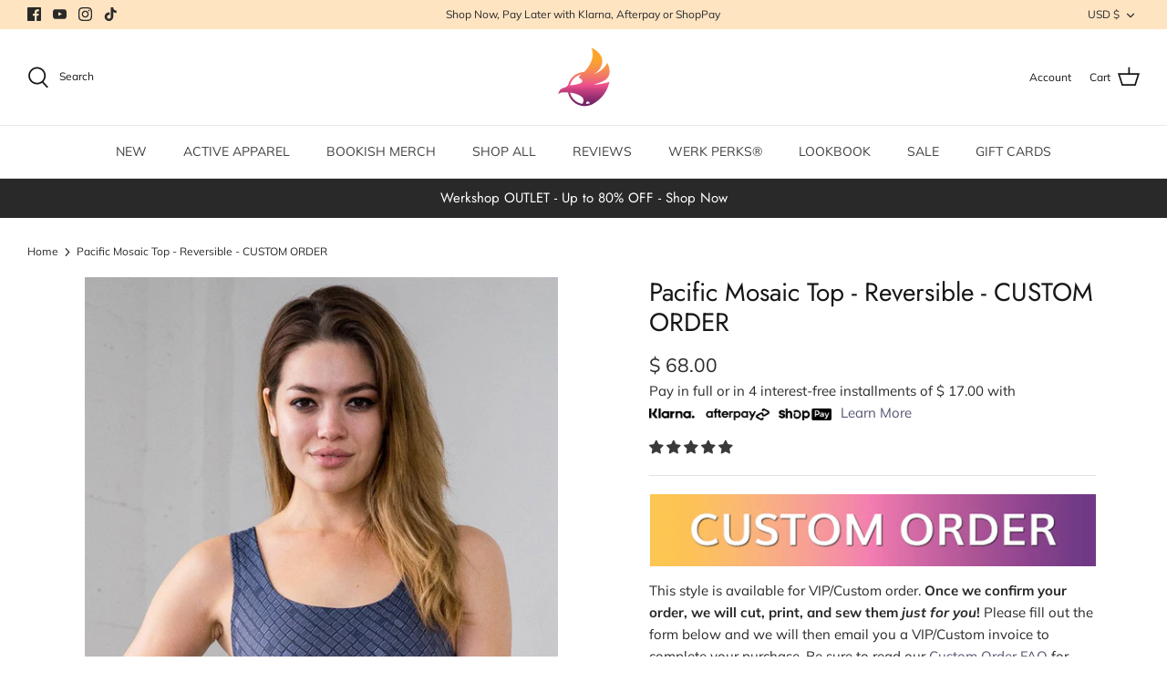

--- FILE ---
content_type: text/html; charset=utf-8
request_url: https://www.werkshop.com/products/reversible-pacific-mosaic-top
body_size: 55081
content:
<!DOCTYPE html>
<html data-template="product.custom-order-athleisure" lang="en">
<head>
<script>
window.KiwiSizing = window.KiwiSizing === undefined ? {} : window.KiwiSizing;
KiwiSizing.shop = "werkshop.myshopify.com";


KiwiSizing.data = {
  collections: "297108996193",
  tags: "Final Sale,sizing:athleisure",
  product: "3955485507681",
  vendor: "Custom Order",
  type: "FINAL SALE",
  title: "Pacific Mosaic Top - Reversible - CUSTOM ORDER",
  images: ["\/\/www.werkshop.com\/cdn\/shop\/products\/SMR_2019-Pacific_Mosaic_03969_Upper-compressor.jpg?v=1759252447","\/\/www.werkshop.com\/cdn\/shop\/products\/SMR_2019-Eagle_Ath_Mosaic_03995_Upper-compressor.jpg?v=1572838161","\/\/www.werkshop.com\/cdn\/shop\/products\/SMR_2019-Pacific_Mosaic_03979_Upper-compressor.jpg?v=1572837887","\/\/www.werkshop.com\/cdn\/shop\/products\/pacific_santee_zoom.jpg?v=1572835815","\/\/www.werkshop.com\/cdn\/shop\/products\/SMR_2019-Pacific_Mosaic_03978_Upper-compressor.jpg?v=1572837267","\/\/www.werkshop.com\/cdn\/shop\/products\/pacific_santee_zoom_2.jpg?v=1572839144","\/\/www.werkshop.com\/cdn\/shop\/products\/SMR_2019-Pacific_Mosaic_03971_Upper-compressor.jpg?v=1572837038","\/\/www.werkshop.com\/cdn\/shop\/products\/SMR_2019-Eagle_Ath_Mosaic_03986_Upper-compressor.jpg?v=1572836661"],
  options: [{"name":"Size","position":1,"values":["XS","S","M","L","XL","XXL"]}],
  variants: [{"id":29555172343905,"title":"XS","option1":"XS","option2":null,"option3":null,"sku":"W3011-PACM-XS","requires_shipping":true,"taxable":true,"featured_image":null,"available":true,"name":"Pacific Mosaic Top - Reversible - CUSTOM ORDER - XS","public_title":"XS","options":["XS"],"price":6800,"weight":99,"compare_at_price":null,"inventory_quantity":1,"inventory_management":"shopify","inventory_policy":"continue","barcode":"","requires_selling_plan":false,"selling_plan_allocations":[]},{"id":29555172376673,"title":"S","option1":"S","option2":null,"option3":null,"sku":"W3011-PACM-S","requires_shipping":true,"taxable":true,"featured_image":null,"available":true,"name":"Pacific Mosaic Top - Reversible - CUSTOM ORDER - S","public_title":"S","options":["S"],"price":6800,"weight":108,"compare_at_price":null,"inventory_quantity":5,"inventory_management":"shopify","inventory_policy":"continue","barcode":"","requires_selling_plan":false,"selling_plan_allocations":[]},{"id":29555172409441,"title":"M","option1":"M","option2":null,"option3":null,"sku":"W3011-PACM-M","requires_shipping":true,"taxable":true,"featured_image":null,"available":true,"name":"Pacific Mosaic Top - Reversible - CUSTOM ORDER - M","public_title":"M","options":["M"],"price":6800,"weight":116,"compare_at_price":null,"inventory_quantity":0,"inventory_management":"shopify","inventory_policy":"continue","barcode":"","requires_selling_plan":false,"selling_plan_allocations":[]},{"id":29555172442209,"title":"L","option1":"L","option2":null,"option3":null,"sku":"W3011-PACM-L","requires_shipping":true,"taxable":true,"featured_image":null,"available":true,"name":"Pacific Mosaic Top - Reversible - CUSTOM ORDER - L","public_title":"L","options":["L"],"price":6800,"weight":125,"compare_at_price":null,"inventory_quantity":0,"inventory_management":"shopify","inventory_policy":"continue","barcode":"","requires_selling_plan":false,"selling_plan_allocations":[]},{"id":29555172474977,"title":"XL","option1":"XL","option2":null,"option3":null,"sku":"W3011-PACM-XL","requires_shipping":true,"taxable":true,"featured_image":null,"available":true,"name":"Pacific Mosaic Top - Reversible - CUSTOM ORDER - XL","public_title":"XL","options":["XL"],"price":6800,"weight":133,"compare_at_price":null,"inventory_quantity":0,"inventory_management":"shopify","inventory_policy":"continue","barcode":"","requires_selling_plan":false,"selling_plan_allocations":[]},{"id":29555172507745,"title":"XXL","option1":"XXL","option2":null,"option3":null,"sku":"W3011-PACM-XX","requires_shipping":true,"taxable":true,"featured_image":null,"available":true,"name":"Pacific Mosaic Top - Reversible - CUSTOM ORDER - XXL","public_title":"XXL","options":["XXL"],"price":6800,"weight":142,"compare_at_price":null,"inventory_quantity":1,"inventory_management":"shopify","inventory_policy":"continue","barcode":"","requires_selling_plan":false,"selling_plan_allocations":[]}],
};

</script>



  <!-- Symmetry 5.0.1 -->

  <link rel="preload" href="//www.werkshop.com/cdn/shop/t/216/assets/styles.css?v=131550062582575487351763628267" as="style">
  <meta charset="utf-8" />
<meta name="viewport" content="width=device-width,initial-scale=1.0" />
<meta http-equiv="X-UA-Compatible" content="IE=edge">

<link rel="preconnect" href="https://cdn.shopify.com" crossorigin>
<link rel="preconnect" href="https://fonts.shopify.com" crossorigin>
<link rel="preconnect" href="https://monorail-edge.shopifysvc.com"><link rel="preload" as="font" href="//www.werkshop.com/cdn/fonts/muli/muli_n4.e949947cfff05efcc994b2e2db40359a04fa9a92.woff2" type="font/woff2" crossorigin><link rel="preload" as="font" href="//www.werkshop.com/cdn/fonts/muli/muli_n7.c8c44d0404947d89610714223e630c4cbe005587.woff2" type="font/woff2" crossorigin><link rel="preload" as="font" href="//www.werkshop.com/cdn/fonts/muli/muli_i4.c0a1ea800bab5884ab82e4eb25a6bd25121bd08c.woff2" type="font/woff2" crossorigin><link rel="preload" as="font" href="//www.werkshop.com/cdn/fonts/muli/muli_i7.34eedbf231efa20bd065d55f6f71485730632c7b.woff2" type="font/woff2" crossorigin><link rel="preload" as="font" href="//www.werkshop.com/cdn/fonts/muli/muli_n4.e949947cfff05efcc994b2e2db40359a04fa9a92.woff2" type="font/woff2" crossorigin><link rel="preload" as="font" href="//www.werkshop.com/cdn/fonts/jost/jost_n4.d47a1b6347ce4a4c9f437608011273009d91f2b7.woff2" type="font/woff2" crossorigin><link rel="preload" as="font" href="//www.werkshop.com/cdn/fonts/muli/muli_n4.e949947cfff05efcc994b2e2db40359a04fa9a92.woff2" type="font/woff2" crossorigin><link rel="preload" href="//www.werkshop.com/cdn/shop/t/216/assets/vendor.js?v=93785879233572968171754890060" as="script">
<link rel="preload" href="//www.werkshop.com/cdn/shop/t/216/assets/theme.js?v=144135102118633105361759435178" as="script"><link rel="canonical" href="https://www.werkshop.com/products/reversible-pacific-mosaic-top" /><link rel="shortcut icon" href="//www.werkshop.com/cdn/shop/files/flavacon_54e34a5e-9398-4ead-8554-60f8ff78a3ab.png?v=1633497118" type="image/png" /><meta name="description" content="Glass Tile Ocean Sea Blue Inside Charcoal Gray Grey. Original Artwork Ethically Made in USA Casual Wear Comfort Fit Lightweight Supportive Flexible Breathable Soft Stretch Fabric Quick Dry Full Range Motion Designed Sports Yoga Workout Dance Running Wireless Bathing Suit Elastic Coverage">
  <meta name="theme-color" content="#555573">

  <title>
    Pacific Blue Mosaic Reversible Tank Top / Swim - Eagle Rock WERKSHOP®
  </title>

  <meta property="og:site_name" content="Eagle Rock WERKSHOP">
<meta property="og:url" content="https://www.werkshop.com/products/reversible-pacific-mosaic-top">
<meta property="og:title" content="Pacific Blue Mosaic Reversible Tank Top / Swim - Eagle Rock WERKSHOP®">
<meta property="og:type" content="product">
<meta property="og:description" content="Glass Tile Ocean Sea Blue Inside Charcoal Gray Grey. Original Artwork Ethically Made in USA Casual Wear Comfort Fit Lightweight Supportive Flexible Breathable Soft Stretch Fabric Quick Dry Full Range Motion Designed Sports Yoga Workout Dance Running Wireless Bathing Suit Elastic Coverage"><meta property="og:image" content="http://www.werkshop.com/cdn/shop/products/SMR_2019-Pacific_Mosaic_03969_Upper-compressor_1200x1200.jpg?v=1759252447">
  <meta property="og:image:secure_url" content="https://www.werkshop.com/cdn/shop/products/SMR_2019-Pacific_Mosaic_03969_Upper-compressor_1200x1200.jpg?v=1759252447">
  <meta property="og:image:width" content="900">
  <meta property="og:image:height" content="1589"><meta property="og:price:amount" content="68.00">
  <meta property="og:price:currency" content="USD"><meta name="twitter:card" content="summary_large_image">
<meta name="twitter:title" content="Pacific Blue Mosaic Reversible Tank Top / Swim - Eagle Rock WERKSHOP®">
<meta name="twitter:description" content="Glass Tile Ocean Sea Blue Inside Charcoal Gray Grey. Original Artwork Ethically Made in USA Casual Wear Comfort Fit Lightweight Supportive Flexible Breathable Soft Stretch Fabric Quick Dry Full Range Motion Designed Sports Yoga Workout Dance Running Wireless Bathing Suit Elastic Coverage">


  <link href="//www.werkshop.com/cdn/shop/t/216/assets/styles.css?v=131550062582575487351763628267" rel="stylesheet" type="text/css" media="all" />

  <script>
    window.theme = window.theme || {};
    theme.money_format = "$ {{amount}}";
    theme.strings = {
      previous: "Previous",
      next: "Next",
      addressError: "Error looking up that address",
      addressNoResults: "No results for that address",
      addressQueryLimit: "You have exceeded the Google API usage limit. Consider upgrading to a \u003ca href=\"https:\/\/developers.google.com\/maps\/premium\/usage-limits\"\u003ePremium Plan\u003c\/a\u003e.",
      authError: "There was a problem authenticating your Google Maps API Key.",
      icon_labels_left: "Left",
      icon_labels_right: "Right",
      icon_labels_down: "Down",
      icon_labels_close: "Close",
      icon_labels_plus: "Plus",
      cart_terms_confirmation: "You must agree to the terms and conditions before continuing.",
      products_listing_from: "From",
      layout_live_search_see_all: "See all results",
      products_product_add_to_cart: "Add to Cart",
      products_variant_no_stock: "Sold out",
      products_variant_non_existent: "Unavailable",
      onlyXLeft: "[[ quantity ]] in stock",
      products_product_unit_price_separator: " \/ ",
      general_navigation_menu_toggle_aria_label: "Toggle menu",
      general_accessibility_labels_close: "Close",
      products_added_notification_title: "Just added",
      products_added_notification_item: "Item",
      products_added_notification_unit_price: "Item price",
      products_added_notification_quantity: "Qty",
      products_added_notification_total_price: "Total price",
      products_added_notification_shipping_note: "Excl. shipping",
      products_added_notification_keep_shopping: "Keep Shopping",
      products_added_notification_cart: "Cart",
      products_product_adding_to_cart: "Adding",
      products_product_added_to_cart: "Added to cart",
      products_product_unit_price_separator: " \/ ",
      products_added_notification_subtotal: "Subtotal",
      products_labels_sold_out: "Sold Out",
      products_labels_sale: "Sale",
      products_labels_percent_reduction: "[[ amount ]]% off",
      products_labels_value_reduction_html: "[[ amount ]] off",
      products_product_preorder: "Pre-order",
      general_quick_search_pages: "Pages",
      general_quick_search_no_results: "Sorry, we couldn\u0026#39;t find any results",
      collections_general_see_all_subcollections: "See all..."
    };
    theme.routes = {
      search_url: '/search',
      cart_url: '/cart',
      cart_add_url: '/cart/add',
      cart_change_url: '/cart/change'
    };
    theme.settings = {
      cart_type: "drawer",
      quickbuy_style: "button"
    };
    document.documentElement.classList.add('js');
  </script>

  <script>window.performance && window.performance.mark && window.performance.mark('shopify.content_for_header.start');</script><meta name="google-site-verification" content="SsMJ5Cjs9k3_Yqs-6qDi7Y3vi5RHRszlpGQgLAptOV4">
<meta name="facebook-domain-verification" content="cuo0uv5uwbbldxvbu4ulsotbbx9m2j">
<meta id="shopify-digital-wallet" name="shopify-digital-wallet" content="/3095829/digital_wallets/dialog">
<meta name="shopify-checkout-api-token" content="26abad3fd12faefd6034736b05fbb6e8">
<meta id="in-context-paypal-metadata" data-shop-id="3095829" data-venmo-supported="false" data-environment="production" data-locale="en_US" data-paypal-v4="true" data-currency="USD">
<link rel="alternate" hreflang="x-default" href="https://www.werkshop.com/products/reversible-pacific-mosaic-top">
<link rel="alternate" hreflang="en" href="https://www.werkshop.com/products/reversible-pacific-mosaic-top">
<link rel="alternate" hreflang="en-CA" href="https://www.werkshop.com/en-ca/products/reversible-pacific-mosaic-top">
<link rel="alternate" hreflang="en-AU" href="https://www.werkshop.com/en-au/products/reversible-pacific-mosaic-top">
<link rel="alternate" hreflang="en-NZ" href="https://www.werkshop.com/en-au/products/reversible-pacific-mosaic-top">
<link rel="alternate" hreflang="en-CK" href="https://www.werkshop.com/en-au/products/reversible-pacific-mosaic-top">
<link rel="alternate" hreflang="en-FJ" href="https://www.werkshop.com/en-au/products/reversible-pacific-mosaic-top">
<link rel="alternate" hreflang="en-PF" href="https://www.werkshop.com/en-au/products/reversible-pacific-mosaic-top">
<link rel="alternate" hreflang="en-PH" href="https://www.werkshop.com/en-sg/products/reversible-pacific-mosaic-top">
<link rel="alternate" hreflang="en-SG" href="https://www.werkshop.com/en-sg/products/reversible-pacific-mosaic-top">
<link rel="alternate" hreflang="en-BN" href="https://www.werkshop.com/en-sg/products/reversible-pacific-mosaic-top">
<link rel="alternate" hreflang="en-CN" href="https://www.werkshop.com/en-sg/products/reversible-pacific-mosaic-top">
<link rel="alternate" hreflang="en-HK" href="https://www.werkshop.com/en-sg/products/reversible-pacific-mosaic-top">
<link rel="alternate" hreflang="en-ID" href="https://www.werkshop.com/en-sg/products/reversible-pacific-mosaic-top">
<link rel="alternate" hreflang="en-JP" href="https://www.werkshop.com/en-sg/products/reversible-pacific-mosaic-top">
<link rel="alternate" hreflang="en-MY" href="https://www.werkshop.com/en-sg/products/reversible-pacific-mosaic-top">
<link rel="alternate" hreflang="en-KR" href="https://www.werkshop.com/en-sg/products/reversible-pacific-mosaic-top">
<link rel="alternate" hreflang="en-TW" href="https://www.werkshop.com/en-sg/products/reversible-pacific-mosaic-top">
<link rel="alternate" hreflang="en-TH" href="https://www.werkshop.com/en-sg/products/reversible-pacific-mosaic-top">
<link rel="alternate" hreflang="en-AE" href="https://www.werkshop.com/en-sg/products/reversible-pacific-mosaic-top">
<link rel="alternate" hreflang="en-BH" href="https://www.werkshop.com/en-sg/products/reversible-pacific-mosaic-top">
<link rel="alternate" hreflang="en-IL" href="https://www.werkshop.com/en-sg/products/reversible-pacific-mosaic-top">
<link rel="alternate" type="application/json+oembed" href="https://www.werkshop.com/products/reversible-pacific-mosaic-top.oembed">
<script async="async" src="/checkouts/internal/preloads.js?locale=en-US"></script>
<link rel="preconnect" href="https://shop.app" crossorigin="anonymous">
<script async="async" src="https://shop.app/checkouts/internal/preloads.js?locale=en-US&shop_id=3095829" crossorigin="anonymous"></script>
<script id="apple-pay-shop-capabilities" type="application/json">{"shopId":3095829,"countryCode":"US","currencyCode":"USD","merchantCapabilities":["supports3DS"],"merchantId":"gid:\/\/shopify\/Shop\/3095829","merchantName":"Eagle Rock WERKSHOP","requiredBillingContactFields":["postalAddress","email","phone"],"requiredShippingContactFields":["postalAddress","email","phone"],"shippingType":"shipping","supportedNetworks":["visa","masterCard","amex","discover","elo","jcb"],"total":{"type":"pending","label":"Eagle Rock WERKSHOP","amount":"1.00"},"shopifyPaymentsEnabled":true,"supportsSubscriptions":true}</script>
<script id="shopify-features" type="application/json">{"accessToken":"26abad3fd12faefd6034736b05fbb6e8","betas":["rich-media-storefront-analytics"],"domain":"www.werkshop.com","predictiveSearch":true,"shopId":3095829,"locale":"en"}</script>
<script>var Shopify = Shopify || {};
Shopify.shop = "werkshop.myshopify.com";
Shopify.locale = "en";
Shopify.currency = {"active":"USD","rate":"1.0"};
Shopify.country = "US";
Shopify.theme = {"name":"NSP MASTER - Single Homepage - updated FAQ etc","id":128769785953,"schema_name":"Symmetry","schema_version":"5.0.1","theme_store_id":568,"role":"main"};
Shopify.theme.handle = "null";
Shopify.theme.style = {"id":null,"handle":null};
Shopify.cdnHost = "www.werkshop.com/cdn";
Shopify.routes = Shopify.routes || {};
Shopify.routes.root = "/";</script>
<script type="module">!function(o){(o.Shopify=o.Shopify||{}).modules=!0}(window);</script>
<script>!function(o){function n(){var o=[];function n(){o.push(Array.prototype.slice.apply(arguments))}return n.q=o,n}var t=o.Shopify=o.Shopify||{};t.loadFeatures=n(),t.autoloadFeatures=n()}(window);</script>
<script>
  window.ShopifyPay = window.ShopifyPay || {};
  window.ShopifyPay.apiHost = "shop.app\/pay";
  window.ShopifyPay.redirectState = null;
</script>
<script id="shop-js-analytics" type="application/json">{"pageType":"product"}</script>
<script defer="defer" async type="module" src="//www.werkshop.com/cdn/shopifycloud/shop-js/modules/v2/client.init-shop-cart-sync_BT-GjEfc.en.esm.js"></script>
<script defer="defer" async type="module" src="//www.werkshop.com/cdn/shopifycloud/shop-js/modules/v2/chunk.common_D58fp_Oc.esm.js"></script>
<script defer="defer" async type="module" src="//www.werkshop.com/cdn/shopifycloud/shop-js/modules/v2/chunk.modal_xMitdFEc.esm.js"></script>
<script type="module">
  await import("//www.werkshop.com/cdn/shopifycloud/shop-js/modules/v2/client.init-shop-cart-sync_BT-GjEfc.en.esm.js");
await import("//www.werkshop.com/cdn/shopifycloud/shop-js/modules/v2/chunk.common_D58fp_Oc.esm.js");
await import("//www.werkshop.com/cdn/shopifycloud/shop-js/modules/v2/chunk.modal_xMitdFEc.esm.js");

  window.Shopify.SignInWithShop?.initShopCartSync?.({"fedCMEnabled":true,"windoidEnabled":true});

</script>
<script>
  window.Shopify = window.Shopify || {};
  if (!window.Shopify.featureAssets) window.Shopify.featureAssets = {};
  window.Shopify.featureAssets['shop-js'] = {"shop-cart-sync":["modules/v2/client.shop-cart-sync_DZOKe7Ll.en.esm.js","modules/v2/chunk.common_D58fp_Oc.esm.js","modules/v2/chunk.modal_xMitdFEc.esm.js"],"init-fed-cm":["modules/v2/client.init-fed-cm_B6oLuCjv.en.esm.js","modules/v2/chunk.common_D58fp_Oc.esm.js","modules/v2/chunk.modal_xMitdFEc.esm.js"],"shop-cash-offers":["modules/v2/client.shop-cash-offers_D2sdYoxE.en.esm.js","modules/v2/chunk.common_D58fp_Oc.esm.js","modules/v2/chunk.modal_xMitdFEc.esm.js"],"shop-login-button":["modules/v2/client.shop-login-button_QeVjl5Y3.en.esm.js","modules/v2/chunk.common_D58fp_Oc.esm.js","modules/v2/chunk.modal_xMitdFEc.esm.js"],"pay-button":["modules/v2/client.pay-button_DXTOsIq6.en.esm.js","modules/v2/chunk.common_D58fp_Oc.esm.js","modules/v2/chunk.modal_xMitdFEc.esm.js"],"shop-button":["modules/v2/client.shop-button_DQZHx9pm.en.esm.js","modules/v2/chunk.common_D58fp_Oc.esm.js","modules/v2/chunk.modal_xMitdFEc.esm.js"],"avatar":["modules/v2/client.avatar_BTnouDA3.en.esm.js"],"init-windoid":["modules/v2/client.init-windoid_CR1B-cfM.en.esm.js","modules/v2/chunk.common_D58fp_Oc.esm.js","modules/v2/chunk.modal_xMitdFEc.esm.js"],"init-shop-for-new-customer-accounts":["modules/v2/client.init-shop-for-new-customer-accounts_C_vY_xzh.en.esm.js","modules/v2/client.shop-login-button_QeVjl5Y3.en.esm.js","modules/v2/chunk.common_D58fp_Oc.esm.js","modules/v2/chunk.modal_xMitdFEc.esm.js"],"init-shop-email-lookup-coordinator":["modules/v2/client.init-shop-email-lookup-coordinator_BI7n9ZSv.en.esm.js","modules/v2/chunk.common_D58fp_Oc.esm.js","modules/v2/chunk.modal_xMitdFEc.esm.js"],"init-shop-cart-sync":["modules/v2/client.init-shop-cart-sync_BT-GjEfc.en.esm.js","modules/v2/chunk.common_D58fp_Oc.esm.js","modules/v2/chunk.modal_xMitdFEc.esm.js"],"shop-toast-manager":["modules/v2/client.shop-toast-manager_DiYdP3xc.en.esm.js","modules/v2/chunk.common_D58fp_Oc.esm.js","modules/v2/chunk.modal_xMitdFEc.esm.js"],"init-customer-accounts":["modules/v2/client.init-customer-accounts_D9ZNqS-Q.en.esm.js","modules/v2/client.shop-login-button_QeVjl5Y3.en.esm.js","modules/v2/chunk.common_D58fp_Oc.esm.js","modules/v2/chunk.modal_xMitdFEc.esm.js"],"init-customer-accounts-sign-up":["modules/v2/client.init-customer-accounts-sign-up_iGw4briv.en.esm.js","modules/v2/client.shop-login-button_QeVjl5Y3.en.esm.js","modules/v2/chunk.common_D58fp_Oc.esm.js","modules/v2/chunk.modal_xMitdFEc.esm.js"],"shop-follow-button":["modules/v2/client.shop-follow-button_CqMgW2wH.en.esm.js","modules/v2/chunk.common_D58fp_Oc.esm.js","modules/v2/chunk.modal_xMitdFEc.esm.js"],"checkout-modal":["modules/v2/client.checkout-modal_xHeaAweL.en.esm.js","modules/v2/chunk.common_D58fp_Oc.esm.js","modules/v2/chunk.modal_xMitdFEc.esm.js"],"shop-login":["modules/v2/client.shop-login_D91U-Q7h.en.esm.js","modules/v2/chunk.common_D58fp_Oc.esm.js","modules/v2/chunk.modal_xMitdFEc.esm.js"],"lead-capture":["modules/v2/client.lead-capture_BJmE1dJe.en.esm.js","modules/v2/chunk.common_D58fp_Oc.esm.js","modules/v2/chunk.modal_xMitdFEc.esm.js"],"payment-terms":["modules/v2/client.payment-terms_Ci9AEqFq.en.esm.js","modules/v2/chunk.common_D58fp_Oc.esm.js","modules/v2/chunk.modal_xMitdFEc.esm.js"]};
</script>
<script>(function() {
  var isLoaded = false;
  function asyncLoad() {
    if (isLoaded) return;
    isLoaded = true;
    var urls = ["https:\/\/www.shoutout.global\/js\/shoutout_theme.js?shop=werkshop.myshopify.com","https:\/\/www.shoutout.global\/js\/shoutout_cart.js?shop=werkshop.myshopify.com","https:\/\/static2.rapidsearch.dev\/resultpage.js?shop=werkshop.myshopify.com","https:\/\/cdn.attn.tv\/werkshop\/dtag.js?shop=werkshop.myshopify.com","https:\/\/stores.enzuzo.com\/apps\/enzuzo\/static\/js\/__enzuzo-cookiebar.js?uuid=3e652cf8-43b8-11ee-a494-4f0d307f6dba\u0026shop=werkshop.myshopify.com","https:\/\/app.kiwisizing.com\/web\/js\/dist\/kiwiSizing\/plugin\/SizingPlugin.prod.js?v=330\u0026shop=werkshop.myshopify.com","https:\/\/s3.eu-west-1.amazonaws.com\/production-klarna-il-shopify-osm\/7bec47374bc1cb6b6338dfd4d69e7bffd4f4b70b\/werkshop.myshopify.com-1754952837339.js?shop=werkshop.myshopify.com"];
    for (var i = 0; i < urls.length; i++) {
      var s = document.createElement('script');
      s.type = 'text/javascript';
      s.async = true;
      s.src = urls[i];
      var x = document.getElementsByTagName('script')[0];
      x.parentNode.insertBefore(s, x);
    }
  };
  if(window.attachEvent) {
    window.attachEvent('onload', asyncLoad);
  } else {
    window.addEventListener('load', asyncLoad, false);
  }
})();</script>
<script id="__st">var __st={"a":3095829,"offset":-28800,"reqid":"278ed54e-0957-4841-857d-1e8678b2fa1e-1769300745","pageurl":"www.werkshop.com\/products\/reversible-pacific-mosaic-top","u":"e5c72367e44d","p":"product","rtyp":"product","rid":3955485507681};</script>
<script>window.ShopifyPaypalV4VisibilityTracking = true;</script>
<script id="captcha-bootstrap">!function(){'use strict';const t='contact',e='account',n='new_comment',o=[[t,t],['blogs',n],['comments',n],[t,'customer']],c=[[e,'customer_login'],[e,'guest_login'],[e,'recover_customer_password'],[e,'create_customer']],r=t=>t.map((([t,e])=>`form[action*='/${t}']:not([data-nocaptcha='true']) input[name='form_type'][value='${e}']`)).join(','),a=t=>()=>t?[...document.querySelectorAll(t)].map((t=>t.form)):[];function s(){const t=[...o],e=r(t);return a(e)}const i='password',u='form_key',d=['recaptcha-v3-token','g-recaptcha-response','h-captcha-response',i],f=()=>{try{return window.sessionStorage}catch{return}},m='__shopify_v',_=t=>t.elements[u];function p(t,e,n=!1){try{const o=window.sessionStorage,c=JSON.parse(o.getItem(e)),{data:r}=function(t){const{data:e,action:n}=t;return t[m]||n?{data:e,action:n}:{data:t,action:n}}(c);for(const[e,n]of Object.entries(r))t.elements[e]&&(t.elements[e].value=n);n&&o.removeItem(e)}catch(o){console.error('form repopulation failed',{error:o})}}const l='form_type',E='cptcha';function T(t){t.dataset[E]=!0}const w=window,h=w.document,L='Shopify',v='ce_forms',y='captcha';let A=!1;((t,e)=>{const n=(g='f06e6c50-85a8-45c8-87d0-21a2b65856fe',I='https://cdn.shopify.com/shopifycloud/storefront-forms-hcaptcha/ce_storefront_forms_captcha_hcaptcha.v1.5.2.iife.js',D={infoText:'Protected by hCaptcha',privacyText:'Privacy',termsText:'Terms'},(t,e,n)=>{const o=w[L][v],c=o.bindForm;if(c)return c(t,g,e,D).then(n);var r;o.q.push([[t,g,e,D],n]),r=I,A||(h.body.append(Object.assign(h.createElement('script'),{id:'captcha-provider',async:!0,src:r})),A=!0)});var g,I,D;w[L]=w[L]||{},w[L][v]=w[L][v]||{},w[L][v].q=[],w[L][y]=w[L][y]||{},w[L][y].protect=function(t,e){n(t,void 0,e),T(t)},Object.freeze(w[L][y]),function(t,e,n,w,h,L){const[v,y,A,g]=function(t,e,n){const i=e?o:[],u=t?c:[],d=[...i,...u],f=r(d),m=r(i),_=r(d.filter((([t,e])=>n.includes(e))));return[a(f),a(m),a(_),s()]}(w,h,L),I=t=>{const e=t.target;return e instanceof HTMLFormElement?e:e&&e.form},D=t=>v().includes(t);t.addEventListener('submit',(t=>{const e=I(t);if(!e)return;const n=D(e)&&!e.dataset.hcaptchaBound&&!e.dataset.recaptchaBound,o=_(e),c=g().includes(e)&&(!o||!o.value);(n||c)&&t.preventDefault(),c&&!n&&(function(t){try{if(!f())return;!function(t){const e=f();if(!e)return;const n=_(t);if(!n)return;const o=n.value;o&&e.removeItem(o)}(t);const e=Array.from(Array(32),(()=>Math.random().toString(36)[2])).join('');!function(t,e){_(t)||t.append(Object.assign(document.createElement('input'),{type:'hidden',name:u})),t.elements[u].value=e}(t,e),function(t,e){const n=f();if(!n)return;const o=[...t.querySelectorAll(`input[type='${i}']`)].map((({name:t})=>t)),c=[...d,...o],r={};for(const[a,s]of new FormData(t).entries())c.includes(a)||(r[a]=s);n.setItem(e,JSON.stringify({[m]:1,action:t.action,data:r}))}(t,e)}catch(e){console.error('failed to persist form',e)}}(e),e.submit())}));const S=(t,e)=>{t&&!t.dataset[E]&&(n(t,e.some((e=>e===t))),T(t))};for(const o of['focusin','change'])t.addEventListener(o,(t=>{const e=I(t);D(e)&&S(e,y())}));const B=e.get('form_key'),M=e.get(l),P=B&&M;t.addEventListener('DOMContentLoaded',(()=>{const t=y();if(P)for(const e of t)e.elements[l].value===M&&p(e,B);[...new Set([...A(),...v().filter((t=>'true'===t.dataset.shopifyCaptcha))])].forEach((e=>S(e,t)))}))}(h,new URLSearchParams(w.location.search),n,t,e,['guest_login'])})(!0,!0)}();</script>
<script integrity="sha256-4kQ18oKyAcykRKYeNunJcIwy7WH5gtpwJnB7kiuLZ1E=" data-source-attribution="shopify.loadfeatures" defer="defer" src="//www.werkshop.com/cdn/shopifycloud/storefront/assets/storefront/load_feature-a0a9edcb.js" crossorigin="anonymous"></script>
<script crossorigin="anonymous" defer="defer" src="//www.werkshop.com/cdn/shopifycloud/storefront/assets/shopify_pay/storefront-65b4c6d7.js?v=20250812"></script>
<script data-source-attribution="shopify.dynamic_checkout.dynamic.init">var Shopify=Shopify||{};Shopify.PaymentButton=Shopify.PaymentButton||{isStorefrontPortableWallets:!0,init:function(){window.Shopify.PaymentButton.init=function(){};var t=document.createElement("script");t.src="https://www.werkshop.com/cdn/shopifycloud/portable-wallets/latest/portable-wallets.en.js",t.type="module",document.head.appendChild(t)}};
</script>
<script data-source-attribution="shopify.dynamic_checkout.buyer_consent">
  function portableWalletsHideBuyerConsent(e){var t=document.getElementById("shopify-buyer-consent"),n=document.getElementById("shopify-subscription-policy-button");t&&n&&(t.classList.add("hidden"),t.setAttribute("aria-hidden","true"),n.removeEventListener("click",e))}function portableWalletsShowBuyerConsent(e){var t=document.getElementById("shopify-buyer-consent"),n=document.getElementById("shopify-subscription-policy-button");t&&n&&(t.classList.remove("hidden"),t.removeAttribute("aria-hidden"),n.addEventListener("click",e))}window.Shopify?.PaymentButton&&(window.Shopify.PaymentButton.hideBuyerConsent=portableWalletsHideBuyerConsent,window.Shopify.PaymentButton.showBuyerConsent=portableWalletsShowBuyerConsent);
</script>
<script data-source-attribution="shopify.dynamic_checkout.cart.bootstrap">document.addEventListener("DOMContentLoaded",(function(){function t(){return document.querySelector("shopify-accelerated-checkout-cart, shopify-accelerated-checkout")}if(t())Shopify.PaymentButton.init();else{new MutationObserver((function(e,n){t()&&(Shopify.PaymentButton.init(),n.disconnect())})).observe(document.body,{childList:!0,subtree:!0})}}));
</script>
<link id="shopify-accelerated-checkout-styles" rel="stylesheet" media="screen" href="https://www.werkshop.com/cdn/shopifycloud/portable-wallets/latest/accelerated-checkout-backwards-compat.css" crossorigin="anonymous">
<style id="shopify-accelerated-checkout-cart">
        #shopify-buyer-consent {
  margin-top: 1em;
  display: inline-block;
  width: 100%;
}

#shopify-buyer-consent.hidden {
  display: none;
}

#shopify-subscription-policy-button {
  background: none;
  border: none;
  padding: 0;
  text-decoration: underline;
  font-size: inherit;
  cursor: pointer;
}

#shopify-subscription-policy-button::before {
  box-shadow: none;
}

      </style>
<script id="sections-script" data-sections="product-recommendations" defer="defer" src="//www.werkshop.com/cdn/shop/t/216/compiled_assets/scripts.js?v=20883"></script>
<script>window.performance && window.performance.mark && window.performance.mark('shopify.content_for_header.end');</script>
  


  <script type="text/javascript">
    window.RapidSearchAdmin = false;
  </script>



  
<!-- Reddit Pixel -->
<script>
!function(w,d){if(!w.rdt){var p=w.rdt=function(){p.sendEvent?p.sendEvent.apply(p,arguments):p.callQueue.push(arguments)};p.callQueue=[];var t=d.createElement("script");t.src="https://www.redditstatic.com/ads/pixel.js",t.async=!0;var s=d.getElementsByTagName("script")[0];s.parentNode.insertBefore(t,s)}}(window,document);rdt('init','t2_12plvu', {"optOut":false,"useDecimalCurrencyValues":true,"aaid":"<AAID-HERE>","email":"<EMAIL-HERE>","idfa":"<IDFA-HERE>"});rdt('track', 'PageVisit');
</script>
<!-- DO NOT MODIFY UNLESS TO REPLACE A USER IDENTIFIER -->
<!-- End Reddit Pixel -->
  <!-- Google tag (gtag.js) -->
<script async src="https://www.googletagmanager.com/gtag/js?id=G-844GKLW1NE"></script>
<script>
  window.dataLayer = window.dataLayer || [];
  function gtag(){dataLayer.push(arguments);}
  gtag('js', new Date());

  gtag('config', 'G-844GKLW1NE');
</script>
  
<script>
if (window.location.hostname !== 'www.werkshop.com'){
  window.top.location.href = 'https://www.werkshop.com'; 
}
</script>

<script src="//www.werkshop.com/cdn/shop/t/216/assets/cookie.js?v=83109652439721492481754890052" type="text/javascript"></script>

<!-- BEGIN app block: shopify://apps/judge-me-reviews/blocks/judgeme_core/61ccd3b1-a9f2-4160-9fe9-4fec8413e5d8 --><!-- Start of Judge.me Core -->






<link rel="dns-prefetch" href="https://cdn2.judge.me/cdn/widget_frontend">
<link rel="dns-prefetch" href="https://cdn.judge.me">
<link rel="dns-prefetch" href="https://cdn1.judge.me">
<link rel="dns-prefetch" href="https://api.judge.me">

<script data-cfasync='false' class='jdgm-settings-script'>window.jdgmSettings={"pagination":5,"disable_web_reviews":false,"badge_no_review_text":"No reviews","badge_n_reviews_text":"{{ n }} review/reviews","badge_star_color":"#3a3a38","hide_badge_preview_if_no_reviews":true,"badge_hide_text":false,"enforce_center_preview_badge":false,"widget_title":"Customer Reviews","widget_open_form_text":"Write a review","widget_close_form_text":"Cancel review","widget_refresh_page_text":"Refresh page","widget_summary_text":"Based on {{ number_of_reviews }} review/reviews","widget_no_review_text":"Be the first to write a review","widget_name_field_text":"Display name","widget_verified_name_field_text":"Verified Name (public)","widget_name_placeholder_text":"Display name","widget_required_field_error_text":"This field is required.","widget_email_field_text":"Email address","widget_verified_email_field_text":"Verified Email (private, can not be edited)","widget_email_placeholder_text":"Your email address","widget_email_field_error_text":"Please enter a valid email address.","widget_rating_field_text":"Rating","widget_review_title_field_text":"Review Title","widget_review_title_placeholder_text":"Give your review a title","widget_review_body_field_text":"Review content","widget_review_body_placeholder_text":"Start writing here...","widget_pictures_field_text":"Picture/Video (optional)","widget_submit_review_text":"Submit Review","widget_submit_verified_review_text":"Submit Verified Review","widget_submit_success_msg_with_auto_publish":"Thank you! Please refresh the page in a few moments to see your review. You can remove or edit your review by logging into \u003ca href='https://judge.me/login' target='_blank' rel='nofollow noopener'\u003eJudge.me\u003c/a\u003e","widget_submit_success_msg_no_auto_publish":"Thank you! Your review will be published as soon as it is approved by the shop admin. You can remove or edit your review by logging into \u003ca href='https://judge.me/login' target='_blank' rel='nofollow noopener'\u003eJudge.me\u003c/a\u003e","widget_show_default_reviews_out_of_total_text":"Showing {{ n_reviews_shown }} out of {{ n_reviews }} reviews.","widget_show_all_link_text":"Show all","widget_show_less_link_text":"Show less","widget_author_said_text":"{{ reviewer_name }} said:","widget_days_text":"{{ n }} days ago","widget_weeks_text":"{{ n }} week/weeks ago","widget_months_text":"{{ n }} month/months ago","widget_years_text":"{{ n }} year/years ago","widget_yesterday_text":"Yesterday","widget_today_text":"Today","widget_replied_text":"\u003e\u003e {{ shop_name }} replied:","widget_read_more_text":"Read more","widget_reviewer_name_as_initial":"last_initial","widget_rating_filter_color":"#3a3a38","widget_rating_filter_see_all_text":"See all reviews","widget_sorting_most_recent_text":"Most Recent","widget_sorting_highest_rating_text":"Highest Rating","widget_sorting_lowest_rating_text":"Lowest Rating","widget_sorting_with_pictures_text":"Only Pictures","widget_sorting_most_helpful_text":"Most Helpful","widget_open_question_form_text":"Ask a question","widget_reviews_subtab_text":"Reviews","widget_questions_subtab_text":"Questions","widget_question_label_text":"Question","widget_answer_label_text":"Answer","widget_question_placeholder_text":"Write your question here","widget_submit_question_text":"Submit Question","widget_question_submit_success_text":"Thank you for your question! We will notify you once it gets answered.","widget_star_color":"#3a3a38","verified_badge_text":"Verified","verified_badge_bg_color":"#a2e5b2","verified_badge_text_color":"","verified_badge_placement":"left-of-reviewer-name","widget_review_max_height":5,"widget_hide_border":false,"widget_social_share":false,"widget_thumb":true,"widget_review_location_show":false,"widget_location_format":"full_country_state_name","all_reviews_include_out_of_store_products":true,"all_reviews_out_of_store_text":"(out of store)","all_reviews_pagination":100,"all_reviews_product_name_prefix_text":"about","enable_review_pictures":true,"enable_question_anwser":false,"widget_theme":"leex","review_date_format":"mm/dd/yyyy","default_sort_method":"most-recent","widget_product_reviews_subtab_text":"Product Reviews","widget_shop_reviews_subtab_text":"Shop Reviews","widget_other_products_reviews_text":"Reviews for other products","widget_store_reviews_subtab_text":"Store reviews","widget_no_store_reviews_text":"This store hasn't received any reviews yet","widget_web_restriction_product_reviews_text":"This product hasn't received any reviews yet","widget_no_items_text":"No items found","widget_show_more_text":"Show more","widget_write_a_store_review_text":"Write a Store Review","widget_other_languages_heading":"Reviews in Other Languages","widget_translate_review_text":"Translate review to {{ language }}","widget_translating_review_text":"Translating...","widget_show_original_translation_text":"Show original ({{ language }})","widget_translate_review_failed_text":"Review couldn't be translated.","widget_translate_review_retry_text":"Retry","widget_translate_review_try_again_later_text":"Try again later","show_product_url_for_grouped_product":false,"widget_sorting_pictures_first_text":"Pictures First","show_pictures_on_all_rev_page_mobile":false,"show_pictures_on_all_rev_page_desktop":false,"floating_tab_hide_mobile_install_preference":false,"floating_tab_button_name":"★ Reviews","floating_tab_title":"Let customers speak for us","floating_tab_button_color":"","floating_tab_button_background_color":"","floating_tab_url":"","floating_tab_url_enabled":true,"floating_tab_tab_style":"text","all_reviews_text_badge_text":"Customers rate us {{ shop.metafields.judgeme.all_reviews_rating | round: 1 }}/5 based on {{ shop.metafields.judgeme.all_reviews_count }} reviews.","all_reviews_text_badge_text_branded_style":"{{ shop.metafields.judgeme.all_reviews_rating | round: 1 }} out of 5 stars based on {{ shop.metafields.judgeme.all_reviews_count }} reviews","is_all_reviews_text_badge_a_link":false,"show_stars_for_all_reviews_text_badge":false,"all_reviews_text_badge_url":"","all_reviews_text_style":"text","all_reviews_text_color_style":"judgeme_brand_color","all_reviews_text_color":"#108474","all_reviews_text_show_jm_brand":true,"featured_carousel_show_header":true,"featured_carousel_title":"DON'T TAKE OUR WORD FOR IT ~ TAKE THEIRS","testimonials_carousel_title":"Customers are saying","videos_carousel_title":"Real customer stories","cards_carousel_title":"Customers are saying","featured_carousel_count_text":"from {{ n }} reviews","featured_carousel_add_link_to_all_reviews_page":false,"featured_carousel_url":"","featured_carousel_show_images":true,"featured_carousel_autoslide_interval":5,"featured_carousel_arrows_on_the_sides":true,"featured_carousel_height":250,"featured_carousel_width":80,"featured_carousel_image_size":0,"featured_carousel_image_height":250,"featured_carousel_arrow_color":"#3a3a38","verified_count_badge_style":"vintage","verified_count_badge_orientation":"horizontal","verified_count_badge_color_style":"judgeme_brand_color","verified_count_badge_color":"#108474","is_verified_count_badge_a_link":false,"verified_count_badge_url":"","verified_count_badge_show_jm_brand":true,"widget_rating_preset_default":5,"widget_first_sub_tab":"product-reviews","widget_show_histogram":true,"widget_histogram_use_custom_color":true,"widget_pagination_use_custom_color":false,"widget_star_use_custom_color":true,"widget_verified_badge_use_custom_color":true,"widget_write_review_use_custom_color":false,"picture_reminder_submit_button":"Upload Pictures","enable_review_videos":false,"mute_video_by_default":false,"widget_sorting_videos_first_text":"Videos First","widget_review_pending_text":"Pending","featured_carousel_items_for_large_screen":3,"social_share_options_order":"Facebook,Twitter","remove_microdata_snippet":true,"disable_json_ld":false,"enable_json_ld_products":false,"preview_badge_show_question_text":false,"preview_badge_no_question_text":"No questions","preview_badge_n_question_text":"{{ number_of_questions }} question/questions","qa_badge_show_icon":false,"qa_badge_position":"same-row","remove_judgeme_branding":false,"widget_add_search_bar":true,"widget_search_bar_placeholder":"Search","widget_sorting_verified_only_text":"Verified only","featured_carousel_theme":"card","featured_carousel_show_rating":true,"featured_carousel_show_title":true,"featured_carousel_show_body":true,"featured_carousel_show_date":false,"featured_carousel_show_reviewer":true,"featured_carousel_show_product":false,"featured_carousel_header_background_color":"#108474","featured_carousel_header_text_color":"#ffffff","featured_carousel_name_product_separator":"reviewed","featured_carousel_full_star_background":"#3a3a38","featured_carousel_empty_star_background":"#dadada","featured_carousel_vertical_theme_background":"#f9fafb","featured_carousel_verified_badge_enable":false,"featured_carousel_verified_badge_color":"#108474","featured_carousel_border_style":"round","featured_carousel_review_line_length_limit":3,"featured_carousel_more_reviews_button_text":"Read more reviews","featured_carousel_view_product_button_text":"View product","all_reviews_page_load_reviews_on":"scroll","all_reviews_page_load_more_text":"Load More Reviews","disable_fb_tab_reviews":false,"enable_ajax_cdn_cache":false,"widget_public_name_text":"displayed publicly like","default_reviewer_name":"John Smith","default_reviewer_name_has_non_latin":true,"widget_reviewer_anonymous":"Anonymous","medals_widget_title":"Judge.me Review Medals","medals_widget_background_color":"#f9fafb","medals_widget_position":"footer_all_pages","medals_widget_border_color":"#f9fafb","medals_widget_verified_text_position":"left","medals_widget_use_monochromatic_version":false,"medals_widget_elements_color":"#108474","show_reviewer_avatar":true,"widget_invalid_yt_video_url_error_text":"Not a YouTube video URL","widget_max_length_field_error_text":"Please enter no more than {0} characters.","widget_show_country_flag":false,"widget_show_collected_via_shop_app":true,"widget_verified_by_shop_badge_style":"light","widget_verified_by_shop_text":"Verified by Shop","widget_show_photo_gallery":true,"widget_load_with_code_splitting":true,"widget_ugc_install_preference":false,"widget_ugc_title":"Made by us, Shared by you","widget_ugc_subtitle":"Tag us to see your picture featured in our page","widget_ugc_arrows_color":"#ffffff","widget_ugc_primary_button_text":"Buy Now","widget_ugc_primary_button_background_color":"#108474","widget_ugc_primary_button_text_color":"#ffffff","widget_ugc_primary_button_border_width":"0","widget_ugc_primary_button_border_style":"none","widget_ugc_primary_button_border_color":"#108474","widget_ugc_primary_button_border_radius":"25","widget_ugc_secondary_button_text":"Load More","widget_ugc_secondary_button_background_color":"#ffffff","widget_ugc_secondary_button_text_color":"#108474","widget_ugc_secondary_button_border_width":"2","widget_ugc_secondary_button_border_style":"solid","widget_ugc_secondary_button_border_color":"#108474","widget_ugc_secondary_button_border_radius":"25","widget_ugc_reviews_button_text":"View Reviews","widget_ugc_reviews_button_background_color":"#ffffff","widget_ugc_reviews_button_text_color":"#108474","widget_ugc_reviews_button_border_width":"2","widget_ugc_reviews_button_border_style":"solid","widget_ugc_reviews_button_border_color":"#108474","widget_ugc_reviews_button_border_radius":"25","widget_ugc_reviews_button_link_to":"judgeme-reviews-page","widget_ugc_show_post_date":true,"widget_ugc_max_width":"800","widget_rating_metafield_value_type":true,"widget_primary_color":"#108474","widget_enable_secondary_color":false,"widget_secondary_color":"#edf5f5","widget_summary_average_rating_text":"{{ average_rating }} out of 5","widget_media_grid_title":"Customer photos \u0026 videos","widget_media_grid_see_more_text":"See more","widget_round_style":false,"widget_show_product_medals":false,"widget_verified_by_judgeme_text":"Verified by Judge.me","widget_show_store_medals":true,"widget_verified_by_judgeme_text_in_store_medals":"Verified by Judge.me","widget_media_field_exceed_quantity_message":"Sorry, we can only accept {{ max_media }} for one review.","widget_media_field_exceed_limit_message":"{{ file_name }} is too large, please select a {{ media_type }} less than {{ size_limit }}MB.","widget_review_submitted_text":"Review Submitted!","widget_question_submitted_text":"Question Submitted!","widget_close_form_text_question":"Cancel","widget_write_your_answer_here_text":"Write your answer here","widget_enabled_branded_link":true,"widget_show_collected_by_judgeme":true,"widget_reviewer_name_color":"","widget_write_review_text_color":"","widget_write_review_bg_color":"","widget_collected_by_judgeme_text":"collected by Judge.me","widget_pagination_type":"load_more","widget_load_more_text":"Load More","widget_load_more_color":"#108474","widget_full_review_text":"Full Review","widget_read_more_reviews_text":"Read More Reviews","widget_read_questions_text":"Read Questions","widget_questions_and_answers_text":"Questions \u0026 Answers","widget_verified_by_text":"Verified by","widget_verified_text":"Verified","widget_number_of_reviews_text":"{{ number_of_reviews }} reviews","widget_back_button_text":"Back","widget_next_button_text":"Next","widget_custom_forms_filter_button":"Filters","custom_forms_style":"vertical","widget_show_review_information":false,"how_reviews_are_collected":"How reviews are collected?","widget_show_review_keywords":false,"widget_gdpr_statement":"How we use your data: We'll only contact you about the review you left, and only if necessary. By submitting your review, you agree to Judge.me's \u003ca href='https://judge.me/terms' target='_blank' rel='nofollow noopener'\u003eterms\u003c/a\u003e, \u003ca href='https://judge.me/privacy' target='_blank' rel='nofollow noopener'\u003eprivacy\u003c/a\u003e and \u003ca href='https://judge.me/content-policy' target='_blank' rel='nofollow noopener'\u003econtent\u003c/a\u003e policies.","widget_multilingual_sorting_enabled":false,"widget_translate_review_content_enabled":false,"widget_translate_review_content_method":"manual","popup_widget_review_selection":"automatically_with_pictures","popup_widget_round_border_style":true,"popup_widget_show_title":true,"popup_widget_show_body":true,"popup_widget_show_reviewer":false,"popup_widget_show_product":true,"popup_widget_show_pictures":true,"popup_widget_use_review_picture":true,"popup_widget_show_on_home_page":true,"popup_widget_show_on_product_page":true,"popup_widget_show_on_collection_page":true,"popup_widget_show_on_cart_page":true,"popup_widget_position":"bottom_left","popup_widget_first_review_delay":5,"popup_widget_duration":5,"popup_widget_interval":5,"popup_widget_review_count":5,"popup_widget_hide_on_mobile":true,"review_snippet_widget_round_border_style":true,"review_snippet_widget_card_color":"#FFFFFF","review_snippet_widget_slider_arrows_background_color":"#FFFFFF","review_snippet_widget_slider_arrows_color":"#000000","review_snippet_widget_star_color":"#108474","show_product_variant":false,"all_reviews_product_variant_label_text":"Variant: ","widget_show_verified_branding":false,"widget_ai_summary_title":"Customers say","widget_ai_summary_disclaimer":"AI-powered review summary based on recent customer reviews","widget_show_ai_summary":false,"widget_show_ai_summary_bg":false,"widget_show_review_title_input":true,"redirect_reviewers_invited_via_email":"review_widget","request_store_review_after_product_review":false,"request_review_other_products_in_order":false,"review_form_color_scheme":"default","review_form_corner_style":"square","review_form_star_color":{},"review_form_text_color":"#333333","review_form_background_color":"#ffffff","review_form_field_background_color":"#fafafa","review_form_button_color":{},"review_form_button_text_color":"#ffffff","review_form_modal_overlay_color":"#000000","review_content_screen_title_text":"How would you rate this product?","review_content_introduction_text":"We would love it if you would share a bit about your experience.","store_review_form_title_text":"How would you rate this store?","store_review_form_introduction_text":"We would love it if you would share a bit about your experience.","show_review_guidance_text":true,"one_star_review_guidance_text":"Poor","five_star_review_guidance_text":"Great","customer_information_screen_title_text":"About you","customer_information_introduction_text":"Please tell us more about you.","custom_questions_screen_title_text":"Your experience in more detail","custom_questions_introduction_text":"Here are a few questions to help us understand more about your experience.","review_submitted_screen_title_text":"Thanks for your review!","review_submitted_screen_thank_you_text":"We are processing it and it will appear on the store soon.","review_submitted_screen_email_verification_text":"Please confirm your email by clicking the link we just sent you. This helps us keep reviews authentic.","review_submitted_request_store_review_text":"Would you like to share your experience of shopping with us?","review_submitted_review_other_products_text":"Would you like to review these products?","store_review_screen_title_text":"Would you like to share your experience of shopping with us?","store_review_introduction_text":"We value your feedback and use it to improve. Please share any thoughts or suggestions you have.","reviewer_media_screen_title_picture_text":"Share a picture","reviewer_media_introduction_picture_text":"Upload a photo to support your review.","reviewer_media_screen_title_video_text":"Share a video","reviewer_media_introduction_video_text":"Upload a video to support your review.","reviewer_media_screen_title_picture_or_video_text":"Share a picture or video","reviewer_media_introduction_picture_or_video_text":"Upload a photo or video to support your review.","reviewer_media_youtube_url_text":"Paste your Youtube URL here","advanced_settings_next_step_button_text":"Next","advanced_settings_close_review_button_text":"Close","modal_write_review_flow":false,"write_review_flow_required_text":"Required","write_review_flow_privacy_message_text":"We respect your privacy.","write_review_flow_anonymous_text":"Post review as anonymous","write_review_flow_visibility_text":"This won't be visible to other customers.","write_review_flow_multiple_selection_help_text":"Select as many as you like","write_review_flow_single_selection_help_text":"Select one option","write_review_flow_required_field_error_text":"This field is required","write_review_flow_invalid_email_error_text":"Please enter a valid email address","write_review_flow_max_length_error_text":"Max. {{ max_length }} characters.","write_review_flow_media_upload_text":"\u003cb\u003eClick to upload\u003c/b\u003e or drag and drop","write_review_flow_gdpr_statement":"We'll only contact you about your review if necessary. By submitting your review, you agree to our \u003ca href='https://judge.me/terms' target='_blank' rel='nofollow noopener'\u003eterms and conditions\u003c/a\u003e and \u003ca href='https://judge.me/privacy' target='_blank' rel='nofollow noopener'\u003eprivacy policy\u003c/a\u003e.","rating_only_reviews_enabled":false,"show_negative_reviews_help_screen":false,"new_review_flow_help_screen_rating_threshold":3,"negative_review_resolution_screen_title_text":"Tell us more","negative_review_resolution_text":"Your experience matters to us. If there were issues with your purchase, we're here to help. Feel free to reach out to us, we'd love the opportunity to make things right.","negative_review_resolution_button_text":"Contact us","negative_review_resolution_proceed_with_review_text":"Leave a review","negative_review_resolution_subject":"Issue with purchase from {{ shop_name }}.{{ order_name }}","preview_badge_collection_page_install_status":false,"widget_review_custom_css":"","preview_badge_custom_css":"","preview_badge_stars_count":"5-stars","featured_carousel_custom_css":"","floating_tab_custom_css":"","all_reviews_widget_custom_css":"","medals_widget_custom_css":"","verified_badge_custom_css":"","all_reviews_text_custom_css":"","transparency_badges_collected_via_store_invite":false,"transparency_badges_from_another_provider":false,"transparency_badges_collected_from_store_visitor":false,"transparency_badges_collected_by_verified_review_provider":false,"transparency_badges_earned_reward":false,"transparency_badges_collected_via_store_invite_text":"Review collected via store invitation","transparency_badges_from_another_provider_text":"Review collected from another provider","transparency_badges_collected_from_store_visitor_text":"Review collected from a store visitor","transparency_badges_written_in_google_text":"Review written in Google","transparency_badges_written_in_etsy_text":"Review written in Etsy","transparency_badges_written_in_shop_app_text":"Review written in Shop App","transparency_badges_earned_reward_text":"Review earned a reward for future purchase","product_review_widget_per_page":6,"widget_store_review_label_text":"Review about the store","checkout_comment_extension_title_on_product_page":"Customer Comments","checkout_comment_extension_num_latest_comment_show":5,"checkout_comment_extension_format":"name_and_timestamp","checkout_comment_customer_name":"last_initial","checkout_comment_comment_notification":true,"preview_badge_collection_page_install_preference":true,"preview_badge_home_page_install_preference":true,"preview_badge_product_page_install_preference":false,"review_widget_install_preference":"","review_carousel_install_preference":false,"floating_reviews_tab_install_preference":"none","verified_reviews_count_badge_install_preference":false,"all_reviews_text_install_preference":false,"review_widget_best_location":false,"judgeme_medals_install_preference":false,"review_widget_revamp_enabled":false,"review_widget_qna_enabled":false,"review_widget_header_theme":"minimal","review_widget_widget_title_enabled":true,"review_widget_header_text_size":"medium","review_widget_header_text_weight":"regular","review_widget_average_rating_style":"compact","review_widget_bar_chart_enabled":true,"review_widget_bar_chart_type":"numbers","review_widget_bar_chart_style":"standard","review_widget_expanded_media_gallery_enabled":false,"review_widget_reviews_section_theme":"standard","review_widget_image_style":"thumbnails","review_widget_review_image_ratio":"square","review_widget_stars_size":"medium","review_widget_verified_badge":"standard_text","review_widget_review_title_text_size":"medium","review_widget_review_text_size":"medium","review_widget_review_text_length":"medium","review_widget_number_of_columns_desktop":3,"review_widget_carousel_transition_speed":5,"review_widget_custom_questions_answers_display":"always","review_widget_button_text_color":"#FFFFFF","review_widget_text_color":"#000000","review_widget_lighter_text_color":"#7B7B7B","review_widget_corner_styling":"soft","review_widget_review_word_singular":"review","review_widget_review_word_plural":"reviews","review_widget_voting_label":"Helpful?","review_widget_shop_reply_label":"Reply from {{ shop_name }}:","review_widget_filters_title":"Filters","qna_widget_question_word_singular":"Question","qna_widget_question_word_plural":"Questions","qna_widget_answer_reply_label":"Answer from {{ answerer_name }}:","qna_content_screen_title_text":"Ask a question about this product","qna_widget_question_required_field_error_text":"Please enter your question.","qna_widget_flow_gdpr_statement":"We'll only contact you about your question if necessary. By submitting your question, you agree to our \u003ca href='https://judge.me/terms' target='_blank' rel='nofollow noopener'\u003eterms and conditions\u003c/a\u003e and \u003ca href='https://judge.me/privacy' target='_blank' rel='nofollow noopener'\u003eprivacy policy\u003c/a\u003e.","qna_widget_question_submitted_text":"Thanks for your question!","qna_widget_close_form_text_question":"Close","qna_widget_question_submit_success_text":"We’ll notify you by email when your question is answered.","all_reviews_widget_v2025_enabled":false,"all_reviews_widget_v2025_header_theme":"default","all_reviews_widget_v2025_widget_title_enabled":true,"all_reviews_widget_v2025_header_text_size":"medium","all_reviews_widget_v2025_header_text_weight":"regular","all_reviews_widget_v2025_average_rating_style":"compact","all_reviews_widget_v2025_bar_chart_enabled":true,"all_reviews_widget_v2025_bar_chart_type":"numbers","all_reviews_widget_v2025_bar_chart_style":"standard","all_reviews_widget_v2025_expanded_media_gallery_enabled":false,"all_reviews_widget_v2025_show_store_medals":true,"all_reviews_widget_v2025_show_photo_gallery":true,"all_reviews_widget_v2025_show_review_keywords":false,"all_reviews_widget_v2025_show_ai_summary":false,"all_reviews_widget_v2025_show_ai_summary_bg":false,"all_reviews_widget_v2025_add_search_bar":false,"all_reviews_widget_v2025_default_sort_method":"most-recent","all_reviews_widget_v2025_reviews_per_page":10,"all_reviews_widget_v2025_reviews_section_theme":"default","all_reviews_widget_v2025_image_style":"thumbnails","all_reviews_widget_v2025_review_image_ratio":"square","all_reviews_widget_v2025_stars_size":"medium","all_reviews_widget_v2025_verified_badge":"bold_badge","all_reviews_widget_v2025_review_title_text_size":"medium","all_reviews_widget_v2025_review_text_size":"medium","all_reviews_widget_v2025_review_text_length":"medium","all_reviews_widget_v2025_number_of_columns_desktop":3,"all_reviews_widget_v2025_carousel_transition_speed":5,"all_reviews_widget_v2025_custom_questions_answers_display":"always","all_reviews_widget_v2025_show_product_variant":false,"all_reviews_widget_v2025_show_reviewer_avatar":true,"all_reviews_widget_v2025_reviewer_name_as_initial":"","all_reviews_widget_v2025_review_location_show":false,"all_reviews_widget_v2025_location_format":"","all_reviews_widget_v2025_show_country_flag":false,"all_reviews_widget_v2025_verified_by_shop_badge_style":"light","all_reviews_widget_v2025_social_share":false,"all_reviews_widget_v2025_social_share_options_order":"Facebook,Twitter,LinkedIn,Pinterest","all_reviews_widget_v2025_pagination_type":"standard","all_reviews_widget_v2025_button_text_color":"#FFFFFF","all_reviews_widget_v2025_text_color":"#000000","all_reviews_widget_v2025_lighter_text_color":"#7B7B7B","all_reviews_widget_v2025_corner_styling":"soft","all_reviews_widget_v2025_title":"Customer reviews","all_reviews_widget_v2025_ai_summary_title":"Customers say about this store","all_reviews_widget_v2025_no_review_text":"Be the first to write a review","platform":"shopify","branding_url":"https://app.judge.me/reviews/stores/www.werkshop.com","branding_text":"Powered by Judge.me","locale":"en","reply_name":"Eagle Rock WERKSHOP","widget_version":"3.0","footer":true,"autopublish":false,"review_dates":true,"enable_custom_form":false,"shop_use_review_site":true,"shop_locale":"en","enable_multi_locales_translations":true,"show_review_title_input":true,"review_verification_email_status":"always","can_be_branded":true,"reply_name_text":"Eagle Rock WERKSHOP"};</script> <style class='jdgm-settings-style'>.jdgm-xx{left:0}:root{--jdgm-primary-color: #108474;--jdgm-secondary-color: rgba(16,132,116,0.1);--jdgm-star-color: #3a3a38;--jdgm-write-review-text-color: white;--jdgm-write-review-bg-color: #108474;--jdgm-paginate-color: #108474;--jdgm-border-radius: 0;--jdgm-reviewer-name-color: #108474}.jdgm-histogram__bar-content{background-color:#3a3a38}.jdgm-rev[data-verified-buyer=true] .jdgm-rev__icon.jdgm-rev__icon:after,.jdgm-rev__buyer-badge.jdgm-rev__buyer-badge{color:white;background-color:#a2e5b2}.jdgm-review-widget--small .jdgm-gallery.jdgm-gallery .jdgm-gallery__thumbnail-link:nth-child(8) .jdgm-gallery__thumbnail-wrapper.jdgm-gallery__thumbnail-wrapper:before{content:"See more"}@media only screen and (min-width: 768px){.jdgm-gallery.jdgm-gallery .jdgm-gallery__thumbnail-link:nth-child(8) .jdgm-gallery__thumbnail-wrapper.jdgm-gallery__thumbnail-wrapper:before{content:"See more"}}.jdgm-rev__thumb-btn{color:#108474}.jdgm-rev__thumb-btn:hover{opacity:0.8}.jdgm-rev__thumb-btn:not([disabled]):hover,.jdgm-rev__thumb-btn:hover,.jdgm-rev__thumb-btn:active,.jdgm-rev__thumb-btn:visited{color:#108474}.jdgm-preview-badge .jdgm-star.jdgm-star{color:#3a3a38}.jdgm-prev-badge[data-average-rating='0.00']{display:none !important}.jdgm-author-fullname{display:none !important}.jdgm-author-all-initials{display:none !important}.jdgm-rev-widg__title{visibility:hidden}.jdgm-rev-widg__summary-text{visibility:hidden}.jdgm-prev-badge__text{visibility:hidden}.jdgm-rev__prod-link-prefix:before{content:'about'}.jdgm-rev__variant-label:before{content:'Variant: '}.jdgm-rev__out-of-store-text:before{content:'(out of store)'}@media only screen and (min-width: 768px){.jdgm-rev__pics .jdgm-rev_all-rev-page-picture-separator,.jdgm-rev__pics .jdgm-rev__product-picture{display:none}}@media only screen and (max-width: 768px){.jdgm-rev__pics .jdgm-rev_all-rev-page-picture-separator,.jdgm-rev__pics .jdgm-rev__product-picture{display:none}}.jdgm-preview-badge[data-template="product"]{display:none !important}.jdgm-review-widget[data-from-snippet="true"]{display:none !important}.jdgm-verified-count-badget[data-from-snippet="true"]{display:none !important}.jdgm-carousel-wrapper[data-from-snippet="true"]{display:none !important}.jdgm-all-reviews-text[data-from-snippet="true"]{display:none !important}.jdgm-medals-section[data-from-snippet="true"]{display:none !important}.jdgm-ugc-media-wrapper[data-from-snippet="true"]{display:none !important}.jdgm-rev__transparency-badge[data-badge-type="review_collected_via_store_invitation"]{display:none !important}.jdgm-rev__transparency-badge[data-badge-type="review_collected_from_another_provider"]{display:none !important}.jdgm-rev__transparency-badge[data-badge-type="review_collected_from_store_visitor"]{display:none !important}.jdgm-rev__transparency-badge[data-badge-type="review_written_in_etsy"]{display:none !important}.jdgm-rev__transparency-badge[data-badge-type="review_written_in_google_business"]{display:none !important}.jdgm-rev__transparency-badge[data-badge-type="review_written_in_shop_app"]{display:none !important}.jdgm-rev__transparency-badge[data-badge-type="review_earned_for_future_purchase"]{display:none !important}.jdgm-review-snippet-widget .jdgm-rev-snippet-widget__cards-container .jdgm-rev-snippet-card{border-radius:8px;background:#fff}.jdgm-review-snippet-widget .jdgm-rev-snippet-widget__cards-container .jdgm-rev-snippet-card__rev-rating .jdgm-star{color:#108474}.jdgm-review-snippet-widget .jdgm-rev-snippet-widget__prev-btn,.jdgm-review-snippet-widget .jdgm-rev-snippet-widget__next-btn{border-radius:50%;background:#fff}.jdgm-review-snippet-widget .jdgm-rev-snippet-widget__prev-btn>svg,.jdgm-review-snippet-widget .jdgm-rev-snippet-widget__next-btn>svg{fill:#000}.jdgm-full-rev-modal.rev-snippet-widget .jm-mfp-container .jm-mfp-content,.jdgm-full-rev-modal.rev-snippet-widget .jm-mfp-container .jdgm-full-rev__icon,.jdgm-full-rev-modal.rev-snippet-widget .jm-mfp-container .jdgm-full-rev__pic-img,.jdgm-full-rev-modal.rev-snippet-widget .jm-mfp-container .jdgm-full-rev__reply{border-radius:8px}.jdgm-full-rev-modal.rev-snippet-widget .jm-mfp-container .jdgm-full-rev[data-verified-buyer="true"] .jdgm-full-rev__icon::after{border-radius:8px}.jdgm-full-rev-modal.rev-snippet-widget .jm-mfp-container .jdgm-full-rev .jdgm-rev__buyer-badge{border-radius:calc( 8px / 2 )}.jdgm-full-rev-modal.rev-snippet-widget .jm-mfp-container .jdgm-full-rev .jdgm-full-rev__replier::before{content:'Eagle Rock WERKSHOP'}.jdgm-full-rev-modal.rev-snippet-widget .jm-mfp-container .jdgm-full-rev .jdgm-full-rev__product-button{border-radius:calc( 8px * 6 )}
</style> <style class='jdgm-settings-style'></style> <script data-cfasync="false" type="text/javascript" async src="https://cdnwidget.judge.me/shopify_v2/leex.js" id="judgeme_widget_leex_js"></script>
<link id="judgeme_widget_leex_css" rel="stylesheet" type="text/css" media="nope!" onload="this.media='all'" href="https://cdnwidget.judge.me/widget_v3/theme/leex.css">

  
  
  
  <style class='jdgm-miracle-styles'>
  @-webkit-keyframes jdgm-spin{0%{-webkit-transform:rotate(0deg);-ms-transform:rotate(0deg);transform:rotate(0deg)}100%{-webkit-transform:rotate(359deg);-ms-transform:rotate(359deg);transform:rotate(359deg)}}@keyframes jdgm-spin{0%{-webkit-transform:rotate(0deg);-ms-transform:rotate(0deg);transform:rotate(0deg)}100%{-webkit-transform:rotate(359deg);-ms-transform:rotate(359deg);transform:rotate(359deg)}}@font-face{font-family:'JudgemeStar';src:url("[data-uri]") format("woff");font-weight:normal;font-style:normal}.jdgm-star{font-family:'JudgemeStar';display:inline !important;text-decoration:none !important;padding:0 4px 0 0 !important;margin:0 !important;font-weight:bold;opacity:1;-webkit-font-smoothing:antialiased;-moz-osx-font-smoothing:grayscale}.jdgm-star:hover{opacity:1}.jdgm-star:last-of-type{padding:0 !important}.jdgm-star.jdgm--on:before{content:"\e000"}.jdgm-star.jdgm--off:before{content:"\e001"}.jdgm-star.jdgm--half:before{content:"\e002"}.jdgm-widget *{margin:0;line-height:1.4;-webkit-box-sizing:border-box;-moz-box-sizing:border-box;box-sizing:border-box;-webkit-overflow-scrolling:touch}.jdgm-hidden{display:none !important;visibility:hidden !important}.jdgm-temp-hidden{display:none}.jdgm-spinner{width:40px;height:40px;margin:auto;border-radius:50%;border-top:2px solid #eee;border-right:2px solid #eee;border-bottom:2px solid #eee;border-left:2px solid #ccc;-webkit-animation:jdgm-spin 0.8s infinite linear;animation:jdgm-spin 0.8s infinite linear}.jdgm-prev-badge{display:block !important}

</style>


  
  
   


<script data-cfasync='false' class='jdgm-script'>
!function(e){window.jdgm=window.jdgm||{},jdgm.CDN_HOST="https://cdn2.judge.me/cdn/widget_frontend/",jdgm.CDN_HOST_ALT="https://cdn2.judge.me/cdn/widget_frontend/",jdgm.API_HOST="https://api.judge.me/",jdgm.CDN_BASE_URL="https://cdn.shopify.com/extensions/019beb2a-7cf9-7238-9765-11a892117c03/judgeme-extensions-316/assets/",
jdgm.docReady=function(d){(e.attachEvent?"complete"===e.readyState:"loading"!==e.readyState)?
setTimeout(d,0):e.addEventListener("DOMContentLoaded",d)},jdgm.loadCSS=function(d,t,o,a){
!o&&jdgm.loadCSS.requestedUrls.indexOf(d)>=0||(jdgm.loadCSS.requestedUrls.push(d),
(a=e.createElement("link")).rel="stylesheet",a.class="jdgm-stylesheet",a.media="nope!",
a.href=d,a.onload=function(){this.media="all",t&&setTimeout(t)},e.body.appendChild(a))},
jdgm.loadCSS.requestedUrls=[],jdgm.loadJS=function(e,d){var t=new XMLHttpRequest;
t.onreadystatechange=function(){4===t.readyState&&(Function(t.response)(),d&&d(t.response))},
t.open("GET",e),t.onerror=function(){if(e.indexOf(jdgm.CDN_HOST)===0&&jdgm.CDN_HOST_ALT!==jdgm.CDN_HOST){var f=e.replace(jdgm.CDN_HOST,jdgm.CDN_HOST_ALT);jdgm.loadJS(f,d)}},t.send()},jdgm.docReady((function(){(window.jdgmLoadCSS||e.querySelectorAll(
".jdgm-widget, .jdgm-all-reviews-page").length>0)&&(jdgmSettings.widget_load_with_code_splitting?
parseFloat(jdgmSettings.widget_version)>=3?jdgm.loadCSS(jdgm.CDN_HOST+"widget_v3/base.css"):
jdgm.loadCSS(jdgm.CDN_HOST+"widget/base.css"):jdgm.loadCSS(jdgm.CDN_HOST+"shopify_v2.css"),
jdgm.loadJS(jdgm.CDN_HOST+"loa"+"der.js"))}))}(document);
</script>
<noscript><link rel="stylesheet" type="text/css" media="all" href="https://cdn2.judge.me/cdn/widget_frontend/shopify_v2.css"></noscript>

<!-- BEGIN app snippet: theme_fix_tags --><script>
  (function() {
    var jdgmThemeFixes = {"123443576929":{"html":"","css":".jdgm-rev__icon {\n    display: none!important;\n}\n.jdgm-medal[data-type=\"tran\"], .jdgm-medal[data-type=\"mon_rec\"] {\n  display: none !important;\n}\n.jdgm-all-reviews__header .jdgm-medals-wrapper .jdgm-medal-wrapper:has(.jdgm-medal[data-type=\"tran\"]), .jdgm-all-reviews__header .jdgm-medals-wrapper .jdgm-medal-wrapper:has(.jdgm-medal[data-type=\"mon_rec\"]) {\n  margin: 0 !important;\n}","js":""}};
    if (!jdgmThemeFixes) return;
    var thisThemeFix = jdgmThemeFixes[Shopify.theme.id];
    if (!thisThemeFix) return;

    if (thisThemeFix.html) {
      document.addEventListener("DOMContentLoaded", function() {
        var htmlDiv = document.createElement('div');
        htmlDiv.classList.add('jdgm-theme-fix-html');
        htmlDiv.innerHTML = thisThemeFix.html;
        document.body.append(htmlDiv);
      });
    };

    if (thisThemeFix.css) {
      var styleTag = document.createElement('style');
      styleTag.classList.add('jdgm-theme-fix-style');
      styleTag.innerHTML = thisThemeFix.css;
      document.head.append(styleTag);
    };

    if (thisThemeFix.js) {
      var scriptTag = document.createElement('script');
      scriptTag.classList.add('jdgm-theme-fix-script');
      scriptTag.innerHTML = thisThemeFix.js;
      document.head.append(scriptTag);
    };
  })();
</script>
<!-- END app snippet -->
<!-- End of Judge.me Core -->



<!-- END app block --><!-- BEGIN app block: shopify://apps/attentive/blocks/attn-tag/8df62c72-8fe4-407e-a5b3-72132be30a0d --><script type="text/javascript" src="https://cdn.attn.tv/werkshop/dtag.js?source=app-embed" defer="defer"></script>


<!-- END app block --><!-- BEGIN app block: shopify://apps/klaviyo-email-marketing-sms/blocks/klaviyo-onsite-embed/2632fe16-c075-4321-a88b-50b567f42507 -->












  <script async src="https://static.klaviyo.com/onsite/js/KqVhHd/klaviyo.js?company_id=KqVhHd"></script>
  <script>!function(){if(!window.klaviyo){window._klOnsite=window._klOnsite||[];try{window.klaviyo=new Proxy({},{get:function(n,i){return"push"===i?function(){var n;(n=window._klOnsite).push.apply(n,arguments)}:function(){for(var n=arguments.length,o=new Array(n),w=0;w<n;w++)o[w]=arguments[w];var t="function"==typeof o[o.length-1]?o.pop():void 0,e=new Promise((function(n){window._klOnsite.push([i].concat(o,[function(i){t&&t(i),n(i)}]))}));return e}}})}catch(n){window.klaviyo=window.klaviyo||[],window.klaviyo.push=function(){var n;(n=window._klOnsite).push.apply(n,arguments)}}}}();</script>

  
    <script id="viewed_product">
      if (item == null) {
        var _learnq = _learnq || [];

        var MetafieldReviews = null
        var MetafieldYotpoRating = null
        var MetafieldYotpoCount = null
        var MetafieldLooxRating = null
        var MetafieldLooxCount = null
        var okendoProduct = null
        var okendoProductReviewCount = null
        var okendoProductReviewAverageValue = null
        try {
          // The following fields are used for Customer Hub recently viewed in order to add reviews.
          // This information is not part of __kla_viewed. Instead, it is part of __kla_viewed_reviewed_items
          MetafieldReviews = {"rating":{"scale_min":"1.0","scale_max":"5.0","value":"5.0"},"rating_count":3};
          MetafieldYotpoRating = null
          MetafieldYotpoCount = null
          MetafieldLooxRating = null
          MetafieldLooxCount = null

          okendoProduct = null
          // If the okendo metafield is not legacy, it will error, which then requires the new json formatted data
          if (okendoProduct && 'error' in okendoProduct) {
            okendoProduct = null
          }
          okendoProductReviewCount = okendoProduct ? okendoProduct.reviewCount : null
          okendoProductReviewAverageValue = okendoProduct ? okendoProduct.reviewAverageValue : null
        } catch (error) {
          console.error('Error in Klaviyo onsite reviews tracking:', error);
        }

        var item = {
          Name: "Pacific Mosaic Top - Reversible - CUSTOM ORDER",
          ProductID: 3955485507681,
          Categories: ["VIP Custom Order Vault"],
          ImageURL: "https://www.werkshop.com/cdn/shop/products/SMR_2019-Pacific_Mosaic_03969_Upper-compressor_grande.jpg?v=1759252447",
          URL: "https://www.werkshop.com/products/reversible-pacific-mosaic-top",
          Brand: "Custom Order",
          Price: "$ 68.00",
          Value: "68.00",
          CompareAtPrice: "$ 0.00"
        };
        _learnq.push(['track', 'Viewed Product', item]);
        _learnq.push(['trackViewedItem', {
          Title: item.Name,
          ItemId: item.ProductID,
          Categories: item.Categories,
          ImageUrl: item.ImageURL,
          Url: item.URL,
          Metadata: {
            Brand: item.Brand,
            Price: item.Price,
            Value: item.Value,
            CompareAtPrice: item.CompareAtPrice
          },
          metafields:{
            reviews: MetafieldReviews,
            yotpo:{
              rating: MetafieldYotpoRating,
              count: MetafieldYotpoCount,
            },
            loox:{
              rating: MetafieldLooxRating,
              count: MetafieldLooxCount,
            },
            okendo: {
              rating: okendoProductReviewAverageValue,
              count: okendoProductReviewCount,
            }
          }
        }]);
      }
    </script>
  




  <script>
    window.klaviyoReviewsProductDesignMode = false
  </script>







<!-- END app block --><script src="https://cdn.shopify.com/extensions/019bec76-bf04-75b3-9131-34827afe520d/smile-io-275/assets/smile-loader.js" type="text/javascript" defer="defer"></script>
<script src="https://cdn.shopify.com/extensions/019beb2a-7cf9-7238-9765-11a892117c03/judgeme-extensions-316/assets/loader.js" type="text/javascript" defer="defer"></script>
<link href="https://monorail-edge.shopifysvc.com" rel="dns-prefetch">
<script>(function(){if ("sendBeacon" in navigator && "performance" in window) {try {var session_token_from_headers = performance.getEntriesByType('navigation')[0].serverTiming.find(x => x.name == '_s').description;} catch {var session_token_from_headers = undefined;}var session_cookie_matches = document.cookie.match(/_shopify_s=([^;]*)/);var session_token_from_cookie = session_cookie_matches && session_cookie_matches.length === 2 ? session_cookie_matches[1] : "";var session_token = session_token_from_headers || session_token_from_cookie || "";function handle_abandonment_event(e) {var entries = performance.getEntries().filter(function(entry) {return /monorail-edge.shopifysvc.com/.test(entry.name);});if (!window.abandonment_tracked && entries.length === 0) {window.abandonment_tracked = true;var currentMs = Date.now();var navigation_start = performance.timing.navigationStart;var payload = {shop_id: 3095829,url: window.location.href,navigation_start,duration: currentMs - navigation_start,session_token,page_type: "product"};window.navigator.sendBeacon("https://monorail-edge.shopifysvc.com/v1/produce", JSON.stringify({schema_id: "online_store_buyer_site_abandonment/1.1",payload: payload,metadata: {event_created_at_ms: currentMs,event_sent_at_ms: currentMs}}));}}window.addEventListener('pagehide', handle_abandonment_event);}}());</script>
<script id="web-pixels-manager-setup">(function e(e,d,r,n,o){if(void 0===o&&(o={}),!Boolean(null===(a=null===(i=window.Shopify)||void 0===i?void 0:i.analytics)||void 0===a?void 0:a.replayQueue)){var i,a;window.Shopify=window.Shopify||{};var t=window.Shopify;t.analytics=t.analytics||{};var s=t.analytics;s.replayQueue=[],s.publish=function(e,d,r){return s.replayQueue.push([e,d,r]),!0};try{self.performance.mark("wpm:start")}catch(e){}var l=function(){var e={modern:/Edge?\/(1{2}[4-9]|1[2-9]\d|[2-9]\d{2}|\d{4,})\.\d+(\.\d+|)|Firefox\/(1{2}[4-9]|1[2-9]\d|[2-9]\d{2}|\d{4,})\.\d+(\.\d+|)|Chrom(ium|e)\/(9{2}|\d{3,})\.\d+(\.\d+|)|(Maci|X1{2}).+ Version\/(15\.\d+|(1[6-9]|[2-9]\d|\d{3,})\.\d+)([,.]\d+|)( \(\w+\)|)( Mobile\/\w+|) Safari\/|Chrome.+OPR\/(9{2}|\d{3,})\.\d+\.\d+|(CPU[ +]OS|iPhone[ +]OS|CPU[ +]iPhone|CPU IPhone OS|CPU iPad OS)[ +]+(15[._]\d+|(1[6-9]|[2-9]\d|\d{3,})[._]\d+)([._]\d+|)|Android:?[ /-](13[3-9]|1[4-9]\d|[2-9]\d{2}|\d{4,})(\.\d+|)(\.\d+|)|Android.+Firefox\/(13[5-9]|1[4-9]\d|[2-9]\d{2}|\d{4,})\.\d+(\.\d+|)|Android.+Chrom(ium|e)\/(13[3-9]|1[4-9]\d|[2-9]\d{2}|\d{4,})\.\d+(\.\d+|)|SamsungBrowser\/([2-9]\d|\d{3,})\.\d+/,legacy:/Edge?\/(1[6-9]|[2-9]\d|\d{3,})\.\d+(\.\d+|)|Firefox\/(5[4-9]|[6-9]\d|\d{3,})\.\d+(\.\d+|)|Chrom(ium|e)\/(5[1-9]|[6-9]\d|\d{3,})\.\d+(\.\d+|)([\d.]+$|.*Safari\/(?![\d.]+ Edge\/[\d.]+$))|(Maci|X1{2}).+ Version\/(10\.\d+|(1[1-9]|[2-9]\d|\d{3,})\.\d+)([,.]\d+|)( \(\w+\)|)( Mobile\/\w+|) Safari\/|Chrome.+OPR\/(3[89]|[4-9]\d|\d{3,})\.\d+\.\d+|(CPU[ +]OS|iPhone[ +]OS|CPU[ +]iPhone|CPU IPhone OS|CPU iPad OS)[ +]+(10[._]\d+|(1[1-9]|[2-9]\d|\d{3,})[._]\d+)([._]\d+|)|Android:?[ /-](13[3-9]|1[4-9]\d|[2-9]\d{2}|\d{4,})(\.\d+|)(\.\d+|)|Mobile Safari.+OPR\/([89]\d|\d{3,})\.\d+\.\d+|Android.+Firefox\/(13[5-9]|1[4-9]\d|[2-9]\d{2}|\d{4,})\.\d+(\.\d+|)|Android.+Chrom(ium|e)\/(13[3-9]|1[4-9]\d|[2-9]\d{2}|\d{4,})\.\d+(\.\d+|)|Android.+(UC? ?Browser|UCWEB|U3)[ /]?(15\.([5-9]|\d{2,})|(1[6-9]|[2-9]\d|\d{3,})\.\d+)\.\d+|SamsungBrowser\/(5\.\d+|([6-9]|\d{2,})\.\d+)|Android.+MQ{2}Browser\/(14(\.(9|\d{2,})|)|(1[5-9]|[2-9]\d|\d{3,})(\.\d+|))(\.\d+|)|K[Aa][Ii]OS\/(3\.\d+|([4-9]|\d{2,})\.\d+)(\.\d+|)/},d=e.modern,r=e.legacy,n=navigator.userAgent;return n.match(d)?"modern":n.match(r)?"legacy":"unknown"}(),u="modern"===l?"modern":"legacy",c=(null!=n?n:{modern:"",legacy:""})[u],f=function(e){return[e.baseUrl,"/wpm","/b",e.hashVersion,"modern"===e.buildTarget?"m":"l",".js"].join("")}({baseUrl:d,hashVersion:r,buildTarget:u}),m=function(e){var d=e.version,r=e.bundleTarget,n=e.surface,o=e.pageUrl,i=e.monorailEndpoint;return{emit:function(e){var a=e.status,t=e.errorMsg,s=(new Date).getTime(),l=JSON.stringify({metadata:{event_sent_at_ms:s},events:[{schema_id:"web_pixels_manager_load/3.1",payload:{version:d,bundle_target:r,page_url:o,status:a,surface:n,error_msg:t},metadata:{event_created_at_ms:s}}]});if(!i)return console&&console.warn&&console.warn("[Web Pixels Manager] No Monorail endpoint provided, skipping logging."),!1;try{return self.navigator.sendBeacon.bind(self.navigator)(i,l)}catch(e){}var u=new XMLHttpRequest;try{return u.open("POST",i,!0),u.setRequestHeader("Content-Type","text/plain"),u.send(l),!0}catch(e){return console&&console.warn&&console.warn("[Web Pixels Manager] Got an unhandled error while logging to Monorail."),!1}}}}({version:r,bundleTarget:l,surface:e.surface,pageUrl:self.location.href,monorailEndpoint:e.monorailEndpoint});try{o.browserTarget=l,function(e){var d=e.src,r=e.async,n=void 0===r||r,o=e.onload,i=e.onerror,a=e.sri,t=e.scriptDataAttributes,s=void 0===t?{}:t,l=document.createElement("script"),u=document.querySelector("head"),c=document.querySelector("body");if(l.async=n,l.src=d,a&&(l.integrity=a,l.crossOrigin="anonymous"),s)for(var f in s)if(Object.prototype.hasOwnProperty.call(s,f))try{l.dataset[f]=s[f]}catch(e){}if(o&&l.addEventListener("load",o),i&&l.addEventListener("error",i),u)u.appendChild(l);else{if(!c)throw new Error("Did not find a head or body element to append the script");c.appendChild(l)}}({src:f,async:!0,onload:function(){if(!function(){var e,d;return Boolean(null===(d=null===(e=window.Shopify)||void 0===e?void 0:e.analytics)||void 0===d?void 0:d.initialized)}()){var d=window.webPixelsManager.init(e)||void 0;if(d){var r=window.Shopify.analytics;r.replayQueue.forEach((function(e){var r=e[0],n=e[1],o=e[2];d.publishCustomEvent(r,n,o)})),r.replayQueue=[],r.publish=d.publishCustomEvent,r.visitor=d.visitor,r.initialized=!0}}},onerror:function(){return m.emit({status:"failed",errorMsg:"".concat(f," has failed to load")})},sri:function(e){var d=/^sha384-[A-Za-z0-9+/=]+$/;return"string"==typeof e&&d.test(e)}(c)?c:"",scriptDataAttributes:o}),m.emit({status:"loading"})}catch(e){m.emit({status:"failed",errorMsg:(null==e?void 0:e.message)||"Unknown error"})}}})({shopId: 3095829,storefrontBaseUrl: "https://www.werkshop.com",extensionsBaseUrl: "https://extensions.shopifycdn.com/cdn/shopifycloud/web-pixels-manager",monorailEndpoint: "https://monorail-edge.shopifysvc.com/unstable/produce_batch",surface: "storefront-renderer",enabledBetaFlags: ["2dca8a86"],webPixelsConfigList: [{"id":"793641057","configuration":"{\"accountID\":\"KqVhHd\",\"webPixelConfig\":\"eyJlbmFibGVBZGRlZFRvQ2FydEV2ZW50cyI6IHRydWV9\"}","eventPayloadVersion":"v1","runtimeContext":"STRICT","scriptVersion":"524f6c1ee37bacdca7657a665bdca589","type":"APP","apiClientId":123074,"privacyPurposes":["ANALYTICS","MARKETING"],"dataSharingAdjustments":{"protectedCustomerApprovalScopes":["read_customer_address","read_customer_email","read_customer_name","read_customer_personal_data","read_customer_phone"]}},{"id":"451215457","configuration":"{\"webPixelName\":\"Judge.me\"}","eventPayloadVersion":"v1","runtimeContext":"STRICT","scriptVersion":"34ad157958823915625854214640f0bf","type":"APP","apiClientId":683015,"privacyPurposes":["ANALYTICS"],"dataSharingAdjustments":{"protectedCustomerApprovalScopes":["read_customer_email","read_customer_name","read_customer_personal_data","read_customer_phone"]}},{"id":"429752417","configuration":"{\"storeId\":\"werkshop.myshopify.com\"}","eventPayloadVersion":"v1","runtimeContext":"STRICT","scriptVersion":"e7ff4835c2df0be089f361b898b8b040","type":"APP","apiClientId":3440817,"privacyPurposes":["ANALYTICS"],"dataSharingAdjustments":{"protectedCustomerApprovalScopes":["read_customer_personal_data"]}},{"id":"418250849","configuration":"{\"pixelId\":\"ff2b5fd6-6bb1-483d-aade-5bea93174525\"}","eventPayloadVersion":"v1","runtimeContext":"STRICT","scriptVersion":"c119f01612c13b62ab52809eb08154bb","type":"APP","apiClientId":2556259,"privacyPurposes":["ANALYTICS","MARKETING","SALE_OF_DATA"],"dataSharingAdjustments":{"protectedCustomerApprovalScopes":["read_customer_address","read_customer_email","read_customer_name","read_customer_personal_data","read_customer_phone"]}},{"id":"201752673","configuration":"{\"config\":\"{\\\"pixel_id\\\":\\\"G-844GKLW1NE\\\",\\\"target_country\\\":\\\"US\\\",\\\"gtag_events\\\":[{\\\"type\\\":\\\"begin_checkout\\\",\\\"action_label\\\":\\\"G-844GKLW1NE\\\"},{\\\"type\\\":\\\"search\\\",\\\"action_label\\\":\\\"G-844GKLW1NE\\\"},{\\\"type\\\":\\\"view_item\\\",\\\"action_label\\\":[\\\"G-844GKLW1NE\\\",\\\"MC-GVYSGTL4Z2\\\"]},{\\\"type\\\":\\\"purchase\\\",\\\"action_label\\\":[\\\"G-844GKLW1NE\\\",\\\"MC-GVYSGTL4Z2\\\"]},{\\\"type\\\":\\\"page_view\\\",\\\"action_label\\\":[\\\"G-844GKLW1NE\\\",\\\"MC-GVYSGTL4Z2\\\"]},{\\\"type\\\":\\\"add_payment_info\\\",\\\"action_label\\\":\\\"G-844GKLW1NE\\\"},{\\\"type\\\":\\\"add_to_cart\\\",\\\"action_label\\\":\\\"G-844GKLW1NE\\\"}],\\\"enable_monitoring_mode\\\":false}\"}","eventPayloadVersion":"v1","runtimeContext":"OPEN","scriptVersion":"b2a88bafab3e21179ed38636efcd8a93","type":"APP","apiClientId":1780363,"privacyPurposes":[],"dataSharingAdjustments":{"protectedCustomerApprovalScopes":["read_customer_address","read_customer_email","read_customer_name","read_customer_personal_data","read_customer_phone"]}},{"id":"166985825","configuration":"{\"pixelCode\":\"C6P58JGUVUU4KNHA6ID0\"}","eventPayloadVersion":"v1","runtimeContext":"STRICT","scriptVersion":"22e92c2ad45662f435e4801458fb78cc","type":"APP","apiClientId":4383523,"privacyPurposes":["ANALYTICS","MARKETING","SALE_OF_DATA"],"dataSharingAdjustments":{"protectedCustomerApprovalScopes":["read_customer_address","read_customer_email","read_customer_name","read_customer_personal_data","read_customer_phone"]}},{"id":"62914657","configuration":"{\"pixel_id\":\"232167260489447\",\"pixel_type\":\"facebook_pixel\",\"metaapp_system_user_token\":\"-\"}","eventPayloadVersion":"v1","runtimeContext":"OPEN","scriptVersion":"ca16bc87fe92b6042fbaa3acc2fbdaa6","type":"APP","apiClientId":2329312,"privacyPurposes":["ANALYTICS","MARKETING","SALE_OF_DATA"],"dataSharingAdjustments":{"protectedCustomerApprovalScopes":["read_customer_address","read_customer_email","read_customer_name","read_customer_personal_data","read_customer_phone"]}},{"id":"20316257","configuration":"{\"tagID\":\"2620199062204\"}","eventPayloadVersion":"v1","runtimeContext":"STRICT","scriptVersion":"18031546ee651571ed29edbe71a3550b","type":"APP","apiClientId":3009811,"privacyPurposes":["ANALYTICS","MARKETING","SALE_OF_DATA"],"dataSharingAdjustments":{"protectedCustomerApprovalScopes":["read_customer_address","read_customer_email","read_customer_name","read_customer_personal_data","read_customer_phone"]}},{"id":"shopify-app-pixel","configuration":"{}","eventPayloadVersion":"v1","runtimeContext":"STRICT","scriptVersion":"0450","apiClientId":"shopify-pixel","type":"APP","privacyPurposes":["ANALYTICS","MARKETING"]},{"id":"shopify-custom-pixel","eventPayloadVersion":"v1","runtimeContext":"LAX","scriptVersion":"0450","apiClientId":"shopify-pixel","type":"CUSTOM","privacyPurposes":["ANALYTICS","MARKETING"]}],isMerchantRequest: false,initData: {"shop":{"name":"Eagle Rock WERKSHOP","paymentSettings":{"currencyCode":"USD"},"myshopifyDomain":"werkshop.myshopify.com","countryCode":"US","storefrontUrl":"https:\/\/www.werkshop.com"},"customer":null,"cart":null,"checkout":null,"productVariants":[{"price":{"amount":68.0,"currencyCode":"USD"},"product":{"title":"Pacific Mosaic Top - Reversible - CUSTOM ORDER","vendor":"Custom Order","id":"3955485507681","untranslatedTitle":"Pacific Mosaic Top - Reversible - CUSTOM ORDER","url":"\/products\/reversible-pacific-mosaic-top","type":"FINAL SALE"},"id":"29555172343905","image":{"src":"\/\/www.werkshop.com\/cdn\/shop\/products\/SMR_2019-Pacific_Mosaic_03969_Upper-compressor.jpg?v=1759252447"},"sku":"W3011-PACM-XS","title":"XS","untranslatedTitle":"XS"},{"price":{"amount":68.0,"currencyCode":"USD"},"product":{"title":"Pacific Mosaic Top - Reversible - CUSTOM ORDER","vendor":"Custom Order","id":"3955485507681","untranslatedTitle":"Pacific Mosaic Top - Reversible - CUSTOM ORDER","url":"\/products\/reversible-pacific-mosaic-top","type":"FINAL SALE"},"id":"29555172376673","image":{"src":"\/\/www.werkshop.com\/cdn\/shop\/products\/SMR_2019-Pacific_Mosaic_03969_Upper-compressor.jpg?v=1759252447"},"sku":"W3011-PACM-S","title":"S","untranslatedTitle":"S"},{"price":{"amount":68.0,"currencyCode":"USD"},"product":{"title":"Pacific Mosaic Top - Reversible - CUSTOM ORDER","vendor":"Custom Order","id":"3955485507681","untranslatedTitle":"Pacific Mosaic Top - Reversible - CUSTOM ORDER","url":"\/products\/reversible-pacific-mosaic-top","type":"FINAL SALE"},"id":"29555172409441","image":{"src":"\/\/www.werkshop.com\/cdn\/shop\/products\/SMR_2019-Pacific_Mosaic_03969_Upper-compressor.jpg?v=1759252447"},"sku":"W3011-PACM-M","title":"M","untranslatedTitle":"M"},{"price":{"amount":68.0,"currencyCode":"USD"},"product":{"title":"Pacific Mosaic Top - Reversible - CUSTOM ORDER","vendor":"Custom Order","id":"3955485507681","untranslatedTitle":"Pacific Mosaic Top - Reversible - CUSTOM ORDER","url":"\/products\/reversible-pacific-mosaic-top","type":"FINAL SALE"},"id":"29555172442209","image":{"src":"\/\/www.werkshop.com\/cdn\/shop\/products\/SMR_2019-Pacific_Mosaic_03969_Upper-compressor.jpg?v=1759252447"},"sku":"W3011-PACM-L","title":"L","untranslatedTitle":"L"},{"price":{"amount":68.0,"currencyCode":"USD"},"product":{"title":"Pacific Mosaic Top - Reversible - CUSTOM ORDER","vendor":"Custom Order","id":"3955485507681","untranslatedTitle":"Pacific Mosaic Top - Reversible - CUSTOM ORDER","url":"\/products\/reversible-pacific-mosaic-top","type":"FINAL SALE"},"id":"29555172474977","image":{"src":"\/\/www.werkshop.com\/cdn\/shop\/products\/SMR_2019-Pacific_Mosaic_03969_Upper-compressor.jpg?v=1759252447"},"sku":"W3011-PACM-XL","title":"XL","untranslatedTitle":"XL"},{"price":{"amount":68.0,"currencyCode":"USD"},"product":{"title":"Pacific Mosaic Top - Reversible - CUSTOM ORDER","vendor":"Custom Order","id":"3955485507681","untranslatedTitle":"Pacific Mosaic Top - Reversible - CUSTOM ORDER","url":"\/products\/reversible-pacific-mosaic-top","type":"FINAL SALE"},"id":"29555172507745","image":{"src":"\/\/www.werkshop.com\/cdn\/shop\/products\/SMR_2019-Pacific_Mosaic_03969_Upper-compressor.jpg?v=1759252447"},"sku":"W3011-PACM-XX","title":"XXL","untranslatedTitle":"XXL"}],"purchasingCompany":null},},"https://www.werkshop.com/cdn","fcfee988w5aeb613cpc8e4bc33m6693e112",{"modern":"","legacy":""},{"shopId":"3095829","storefrontBaseUrl":"https:\/\/www.werkshop.com","extensionBaseUrl":"https:\/\/extensions.shopifycdn.com\/cdn\/shopifycloud\/web-pixels-manager","surface":"storefront-renderer","enabledBetaFlags":"[\"2dca8a86\"]","isMerchantRequest":"false","hashVersion":"fcfee988w5aeb613cpc8e4bc33m6693e112","publish":"custom","events":"[[\"page_viewed\",{}],[\"product_viewed\",{\"productVariant\":{\"price\":{\"amount\":68.0,\"currencyCode\":\"USD\"},\"product\":{\"title\":\"Pacific Mosaic Top - Reversible - CUSTOM ORDER\",\"vendor\":\"Custom Order\",\"id\":\"3955485507681\",\"untranslatedTitle\":\"Pacific Mosaic Top - Reversible - CUSTOM ORDER\",\"url\":\"\/products\/reversible-pacific-mosaic-top\",\"type\":\"FINAL SALE\"},\"id\":\"29555172343905\",\"image\":{\"src\":\"\/\/www.werkshop.com\/cdn\/shop\/products\/SMR_2019-Pacific_Mosaic_03969_Upper-compressor.jpg?v=1759252447\"},\"sku\":\"W3011-PACM-XS\",\"title\":\"XS\",\"untranslatedTitle\":\"XS\"}}]]"});</script><script>
  window.ShopifyAnalytics = window.ShopifyAnalytics || {};
  window.ShopifyAnalytics.meta = window.ShopifyAnalytics.meta || {};
  window.ShopifyAnalytics.meta.currency = 'USD';
  var meta = {"product":{"id":3955485507681,"gid":"gid:\/\/shopify\/Product\/3955485507681","vendor":"Custom Order","type":"FINAL SALE","handle":"reversible-pacific-mosaic-top","variants":[{"id":29555172343905,"price":6800,"name":"Pacific Mosaic Top - Reversible - CUSTOM ORDER - XS","public_title":"XS","sku":"W3011-PACM-XS"},{"id":29555172376673,"price":6800,"name":"Pacific Mosaic Top - Reversible - CUSTOM ORDER - S","public_title":"S","sku":"W3011-PACM-S"},{"id":29555172409441,"price":6800,"name":"Pacific Mosaic Top - Reversible - CUSTOM ORDER - M","public_title":"M","sku":"W3011-PACM-M"},{"id":29555172442209,"price":6800,"name":"Pacific Mosaic Top - Reversible - CUSTOM ORDER - L","public_title":"L","sku":"W3011-PACM-L"},{"id":29555172474977,"price":6800,"name":"Pacific Mosaic Top - Reversible - CUSTOM ORDER - XL","public_title":"XL","sku":"W3011-PACM-XL"},{"id":29555172507745,"price":6800,"name":"Pacific Mosaic Top - Reversible - CUSTOM ORDER - XXL","public_title":"XXL","sku":"W3011-PACM-XX"}],"remote":false},"page":{"pageType":"product","resourceType":"product","resourceId":3955485507681,"requestId":"278ed54e-0957-4841-857d-1e8678b2fa1e-1769300745"}};
  for (var attr in meta) {
    window.ShopifyAnalytics.meta[attr] = meta[attr];
  }
</script>
<script class="analytics">
  (function () {
    var customDocumentWrite = function(content) {
      var jquery = null;

      if (window.jQuery) {
        jquery = window.jQuery;
      } else if (window.Checkout && window.Checkout.$) {
        jquery = window.Checkout.$;
      }

      if (jquery) {
        jquery('body').append(content);
      }
    };

    var hasLoggedConversion = function(token) {
      if (token) {
        return document.cookie.indexOf('loggedConversion=' + token) !== -1;
      }
      return false;
    }

    var setCookieIfConversion = function(token) {
      if (token) {
        var twoMonthsFromNow = new Date(Date.now());
        twoMonthsFromNow.setMonth(twoMonthsFromNow.getMonth() + 2);

        document.cookie = 'loggedConversion=' + token + '; expires=' + twoMonthsFromNow;
      }
    }

    var trekkie = window.ShopifyAnalytics.lib = window.trekkie = window.trekkie || [];
    if (trekkie.integrations) {
      return;
    }
    trekkie.methods = [
      'identify',
      'page',
      'ready',
      'track',
      'trackForm',
      'trackLink'
    ];
    trekkie.factory = function(method) {
      return function() {
        var args = Array.prototype.slice.call(arguments);
        args.unshift(method);
        trekkie.push(args);
        return trekkie;
      };
    };
    for (var i = 0; i < trekkie.methods.length; i++) {
      var key = trekkie.methods[i];
      trekkie[key] = trekkie.factory(key);
    }
    trekkie.load = function(config) {
      trekkie.config = config || {};
      trekkie.config.initialDocumentCookie = document.cookie;
      var first = document.getElementsByTagName('script')[0];
      var script = document.createElement('script');
      script.type = 'text/javascript';
      script.onerror = function(e) {
        var scriptFallback = document.createElement('script');
        scriptFallback.type = 'text/javascript';
        scriptFallback.onerror = function(error) {
                var Monorail = {
      produce: function produce(monorailDomain, schemaId, payload) {
        var currentMs = new Date().getTime();
        var event = {
          schema_id: schemaId,
          payload: payload,
          metadata: {
            event_created_at_ms: currentMs,
            event_sent_at_ms: currentMs
          }
        };
        return Monorail.sendRequest("https://" + monorailDomain + "/v1/produce", JSON.stringify(event));
      },
      sendRequest: function sendRequest(endpointUrl, payload) {
        // Try the sendBeacon API
        if (window && window.navigator && typeof window.navigator.sendBeacon === 'function' && typeof window.Blob === 'function' && !Monorail.isIos12()) {
          var blobData = new window.Blob([payload], {
            type: 'text/plain'
          });

          if (window.navigator.sendBeacon(endpointUrl, blobData)) {
            return true;
          } // sendBeacon was not successful

        } // XHR beacon

        var xhr = new XMLHttpRequest();

        try {
          xhr.open('POST', endpointUrl);
          xhr.setRequestHeader('Content-Type', 'text/plain');
          xhr.send(payload);
        } catch (e) {
          console.log(e);
        }

        return false;
      },
      isIos12: function isIos12() {
        return window.navigator.userAgent.lastIndexOf('iPhone; CPU iPhone OS 12_') !== -1 || window.navigator.userAgent.lastIndexOf('iPad; CPU OS 12_') !== -1;
      }
    };
    Monorail.produce('monorail-edge.shopifysvc.com',
      'trekkie_storefront_load_errors/1.1',
      {shop_id: 3095829,
      theme_id: 128769785953,
      app_name: "storefront",
      context_url: window.location.href,
      source_url: "//www.werkshop.com/cdn/s/trekkie.storefront.8d95595f799fbf7e1d32231b9a28fd43b70c67d3.min.js"});

        };
        scriptFallback.async = true;
        scriptFallback.src = '//www.werkshop.com/cdn/s/trekkie.storefront.8d95595f799fbf7e1d32231b9a28fd43b70c67d3.min.js';
        first.parentNode.insertBefore(scriptFallback, first);
      };
      script.async = true;
      script.src = '//www.werkshop.com/cdn/s/trekkie.storefront.8d95595f799fbf7e1d32231b9a28fd43b70c67d3.min.js';
      first.parentNode.insertBefore(script, first);
    };
    trekkie.load(
      {"Trekkie":{"appName":"storefront","development":false,"defaultAttributes":{"shopId":3095829,"isMerchantRequest":null,"themeId":128769785953,"themeCityHash":"8946135386609239582","contentLanguage":"en","currency":"USD","eventMetadataId":"5fbd6d39-7b6c-4999-9727-8a19de814a63"},"isServerSideCookieWritingEnabled":true,"monorailRegion":"shop_domain","enabledBetaFlags":["65f19447"]},"Session Attribution":{},"S2S":{"facebookCapiEnabled":true,"source":"trekkie-storefront-renderer","apiClientId":580111}}
    );

    var loaded = false;
    trekkie.ready(function() {
      if (loaded) return;
      loaded = true;

      window.ShopifyAnalytics.lib = window.trekkie;

      var originalDocumentWrite = document.write;
      document.write = customDocumentWrite;
      try { window.ShopifyAnalytics.merchantGoogleAnalytics.call(this); } catch(error) {};
      document.write = originalDocumentWrite;

      window.ShopifyAnalytics.lib.page(null,{"pageType":"product","resourceType":"product","resourceId":3955485507681,"requestId":"278ed54e-0957-4841-857d-1e8678b2fa1e-1769300745","shopifyEmitted":true});

      var match = window.location.pathname.match(/checkouts\/(.+)\/(thank_you|post_purchase)/)
      var token = match? match[1]: undefined;
      if (!hasLoggedConversion(token)) {
        setCookieIfConversion(token);
        window.ShopifyAnalytics.lib.track("Viewed Product",{"currency":"USD","variantId":29555172343905,"productId":3955485507681,"productGid":"gid:\/\/shopify\/Product\/3955485507681","name":"Pacific Mosaic Top - Reversible - CUSTOM ORDER - XS","price":"68.00","sku":"W3011-PACM-XS","brand":"Custom Order","variant":"XS","category":"FINAL SALE","nonInteraction":true,"remote":false},undefined,undefined,{"shopifyEmitted":true});
      window.ShopifyAnalytics.lib.track("monorail:\/\/trekkie_storefront_viewed_product\/1.1",{"currency":"USD","variantId":29555172343905,"productId":3955485507681,"productGid":"gid:\/\/shopify\/Product\/3955485507681","name":"Pacific Mosaic Top - Reversible - CUSTOM ORDER - XS","price":"68.00","sku":"W3011-PACM-XS","brand":"Custom Order","variant":"XS","category":"FINAL SALE","nonInteraction":true,"remote":false,"referer":"https:\/\/www.werkshop.com\/products\/reversible-pacific-mosaic-top"});
      }
    });


        var eventsListenerScript = document.createElement('script');
        eventsListenerScript.async = true;
        eventsListenerScript.src = "//www.werkshop.com/cdn/shopifycloud/storefront/assets/shop_events_listener-3da45d37.js";
        document.getElementsByTagName('head')[0].appendChild(eventsListenerScript);

})();</script>
  <script>
  if (!window.ga || (window.ga && typeof window.ga !== 'function')) {
    window.ga = function ga() {
      (window.ga.q = window.ga.q || []).push(arguments);
      if (window.Shopify && window.Shopify.analytics && typeof window.Shopify.analytics.publish === 'function') {
        window.Shopify.analytics.publish("ga_stub_called", {}, {sendTo: "google_osp_migration"});
      }
      console.error("Shopify's Google Analytics stub called with:", Array.from(arguments), "\nSee https://help.shopify.com/manual/promoting-marketing/pixels/pixel-migration#google for more information.");
    };
    if (window.Shopify && window.Shopify.analytics && typeof window.Shopify.analytics.publish === 'function') {
      window.Shopify.analytics.publish("ga_stub_initialized", {}, {sendTo: "google_osp_migration"});
    }
  }
</script>
<script
  defer
  src="https://www.werkshop.com/cdn/shopifycloud/perf-kit/shopify-perf-kit-3.0.4.min.js"
  data-application="storefront-renderer"
  data-shop-id="3095829"
  data-render-region="gcp-us-central1"
  data-page-type="product"
  data-theme-instance-id="128769785953"
  data-theme-name="Symmetry"
  data-theme-version="5.0.1"
  data-monorail-region="shop_domain"
  data-resource-timing-sampling-rate="10"
  data-shs="true"
  data-shs-beacon="true"
  data-shs-export-with-fetch="true"
  data-shs-logs-sample-rate="1"
  data-shs-beacon-endpoint="https://www.werkshop.com/api/collect"
></script>
</head>

<body class="template-product template-suffix-custom-order-athleisure" data-cc-animate-timeout="0">
<script>window.KlarnaThemeGlobals={}; window.KlarnaThemeGlobals.data_purchase_amount = 6800;window.KlarnaThemeGlobals.productVariants=[{"id":29555172343905,"title":"XS","option1":"XS","option2":null,"option3":null,"sku":"W3011-PACM-XS","requires_shipping":true,"taxable":true,"featured_image":null,"available":true,"name":"Pacific Mosaic Top - Reversible - CUSTOM ORDER - XS","public_title":"XS","options":["XS"],"price":6800,"weight":99,"compare_at_price":null,"inventory_quantity":1,"inventory_management":"shopify","inventory_policy":"continue","barcode":"","requires_selling_plan":false,"selling_plan_allocations":[]},{"id":29555172376673,"title":"S","option1":"S","option2":null,"option3":null,"sku":"W3011-PACM-S","requires_shipping":true,"taxable":true,"featured_image":null,"available":true,"name":"Pacific Mosaic Top - Reversible - CUSTOM ORDER - S","public_title":"S","options":["S"],"price":6800,"weight":108,"compare_at_price":null,"inventory_quantity":5,"inventory_management":"shopify","inventory_policy":"continue","barcode":"","requires_selling_plan":false,"selling_plan_allocations":[]},{"id":29555172409441,"title":"M","option1":"M","option2":null,"option3":null,"sku":"W3011-PACM-M","requires_shipping":true,"taxable":true,"featured_image":null,"available":true,"name":"Pacific Mosaic Top - Reversible - CUSTOM ORDER - M","public_title":"M","options":["M"],"price":6800,"weight":116,"compare_at_price":null,"inventory_quantity":0,"inventory_management":"shopify","inventory_policy":"continue","barcode":"","requires_selling_plan":false,"selling_plan_allocations":[]},{"id":29555172442209,"title":"L","option1":"L","option2":null,"option3":null,"sku":"W3011-PACM-L","requires_shipping":true,"taxable":true,"featured_image":null,"available":true,"name":"Pacific Mosaic Top - Reversible - CUSTOM ORDER - L","public_title":"L","options":["L"],"price":6800,"weight":125,"compare_at_price":null,"inventory_quantity":0,"inventory_management":"shopify","inventory_policy":"continue","barcode":"","requires_selling_plan":false,"selling_plan_allocations":[]},{"id":29555172474977,"title":"XL","option1":"XL","option2":null,"option3":null,"sku":"W3011-PACM-XL","requires_shipping":true,"taxable":true,"featured_image":null,"available":true,"name":"Pacific Mosaic Top - Reversible - CUSTOM ORDER - XL","public_title":"XL","options":["XL"],"price":6800,"weight":133,"compare_at_price":null,"inventory_quantity":0,"inventory_management":"shopify","inventory_policy":"continue","barcode":"","requires_selling_plan":false,"selling_plan_allocations":[]},{"id":29555172507745,"title":"XXL","option1":"XXL","option2":null,"option3":null,"sku":"W3011-PACM-XX","requires_shipping":true,"taxable":true,"featured_image":null,"available":true,"name":"Pacific Mosaic Top - Reversible - CUSTOM ORDER - XXL","public_title":"XXL","options":["XXL"],"price":6800,"weight":142,"compare_at_price":null,"inventory_quantity":1,"inventory_management":"shopify","inventory_policy":"continue","barcode":"","requires_selling_plan":false,"selling_plan_allocations":[]}];window.KlarnaThemeGlobals.documentCopy=document.cloneNode(true);</script><script>
      if ('IntersectionObserver' in window) {
        document.body.classList.add("cc-animate-enabled");
      }
    </script><a class="skip-link visually-hidden" href="#content">Skip to content</a>

  <div id="shopify-section-announcement-bar" class="shopify-section section-announcement-bar">

  <div id="section-id-announcement-bar" class="announcement-bar announcement-bar--with-announcement" data-section-type="announcement-bar" data-cc-animate>
    <style data-shopify>
      #section-id-announcement-bar {
        background: #ffe4c2;
        color: #292929;
      }
    </style>
<div class="container container--no-max">
      <div class="announcement-bar__left">
        
          

  <div class="social-links desktop-only">
    <ul class="social-links__list">
      
      
        <li><a aria-label="Facebook" class="facebook" target="_blank" rel="noopener" href="https://www.facebook.com/EagleRockWERKSHOP"><svg width="48px" height="48px" viewBox="0 0 48 48" version="1.1" xmlns="http://www.w3.org/2000/svg" xmlns:xlink="http://www.w3.org/1999/xlink">
    <title>Facebook</title>
    <defs></defs>
    <g stroke="none" stroke-width="1" fill="none" fill-rule="evenodd">
        <g transform="translate(-325.000000, -295.000000)" fill="#000000">
            <path d="M350.638355,343 L327.649232,343 C326.185673,343 325,341.813592 325,340.350603 L325,297.649211 C325,296.18585 326.185859,295 327.649232,295 L370.350955,295 C371.813955,295 373,296.18585 373,297.649211 L373,340.350603 C373,341.813778 371.813769,343 370.350955,343 L358.119305,343 L358.119305,324.411755 L364.358521,324.411755 L365.292755,317.167586 L358.119305,317.167586 L358.119305,312.542641 C358.119305,310.445287 358.701712,309.01601 361.70929,309.01601 L365.545311,309.014333 L365.545311,302.535091 C364.881886,302.446808 362.604784,302.24957 359.955552,302.24957 C354.424834,302.24957 350.638355,305.625526 350.638355,311.825209 L350.638355,317.167586 L344.383122,317.167586 L344.383122,324.411755 L350.638355,324.411755 L350.638355,343 L350.638355,343 Z"></path>
        </g>
        <g transform="translate(-1417.000000, -472.000000)"></g>
    </g>
</svg></a></li>
      
      
        <li><a aria-label="Youtube" class="youtube" target="_blank" rel="noopener" href="https://www.youtube.com/werkshop"><svg width="48px" height="34px" viewBox="0 0 48 34" version="1.1" xmlns="http://www.w3.org/2000/svg" xmlns:xlink="http://www.w3.org/1999/xlink">
    <title>Youtube</title>
    <defs></defs>
    <g stroke="none" stroke-width="1" fill="none" fill-rule="evenodd">
        <g transform="translate(-567.000000, -302.000000)" fill="#000000">
            <path d="M586.044,325.269916 L586.0425,311.687742 L599.0115,318.502244 L586.044,325.269916 Z M614.52,309.334163 C614.52,309.334163 614.0505,306.003199 612.612,304.536366 C610.7865,302.610299 608.7405,302.601235 607.803,302.489448 C601.086,302 591.0105,302 591.0105,302 L590.9895,302 C590.9895,302 580.914,302 574.197,302.489448 C573.258,302.601235 571.2135,302.610299 569.3865,304.536366 C567.948,306.003199 567.48,309.334163 567.48,309.334163 C567.48,309.334163 567,313.246723 567,317.157773 L567,320.82561 C567,324.73817 567.48,328.64922 567.48,328.64922 C567.48,328.64922 567.948,331.980184 569.3865,333.447016 C571.2135,335.373084 573.612,335.312658 574.68,335.513574 C578.52,335.885191 591,336 591,336 C591,336 601.086,335.984894 607.803,335.495446 C608.7405,335.382148 610.7865,335.373084 612.612,333.447016 C614.0505,331.980184 614.52,328.64922 614.52,328.64922 C614.52,328.64922 615,324.73817 615,320.82561 L615,317.157773 C615,313.246723 614.52,309.334163 614.52,309.334163 L614.52,309.334163 Z"></path>
        </g>
        <g transform="translate(-1659.000000, -479.000000)"></g>
    </g>
</svg></a></li>
      
      
      
        <li><a aria-label="Instagram" class="instagram" target="_blank" rel="noopener" href="https://www.instagram.com/werkshop/"><svg width="48px" height="48px" viewBox="0 0 48 48" version="1.1" xmlns="http://www.w3.org/2000/svg" xmlns:xlink="http://www.w3.org/1999/xlink">
    <title>Instagram</title>
    <defs></defs>
    <g stroke="none" stroke-width="1" fill="none" fill-rule="evenodd">
        <g transform="translate(-642.000000, -295.000000)" fill="#000000">
            <path d="M666.000048,295 C659.481991,295 658.664686,295.027628 656.104831,295.144427 C653.550311,295.260939 651.805665,295.666687 650.279088,296.260017 C648.700876,296.873258 647.362454,297.693897 646.028128,299.028128 C644.693897,300.362454 643.873258,301.700876 643.260017,303.279088 C642.666687,304.805665 642.260939,306.550311 642.144427,309.104831 C642.027628,311.664686 642,312.481991 642,319.000048 C642,325.518009 642.027628,326.335314 642.144427,328.895169 C642.260939,331.449689 642.666687,333.194335 643.260017,334.720912 C643.873258,336.299124 644.693897,337.637546 646.028128,338.971872 C647.362454,340.306103 648.700876,341.126742 650.279088,341.740079 C651.805665,342.333313 653.550311,342.739061 656.104831,342.855573 C658.664686,342.972372 659.481991,343 666.000048,343 C672.518009,343 673.335314,342.972372 675.895169,342.855573 C678.449689,342.739061 680.194335,342.333313 681.720912,341.740079 C683.299124,341.126742 684.637546,340.306103 685.971872,338.971872 C687.306103,337.637546 688.126742,336.299124 688.740079,334.720912 C689.333313,333.194335 689.739061,331.449689 689.855573,328.895169 C689.972372,326.335314 690,325.518009 690,319.000048 C690,312.481991 689.972372,311.664686 689.855573,309.104831 C689.739061,306.550311 689.333313,304.805665 688.740079,303.279088 C688.126742,301.700876 687.306103,300.362454 685.971872,299.028128 C684.637546,297.693897 683.299124,296.873258 681.720912,296.260017 C680.194335,295.666687 678.449689,295.260939 675.895169,295.144427 C673.335314,295.027628 672.518009,295 666.000048,295 Z M666.000048,299.324317 C672.40826,299.324317 673.167356,299.348801 675.69806,299.464266 C678.038036,299.570966 679.308818,299.961946 680.154513,300.290621 C681.274771,300.725997 682.074262,301.246066 682.91405,302.08595 C683.753934,302.925738 684.274003,303.725229 684.709379,304.845487 C685.038054,305.691182 685.429034,306.961964 685.535734,309.30194 C685.651199,311.832644 685.675683,312.59174 685.675683,319.000048 C685.675683,325.40826 685.651199,326.167356 685.535734,328.69806 C685.429034,331.038036 685.038054,332.308818 684.709379,333.154513 C684.274003,334.274771 683.753934,335.074262 682.91405,335.91405 C682.074262,336.753934 681.274771,337.274003 680.154513,337.709379 C679.308818,338.038054 678.038036,338.429034 675.69806,338.535734 C673.167737,338.651199 672.408736,338.675683 666.000048,338.675683 C659.591264,338.675683 658.832358,338.651199 656.30194,338.535734 C653.961964,338.429034 652.691182,338.038054 651.845487,337.709379 C650.725229,337.274003 649.925738,336.753934 649.08595,335.91405 C648.246161,335.074262 647.725997,334.274771 647.290621,333.154513 C646.961946,332.308818 646.570966,331.038036 646.464266,328.69806 C646.348801,326.167356 646.324317,325.40826 646.324317,319.000048 C646.324317,312.59174 646.348801,311.832644 646.464266,309.30194 C646.570966,306.961964 646.961946,305.691182 647.290621,304.845487 C647.725997,303.725229 648.246066,302.925738 649.08595,302.08595 C649.925738,301.246066 650.725229,300.725997 651.845487,300.290621 C652.691182,299.961946 653.961964,299.570966 656.30194,299.464266 C658.832644,299.348801 659.59174,299.324317 666.000048,299.324317 Z M666.000048,306.675683 C659.193424,306.675683 653.675683,312.193424 653.675683,319.000048 C653.675683,325.806576 659.193424,331.324317 666.000048,331.324317 C672.806576,331.324317 678.324317,325.806576 678.324317,319.000048 C678.324317,312.193424 672.806576,306.675683 666.000048,306.675683 Z M666.000048,327 C661.581701,327 658,323.418299 658,319.000048 C658,314.581701 661.581701,311 666.000048,311 C670.418299,311 674,314.581701 674,319.000048 C674,323.418299 670.418299,327 666.000048,327 Z M681.691284,306.188768 C681.691284,307.779365 680.401829,309.068724 678.811232,309.068724 C677.22073,309.068724 675.931276,307.779365 675.931276,306.188768 C675.931276,304.598171 677.22073,303.308716 678.811232,303.308716 C680.401829,303.308716 681.691284,304.598171 681.691284,306.188768 Z"></path>
        </g>
        <g transform="translate(-1734.000000, -472.000000)"></g>
    </g>
</svg></a></li>
      
      
      
        <li><a aria-label="Tiktok" class="tiktok" target="_blank" rel="noopener" href="https://www.tiktok.com/@werkshop?"><svg class="icon svg-tiktok" width="15" height="16" viewBox="0 0 15 16" fill="none" xmlns="http://www.w3.org/2000/svg"><path fill="currentColor" d="M7.63849 0.0133333C8.51182 0 9.37849 0.00666667 10.2452 0C10.2985 1.02 10.6652 2.06 11.4118 2.78C12.1585 3.52 13.2118 3.86 14.2385 3.97333V6.66C13.2785 6.62667 12.3118 6.42667 11.4385 6.01333C11.0585 5.84 10.7052 5.62 10.3585 5.39333C10.3518 7.34 10.3652 9.28667 10.3452 11.2267C10.2918 12.16 9.98516 13.0867 9.44516 13.8533C8.57183 15.1333 7.05849 15.9667 5.50516 15.9933C4.55183 16.0467 3.59849 15.7867 2.78516 15.3067C1.43849 14.5133 0.491825 13.06 0.351825 11.5C0.338492 11.1667 0.331825 10.8333 0.345158 10.5067C0.465158 9.24 1.09183 8.02667 2.06516 7.2C3.17183 6.24 4.71849 5.78 6.16516 6.05333C6.17849 7.04 6.13849 8.02667 6.13849 9.01333C5.47849 8.8 4.70516 8.86 4.12516 9.26C3.70516 9.53333 3.38516 9.95333 3.21849 10.4267C3.07849 10.7667 3.11849 11.14 3.12516 11.5C3.28516 12.5933 4.33849 13.5133 5.45849 13.4133C6.20516 13.4067 6.91849 12.9733 7.30516 12.34C7.43182 12.12 7.57182 11.8933 7.57849 11.6333C7.64516 10.44 7.61849 9.25333 7.62516 8.06C7.63182 5.37333 7.61849 2.69333 7.63849 0.0133333Z"></path></svg>
</a></li>
      

      
    </ul>
  </div>


        
      </div>

      <div class="announcement-bar__middle">
        <a class="announcement-bar__link" href="https://www.werkshop.com/pages/shop-now-pay-later"><div class="announcement-bar__inner">Shop Now, Pay Later with Klarna, Afterpay or ShopPay</div></a>
      </div>

      <div class="announcement-bar__right">
        
        
          <div class="header-disclosures desktop-only">
            <form method="post" action="/localization" id="localization_form_annbar" accept-charset="UTF-8" class="selectors-form" enctype="multipart/form-data"><input type="hidden" name="form_type" value="localization" /><input type="hidden" name="utf8" value="✓" /><input type="hidden" name="_method" value="put" /><input type="hidden" name="return_to" value="/products/reversible-pacific-mosaic-top" /><div class="selectors-form__item">
      <h2 class="visually-hidden" id="currency-heading-annbar">
        Currency
      </h2>

      <div class="disclosure" data-disclosure-currency>
        <button type="button" class="disclosure__toggle" aria-expanded="false" aria-controls="currency-list-annbar" aria-describedby="currency-heading-annbar" data-disclosure-toggle>
          USD $<span class="disclosure__toggle-arrow" role="presentation"><svg xmlns="http://www.w3.org/2000/svg" width="24" height="24" viewBox="0 0 24 24" fill="none" stroke="currentColor" stroke-width="2" stroke-linecap="round" stroke-linejoin="round" class="feather feather-chevron-down"><title>Down</title><polyline points="6 9 12 15 18 9"></polyline></svg></span>
        </button>
        <ul id="currency-list-annbar" class="disclosure-list" data-disclosure-list>
          
            <li class="disclosure-list__item ">
              <a class="disclosure-list__option" href="#"  data-value="AED" data-disclosure-option>
                AED د.إ</a>
            </li>
            <li class="disclosure-list__item ">
              <a class="disclosure-list__option" href="#"  data-value="AUD" data-disclosure-option>
                AUD $</a>
            </li>
            <li class="disclosure-list__item ">
              <a class="disclosure-list__option" href="#"  data-value="BAM" data-disclosure-option>
                BAM КМ</a>
            </li>
            <li class="disclosure-list__item ">
              <a class="disclosure-list__option" href="#"  data-value="BND" data-disclosure-option>
                BND $</a>
            </li>
            <li class="disclosure-list__item ">
              <a class="disclosure-list__option" href="#"  data-value="BSD" data-disclosure-option>
                BSD $</a>
            </li>
            <li class="disclosure-list__item ">
              <a class="disclosure-list__option" href="#"  data-value="BZD" data-disclosure-option>
                BZD $</a>
            </li>
            <li class="disclosure-list__item ">
              <a class="disclosure-list__option" href="#"  data-value="CAD" data-disclosure-option>
                CAD $</a>
            </li>
            <li class="disclosure-list__item ">
              <a class="disclosure-list__option" href="#"  data-value="CHF" data-disclosure-option>
                CHF CHF</a>
            </li>
            <li class="disclosure-list__item ">
              <a class="disclosure-list__option" href="#"  data-value="CNY" data-disclosure-option>
                CNY ¥</a>
            </li>
            <li class="disclosure-list__item ">
              <a class="disclosure-list__option" href="#"  data-value="CRC" data-disclosure-option>
                CRC ₡</a>
            </li>
            <li class="disclosure-list__item ">
              <a class="disclosure-list__option" href="#"  data-value="CZK" data-disclosure-option>
                CZK Kč</a>
            </li>
            <li class="disclosure-list__item ">
              <a class="disclosure-list__option" href="#"  data-value="DKK" data-disclosure-option>
                DKK kr.</a>
            </li>
            <li class="disclosure-list__item ">
              <a class="disclosure-list__option" href="#"  data-value="EUR" data-disclosure-option>
                EUR €</a>
            </li>
            <li class="disclosure-list__item ">
              <a class="disclosure-list__option" href="#"  data-value="FJD" data-disclosure-option>
                FJD $</a>
            </li>
            <li class="disclosure-list__item ">
              <a class="disclosure-list__option" href="#"  data-value="GBP" data-disclosure-option>
                GBP £</a>
            </li>
            <li class="disclosure-list__item ">
              <a class="disclosure-list__option" href="#"  data-value="GTQ" data-disclosure-option>
                GTQ Q</a>
            </li>
            <li class="disclosure-list__item ">
              <a class="disclosure-list__option" href="#"  data-value="HKD" data-disclosure-option>
                HKD $</a>
            </li>
            <li class="disclosure-list__item ">
              <a class="disclosure-list__option" href="#"  data-value="HUF" data-disclosure-option>
                HUF Ft</a>
            </li>
            <li class="disclosure-list__item ">
              <a class="disclosure-list__option" href="#"  data-value="IDR" data-disclosure-option>
                IDR Rp</a>
            </li>
            <li class="disclosure-list__item ">
              <a class="disclosure-list__option" href="#"  data-value="ILS" data-disclosure-option>
                ILS ₪</a>
            </li>
            <li class="disclosure-list__item ">
              <a class="disclosure-list__option" href="#"  data-value="ISK" data-disclosure-option>
                ISK kr</a>
            </li>
            <li class="disclosure-list__item ">
              <a class="disclosure-list__option" href="#"  data-value="JPY" data-disclosure-option>
                JPY ¥</a>
            </li>
            <li class="disclosure-list__item ">
              <a class="disclosure-list__option" href="#"  data-value="KRW" data-disclosure-option>
                KRW ₩</a>
            </li>
            <li class="disclosure-list__item ">
              <a class="disclosure-list__option" href="#"  data-value="KYD" data-disclosure-option>
                KYD $</a>
            </li>
            <li class="disclosure-list__item ">
              <a class="disclosure-list__option" href="#"  data-value="MDL" data-disclosure-option>
                MDL L</a>
            </li>
            <li class="disclosure-list__item ">
              <a class="disclosure-list__option" href="#"  data-value="MYR" data-disclosure-option>
                MYR RM</a>
            </li>
            <li class="disclosure-list__item ">
              <a class="disclosure-list__option" href="#"  data-value="NZD" data-disclosure-option>
                NZD $</a>
            </li>
            <li class="disclosure-list__item ">
              <a class="disclosure-list__option" href="#"  data-value="PEN" data-disclosure-option>
                PEN S/</a>
            </li>
            <li class="disclosure-list__item ">
              <a class="disclosure-list__option" href="#"  data-value="PHP" data-disclosure-option>
                PHP ₱</a>
            </li>
            <li class="disclosure-list__item ">
              <a class="disclosure-list__option" href="#"  data-value="PLN" data-disclosure-option>
                PLN zł</a>
            </li>
            <li class="disclosure-list__item ">
              <a class="disclosure-list__option" href="#"  data-value="RON" data-disclosure-option>
                RON Lei</a>
            </li>
            <li class="disclosure-list__item ">
              <a class="disclosure-list__option" href="#"  data-value="RSD" data-disclosure-option>
                RSD РСД</a>
            </li>
            <li class="disclosure-list__item ">
              <a class="disclosure-list__option" href="#"  data-value="SEK" data-disclosure-option>
                SEK kr</a>
            </li>
            <li class="disclosure-list__item ">
              <a class="disclosure-list__option" href="#"  data-value="SGD" data-disclosure-option>
                SGD $</a>
            </li>
            <li class="disclosure-list__item ">
              <a class="disclosure-list__option" href="#"  data-value="THB" data-disclosure-option>
                THB ฿</a>
            </li>
            <li class="disclosure-list__item ">
              <a class="disclosure-list__option" href="#"  data-value="TWD" data-disclosure-option>
                TWD $</a>
            </li>
            <li class="disclosure-list__item disclosure-list__item--current">
              <a class="disclosure-list__option" href="#" aria-current="true" data-value="USD" data-disclosure-option>
                USD $</a>
            </li>
            <li class="disclosure-list__item ">
              <a class="disclosure-list__option" href="#"  data-value="XCD" data-disclosure-option>
                XCD $</a>
            </li>
            <li class="disclosure-list__item ">
              <a class="disclosure-list__option" href="#"  data-value="XPF" data-disclosure-option>
                XPF Fr</a>
            </li></ul>
        <input type="hidden" name="currency_code" id="CurrencySelector-annbar" value="USD" data-disclosure-input/>
      </div>
    </div></form>
          </div>
        
      </div>
    </div>
  </div>
</div>
  <div id="shopify-section-header" class="shopify-section section-header"><style data-shopify>
  .logo img {
    width: 65px;
  }
  .logo-area__middle--logo-image {
    max-width: 65px;
  }
  @media (max-width: 767px) {
    .logo img {
      width: 65px;
    }
  }.section-header {
    position: -webkit-sticky;
    position: sticky;
  }</style>



<div data-section-type="header" data-cc-animate>
  <div id="pageheader" class="pageheader pageheader--layout-inline-menu-left"><div class="logo-area container container--no-max">
      <div class="logo-area__left">
        <div class="logo-area__left__inner">
          <button class="button notabutton mobile-nav-toggle" aria-label="Toggle menu" aria-controls="main-nav">
            <svg xmlns="http://www.w3.org/2000/svg" width="24" height="24" viewBox="0 0 24 24" fill="none" stroke="currentColor" stroke-width="1.5" stroke-linecap="round" stroke-linejoin="round" class="feather feather-menu"><line x1="3" y1="12" x2="21" y2="12"></line><line x1="3" y1="6" x2="21" y2="6"></line><line x1="3" y1="18" x2="21" y2="18"></line></svg>
          </button>
          <a class="show-search-link" href="/search">
            <span class="show-search-link__icon"><svg viewBox="0 0 19 21" version="1.1" xmlns="http://www.w3.org/2000/svg" xmlns:xlink="http://www.w3.org/1999/xlink" stroke="none" stroke-width="1" fill="currentColor" fill-rule="nonzero">
  <g transform="translate(0.000000, 0.472222)" >
    <path d="M14.3977778,14.0103889 L19,19.0422222 L17.8135556,20.0555556 L13.224,15.0385 C11.8019062,16.0671405 10.0908414,16.619514 8.33572222,16.6165556 C3.73244444,16.6165556 0,12.8967778 0,8.30722222 C0,3.71766667 3.73244444,0 8.33572222,0 C12.939,0 16.6714444,3.71977778 16.6714444,8.30722222 C16.6739657,10.4296993 15.859848,12.4717967 14.3977778,14.0103889 Z M8.33572222,15.0585556 C12.0766111,15.0585556 15.1081667,12.0365 15.1081667,8.30827778 C15.1081667,4.58005556 12.0766111,1.558 8.33572222,1.558 C4.59483333,1.558 1.56327778,4.58005556 1.56327778,8.30827778 C1.56327778,12.0365 4.59483333,15.0585556 8.33572222,15.0585556 Z"></path>
  </g>
</svg>
</span>
            <span class="show-search-link__text">Search</span>
          </a>
          
            <div class="navigation navigation--left" role="navigation" aria-label="Primary navigation">
              <div class="navigation__tier-1-container">
                <ul class="navigation__tier-1">
                  
<li class="navigation__item navigation__item--with-children">
                      <a href="/collections/new-releases-1" class="navigation__link" aria-haspopup="true" aria-expanded="false" aria-controls="NavigationTier2-1">NEW</a>
                    </li>
                  
<li class="navigation__item navigation__item--with-children">
                      <a href="/pages/active-art-apparel" class="navigation__link" aria-haspopup="true" aria-expanded="false" aria-controls="NavigationTier2-2">ACTIVE APPAREL</a>
                    </li>
                  
<li class="navigation__item navigation__item--with-children">
                      <a href="https://www.werkshop.com/pages/the-book-club-by-werkshop" class="navigation__link" aria-haspopup="true" aria-expanded="false" aria-controls="NavigationTier2-3">BOOKISH MERCH</a>
                    </li>
                  
<li class="navigation__item navigation__item--with-children">
                      <a href="https://www.werkshop.com/collections/all?sort_by=best-selling" class="navigation__link" aria-haspopup="true" aria-expanded="false" aria-controls="NavigationTier2-4">SHOP ALL</a>
                    </li>
                  
<li class="navigation__item">
                      <a href="/pages/reviews" class="navigation__link" >REVIEWS</a>
                    </li>
                  
<li class="navigation__item">
                      <a href="/pages/werk-perks" class="navigation__link" >WERK PERKS®</a>
                    </li>
                  
<li class="navigation__item">
                      <a href="/pages/lookbook" class="navigation__link" >LOOKBOOK</a>
                    </li>
                  
<li class="navigation__item">
                      <a href="/collections/werkshop-outlet" class="navigation__link" >SALE</a>
                    </li>
                  
<li class="navigation__item">
                      <a href="/products/gift-card" class="navigation__link" >GIFT CARDS</a>
                    </li>
                  
                </ul>
              </div>
            </div>
          
        </div>
      </div>

      <div class="logo-area__middle logo-area__middle--logo-image">
        <div class="logo-area__middle__inner"><div class="logo">
        <a href="/" title="Eagle Rock WERKSHOP"><img src="//www.werkshop.com/cdn/shop/files/eagle_color_SQUARE_afterpay_130x.png?v=1693118949" alt="WERKSHOP Eagle Logo with Orange to Purple Ombre Colors" itemprop="logo" width="500" height="500" /></a>
      </div></div>
      </div>

      <div class="logo-area__right">
        <div class="logo-area__right__inner">
          
            
              <a class="header-account-link" href="https://www.werkshop.com/customer_authentication/redirect?locale=en&region_country=US" aria-label="Account">
                <span class="desktop-only">Account</span>
                <span class="mobile-only"><svg width="19px" height="18px" viewBox="-1 -1 21 20" version="1.1" xmlns="http://www.w3.org/2000/svg" xmlns:xlink="http://www.w3.org/1999/xlink">
  <g transform="translate(0.968750, -0.031250)" stroke="none" stroke-width="1" fill="currentColor" fill-rule="nonzero">
    <path d="M9,7.5 C10.704,7.5 12.086,6.157 12.086,4.5 C12.086,2.843 10.704,1.5 9,1.5 C7.296,1.5 5.914,2.843 5.914,4.5 C5.914,6.157 7.296,7.5 9,7.5 Z M9,9 C6.444,9 4.371,6.985 4.371,4.5 C4.371,2.015 6.444,0 9,0 C11.556,0 13.629,2.015 13.629,4.5 C13.629,6.985 11.556,9 9,9 Z M1.543,18 L0,18 L0,15 C0,12.377 2.187,10.25 4.886,10.25 L14.143,10.25 C16.273,10.25 18,11.929 18,14 L18,18 L16.457,18 L16.457,14 C16.457,12.757 15.421,11.75 14.143,11.75 L4.886,11.75 C3.04,11.75 1.543,13.205 1.543,15 L1.543,18 Z"></path>
  </g>
</svg>
<!--<img src="//cdn.shopify.com/s/files/1/0309/5829/t/164/assets/revised_icon_account_black.png?v=11254199419916175274"/>

--></span>
              </a>
            
          
          <a class="show-search-link" href="/search">
            <span class="show-search-link__text">Search</span>
            <span class="show-search-link__icon"><svg viewBox="0 0 19 21" version="1.1" xmlns="http://www.w3.org/2000/svg" xmlns:xlink="http://www.w3.org/1999/xlink" stroke="none" stroke-width="1" fill="currentColor" fill-rule="nonzero">
  <g transform="translate(0.000000, 0.472222)" >
    <path d="M14.3977778,14.0103889 L19,19.0422222 L17.8135556,20.0555556 L13.224,15.0385 C11.8019062,16.0671405 10.0908414,16.619514 8.33572222,16.6165556 C3.73244444,16.6165556 0,12.8967778 0,8.30722222 C0,3.71766667 3.73244444,0 8.33572222,0 C12.939,0 16.6714444,3.71977778 16.6714444,8.30722222 C16.6739657,10.4296993 15.859848,12.4717967 14.3977778,14.0103889 Z M8.33572222,15.0585556 C12.0766111,15.0585556 15.1081667,12.0365 15.1081667,8.30827778 C15.1081667,4.58005556 12.0766111,1.558 8.33572222,1.558 C4.59483333,1.558 1.56327778,4.58005556 1.56327778,8.30827778 C1.56327778,12.0365 4.59483333,15.0585556 8.33572222,15.0585556 Z"></path>
  </g>
</svg>
</span>
          </a>
          <a href="/cart" class="cart-link">
            <span class="cart-link__label">Cart</span>
            <span class="cart-link__icon"><svg viewBox="0 0 21 19" version="1.1" xmlns="http://www.w3.org/2000/svg" xmlns:xlink="http://www.w3.org/1999/xlink" stroke="none" stroke-width="1" fill="currentColor" fill-rule="nonzero">
  <g transform="translate(-0.500000, 0.500000)">
    <path d="M10.5,5.75 L10.5,0 L12,0 L12,5.75 L21.5,5.75 L17.682,17.75 L4.318,17.75 L0.5,5.75 L10.5,5.75 Z M2.551,7.25 L5.415,16.25 L16.585,16.25 L19.449,7.25 L2.55,7.25 L2.551,7.25 Z"></path>
  </g>
</svg></span>
          </a>
        </div>
      </div>
    </div><div id="main-search" class="main-search "
        data-live-search="true"
        data-live-search-price="false"
        data-live-search-vendor="false"
        data-live-search-meta="false"
        data-product-image-shape="tallest"
        data-show-sold-out-label="true"
        data-show-sale-label="true"
        data-show-reduction="true"
        data-reduction-type="percent">

      <div class="main-search__container container">
        <button class="main-search__close button notabutton" aria-label="Close"><svg xmlns="http://www.w3.org/2000/svg" width="24" height="24" viewBox="0 0 24 24" fill="none" stroke="currentColor" stroke-width="2" stroke-linecap="round" stroke-linejoin="round" class="feather feather-x"><line x1="18" y1="6" x2="6" y2="18"></line><line x1="6" y1="6" x2="18" y2="18"></line></svg></button>

        <form class="main-search__form" action="/search" method="get" autocomplete="off">
          <input type="hidden" name="type" value="product,article,page" />
          <input type="hidden" name="options[prefix]" value="last" />
          <div class="main-search__input-container">
            <input class="main-search__input" type="text" name="q" autocomplete="off" placeholder="Search..." aria-label="Search Store" />
          </div>
          <button class="main-search__button button notabutton" type="submit" aria-label="Submit"><svg viewBox="0 0 19 21" version="1.1" xmlns="http://www.w3.org/2000/svg" xmlns:xlink="http://www.w3.org/1999/xlink" stroke="none" stroke-width="1" fill="currentColor" fill-rule="nonzero">
  <g transform="translate(0.000000, 0.472222)" >
    <path d="M14.3977778,14.0103889 L19,19.0422222 L17.8135556,20.0555556 L13.224,15.0385 C11.8019062,16.0671405 10.0908414,16.619514 8.33572222,16.6165556 C3.73244444,16.6165556 0,12.8967778 0,8.30722222 C0,3.71766667 3.73244444,0 8.33572222,0 C12.939,0 16.6714444,3.71977778 16.6714444,8.30722222 C16.6739657,10.4296993 15.859848,12.4717967 14.3977778,14.0103889 Z M8.33572222,15.0585556 C12.0766111,15.0585556 15.1081667,12.0365 15.1081667,8.30827778 C15.1081667,4.58005556 12.0766111,1.558 8.33572222,1.558 C4.59483333,1.558 1.56327778,4.58005556 1.56327778,8.30827778 C1.56327778,12.0365 4.59483333,15.0585556 8.33572222,15.0585556 Z"></path>
  </g>
</svg>
</button>
        </form>

        <div class="main-search__results"></div>

        
      </div>
    </div>
  </div>

  <div id="main-nav" class="desktop-only">
    <div class="navigation navigation--main"
        role="navigation"
        aria-label="Primary navigation"
        data-mobile-expand-with-entire-link="true">
      <div class="navigation__tier-1-container">
        <div class="mobile-only-flex navigation__mobile-header">
          <a href="#" class="mobile-nav-back"><svg xmlns="http://www.w3.org/2000/svg" width="24" height="24" viewBox="0 0 24 24" fill="none" stroke="currentColor" stroke-width="1.3" stroke-linecap="round" stroke-linejoin="round" class="feather feather-chevron-left"><title>Left</title><polyline points="15 18 9 12 15 6"></polyline></svg></a>
          <span class="mobile-nav-title"></span>
          <a href="#" class="mobile-nav-toggle"><svg xmlns="http://www.w3.org/2000/svg" width="24" height="24" viewBox="0 0 24 24" fill="none" stroke="currentColor" stroke-width="1.3" stroke-linecap="round" stroke-linejoin="round" class="feather feather-x"><line x1="18" y1="6" x2="6" y2="18"></line><line x1="6" y1="6" x2="18" y2="18"></line></svg></a>
        </div>
        <ul class="navigation__tier-1">
          
<li class="navigation__item navigation__item--with-children">
              <a href="/collections/new-releases-1" class="navigation__link" aria-haspopup="true" aria-expanded="false" aria-controls="NavigationTier2-1">NEW</a>

              
                <a class="navigation__children-toggle" href="#"><svg xmlns="http://www.w3.org/2000/svg" width="24" height="24" viewBox="0 0 24 24" fill="none" stroke="currentColor" stroke-width="1.3" stroke-linecap="round" stroke-linejoin="round" class="feather feather-chevron-down"><title>Toggle menu</title><polyline points="6 9 12 15 18 9"></polyline></svg></a><div id="NavigationTier2-1" class="navigation__tier-2-container navigation__child-tier">
                  <ul class="navigation__tier-2 navigation__columns navigation__columns--count-4">
                    
                    <li class="navigation__item navigation__item--with-children navigation__column">
                      <a href="/collections/new-releases-1" class="navigation__link navigation__column-title" aria-haspopup="true" aria-expanded="false">ALL NEW ARRIVALS</a>
                      
                        <a class="navigation__children-toggle" href="#"><svg xmlns="http://www.w3.org/2000/svg" width="24" height="24" viewBox="0 0 24 24" fill="none" stroke="currentColor" stroke-width="1.3" stroke-linecap="round" stroke-linejoin="round" class="feather feather-chevron-down"><title>Toggle menu</title><polyline points="6 9 12 15 18 9"></polyline></svg></a>
                      

                      
                        <div class="navigation__tier-3-container navigation__child-tier">
                          <ul class="navigation__tier-3">
                            
                            <li class="navigation__item">
                              <a class="navigation__link" href="/collections/studio">Affirmation Yoga Mats</a>
                            </li>
                            
                            <li class="navigation__item">
                              <a class="navigation__link" href="https://www.werkshop.com/collections/all?filter.p.m.my_fields.fabric_type=EnviSoft%E2%84%A2%20Recycled%2FEco-Friendly*&filter.p.m.my_fields.style=Solids%20%2B%20Essentials&sort_by=created-descending">Essential EnviSoft™</a>
                            </li>
                            
                            <li class="navigation__item">
                              <a class="navigation__link" href="/collections/officially-licensed-penn-cole">Officially Licensed Penn Cole</a>
                            </li>
                            
                            <li class="navigation__item">
                              <a class="navigation__link" href="/collections/the-book-club-by-werkshop">The Book Club by WERKSHOP</a>
                            </li>
                            
                            <li class="navigation__item">
                              <a class="navigation__link" href="/collections/save-a-fox">Save A Fox</a>
                            </li>
                            
                            <li class="navigation__item">
                              <a class="navigation__link" href="/collections/starlings-enchanted-garden">Starlings & Enchanted Garden</a>
                            </li>
                            
                            <li class="navigation__item">
                              <a class="navigation__link" href="/collections/new-releases-1">Shop All New Arrivals</a>
                            </li>
                            
                          </ul>
                        </div>
                      
                    </li>
                    
<li class="navigation__column navigation__column--promotion navigation__column--promotion-count-3">
                        <div class="menu-promotion"><a class="menu-promotion__link" href="/collections/space-cat-mashups"><div class="menu-promotion__image"><div class="rimage-outer-wrapper" style="max-width: 1500px">
  <div class="rimage-wrapper lazyload--placeholder" style="padding-top:121.53333333333332%"
       ><img class="rimage__image lazyload fade-in "
      data-src="//www.werkshop.com/cdn/shop/files/space_cat_menu_{width}x.jpg?v=1709596632"
      data-widths="[180, 220, 300, 360, 460, 540, 720, 900, 1080, 1296, 1512, 1728, 2048]"
      data-aspectratio="0.8228195282501372"
      data-sizes="auto"
      alt="Model wearing WERKSHOP Space Cat Athleisure leggings and Black Reversible Top. "
      >

    <noscript>
      <img class="rimage__image" src="//www.werkshop.com/cdn/shop/files/space_cat_menu_1024x1024.jpg?v=1709596632" alt="Model wearing WERKSHOP Space Cat Athleisure leggings and Black Reversible Top. ">
    </noscript>
  </div>
</div>
</div><div class="menu-promotion__text">Space Cat (and Mashups)</div></a></div><div class="menu-promotion"><a class="menu-promotion__link" href="/collections/save-a-fox"><div class="menu-promotion__image"><div class="rimage-outer-wrapper" style="max-width: 1500px">
  <div class="rimage-wrapper lazyload--placeholder" style="padding-top:121.53333333333332%"
       ><img class="rimage__image lazyload fade-in "
      data-src="//www.werkshop.com/cdn/shop/files/tops_2024_{width}x.jpg?v=1714600402"
      data-widths="[180, 220, 300, 360, 460, 540, 720, 900, 1080, 1296, 1512, 1728, 2048]"
      data-aspectratio="0.8228195282501372"
      data-sizes="auto"
      alt="Model wearing WERKSHOP Save A Fox Reversible Top."
      >

    <noscript>
      <img class="rimage__image" src="//www.werkshop.com/cdn/shop/files/tops_2024_1024x1024.jpg?v=1714600402" alt="Model wearing WERKSHOP Save A Fox Reversible Top.">
    </noscript>
  </div>
</div>
</div><div class="menu-promotion__text">Save A Fox</div></a></div><div class="menu-promotion"><a class="menu-promotion__link" href="/collections/ted-lasso-soccer-goldfish-leggings"><div class="menu-promotion__image"><div class="rimage-outer-wrapper" style="max-width: 1500px">
  <div class="rimage-wrapper lazyload--placeholder" style="padding-top:121.53333333333332%"
       ><img class="rimage__image lazyload fade-in "
      data-src="//www.werkshop.com/cdn/shop/files/tedlasso_menu_{width}x.jpg?v=1709596812"
      data-widths="[180, 220, 300, 360, 460, 540, 720, 900, 1080, 1296, 1512, 1728, 2048]"
      data-aspectratio="0.8228195282501372"
      data-sizes="auto"
      alt="Model wearing WERKSHOP Soccer Ball Reversible Top with a pair of sneakers and denim shorts."
      >

    <noscript>
      <img class="rimage__image" src="//www.werkshop.com/cdn/shop/files/tedlasso_menu_1024x1024.jpg?v=1709596812" alt="Model wearing WERKSHOP Soccer Ball Reversible Top with a pair of sneakers and denim shorts.">
    </noscript>
  </div>
</div>
</div><div class="menu-promotion__text">Ted Lasso Inspired</div></a></div>
                      </li></ul>
                </div>
              
            </li>
          
<li class="navigation__item navigation__item--with-children">
              <a href="/pages/active-art-apparel" class="navigation__link" aria-haspopup="true" aria-expanded="false" aria-controls="NavigationTier2-2">ACTIVE APPAREL</a>

              
                <a class="navigation__children-toggle" href="#"><svg xmlns="http://www.w3.org/2000/svg" width="24" height="24" viewBox="0 0 24 24" fill="none" stroke="currentColor" stroke-width="1.3" stroke-linecap="round" stroke-linejoin="round" class="feather feather-chevron-down"><title>Toggle menu</title><polyline points="6 9 12 15 18 9"></polyline></svg></a><div id="NavigationTier2-2" class="navigation__tier-2-container navigation__child-tier">
                  <ul class="navigation__tier-2 navigation__columns navigation__columns--count-7 navigation__columns--wraps">
                    
                    <li class="navigation__item navigation__item--with-children navigation__column">
                      <a href="/collections/womens-tops" class="navigation__link navigation__column-title" aria-haspopup="true" aria-expanded="false">WOMENS TOPS</a>
                      
                        <a class="navigation__children-toggle" href="#"><svg xmlns="http://www.w3.org/2000/svg" width="24" height="24" viewBox="0 0 24 24" fill="none" stroke="currentColor" stroke-width="1.3" stroke-linecap="round" stroke-linejoin="round" class="feather feather-chevron-down"><title>Toggle menu</title><polyline points="6 9 12 15 18 9"></polyline></svg></a>
                      

                      
                        <div class="navigation__tier-3-container navigation__child-tier">
                          <ul class="navigation__tier-3">
                            
                            <li class="navigation__item">
                              <a class="navigation__link" href="https://www.werkshop.com/collections/all?filter.p.m.my_fields.type=Reversible%20Tops&filter.p.m.my_fields.fabric_type=EnviSoft%E2%84%A2%20Recycled%2FEco-Friendly*&filter.p.m.my_fields.fabric_type=Featherlight&sort_by=created-descending">Four-Way Reversible Tops</a>
                            </li>
                            
                            <li class="navigation__item">
                              <a class="navigation__link" href="https://www.werkshop.com/collections/all?filter.p.m.my_fields.type=Reversible%20Tops&filter.p.m.my_fields.fabric_type=Athleisure&sort_by=created-descending">Two-Way Reversible Athleisure Tops</a>
                            </li>
                            
                          </ul>
                        </div>
                      
                    </li>
                    
                    <li class="navigation__item navigation__item--with-children navigation__column">
                      <a href="/collections/bottoms" class="navigation__link navigation__column-title" aria-haspopup="true" aria-expanded="false">WOMENS BOTTOMS</a>
                      
                        <a class="navigation__children-toggle" href="#"><svg xmlns="http://www.w3.org/2000/svg" width="24" height="24" viewBox="0 0 24 24" fill="none" stroke="currentColor" stroke-width="1.3" stroke-linecap="round" stroke-linejoin="round" class="feather feather-chevron-down"><title>Toggle menu</title><polyline points="6 9 12 15 18 9"></polyline></svg></a>
                      

                      
                        <div class="navigation__tier-3-container navigation__child-tier">
                          <ul class="navigation__tier-3">
                            
                            <li class="navigation__item">
                              <a class="navigation__link" href="/collections/athleisure-leggings">Leggings (Comfy/Athleisure)</a>
                            </li>
                            
                            <li class="navigation__item">
                              <a class="navigation__link" href="https://www.werkshop.com/collections/all?filter.p.m.my_fields.type=Leggings&filter.p.m.my_fields.fabric_type=EnviSoft%E2%84%A2%20Recycled%2FEco-Friendly*&filter.p.m.my_fields.fabric_type=Featherlight&sort_by=created-descending">Leggings (w/Pockets)</a>
                            </li>
                            
                            <li class="navigation__item">
                              <a class="navigation__link" href="https://www.werkshop.com/collections/all?filter.p.m.my_fields.type=Bells&sort_by=created-descending">Bells/Flare (w/Pockets)</a>
                            </li>
                            
                            <li class="navigation__item">
                              <a class="navigation__link" href="https://www.werkshop.com/collections/all?sort_by=created-descending&filter.p.m.my_fields.type=Skirts">Skirts (w/Pockets)</a>
                            </li>
                            
                            <li class="navigation__item">
                              <a class="navigation__link" href="https://www.werkshop.com/collections/all?sort_by=created-descending&filter.p.m.my_fields.length=Bicycle%20Length%20Shorts">Shorts (w/Pockets)</a>
                            </li>
                            
                            <li class="navigation__item">
                              <a class="navigation__link" href="/collections/triathlon">Leggings (Compression/Triathlon)</a>
                            </li>
                            
                          </ul>
                        </div>
                      
                    </li>
                    
                    <li class="navigation__item navigation__item--with-children navigation__column">
                      <a href="/collections/menswear" class="navigation__link navigation__column-title" aria-haspopup="true" aria-expanded="false">MENS & UNISEX</a>
                      
                        <a class="navigation__children-toggle" href="#"><svg xmlns="http://www.w3.org/2000/svg" width="24" height="24" viewBox="0 0 24 24" fill="none" stroke="currentColor" stroke-width="1.3" stroke-linecap="round" stroke-linejoin="round" class="feather feather-chevron-down"><title>Toggle menu</title><polyline points="6 9 12 15 18 9"></polyline></svg></a>
                      

                      
                        <div class="navigation__tier-3-container navigation__child-tier">
                          <ul class="navigation__tier-3">
                            
                            <li class="navigation__item">
                              <a class="navigation__link" href="https://www.werkshop.com/collections/all?filter.p.m.my_fields.type=Men%27s%20Tanks&sort_by=title-ascending">Men's Tanks</a>
                            </li>
                            
                            <li class="navigation__item">
                              <a class="navigation__link" href="/collections/mens-performance-shorts">Men's Performance Shorts</a>
                            </li>
                            
                            <li class="navigation__item">
                              <a class="navigation__link" href="/collections/menswear">All Menswear</a>
                            </li>
                            
                            <li class="navigation__item">
                              <a class="navigation__link" href="/collections/full-length">(Unisex) Full Length Triathlon Leggings</a>
                            </li>
                            
                            <li class="navigation__item">
                              <a class="navigation__link" href="/collections/athleisure-leggings">(Unisex) Comfy/Athleisure Leggings</a>
                            </li>
                            
                          </ul>
                        </div>
                      
                    </li>
                    
                    <li class="navigation__item navigation__item--with-children navigation__column">
                      <a href="/collections/vip-custom-orders" class="navigation__link navigation__column-title" aria-haspopup="true" aria-expanded="false">MADE TO ORDER</a>
                      
                        <a class="navigation__children-toggle" href="#"><svg xmlns="http://www.w3.org/2000/svg" width="24" height="24" viewBox="0 0 24 24" fill="none" stroke="currentColor" stroke-width="1.3" stroke-linecap="round" stroke-linejoin="round" class="feather feather-chevron-down"><title>Toggle menu</title><polyline points="6 9 12 15 18 9"></polyline></svg></a>
                      

                      
                        <div class="navigation__tier-3-container navigation__child-tier">
                          <ul class="navigation__tier-3">
                            
                            <li class="navigation__item">
                              <a class="navigation__link" href="https://www.werkshop.com/collections/vip-custom-orders?filter.p.m.my_fields.fabric_type=Athleisure&sort_by=manual">Athleisure Leggings & Tops</a>
                            </li>
                            
                            <li class="navigation__item">
                              <a class="navigation__link" href="/collections/vip-custom-orders">All Custom Order Styles</a>
                            </li>
                            
                          </ul>
                        </div>
                      
                    </li>
                    
<li class="navigation__column navigation__column--promotion navigation__column--promotion-count-3">
                        <div class="menu-promotion"><a class="menu-promotion__link" href="/collections/envisoft-recycled-eco-activewear"><div class="menu-promotion__image"><div class="rimage-outer-wrapper" style="max-width: 1500px">
  <div class="rimage-wrapper lazyload--placeholder" style="padding-top:121.53333333333332%"
       ><img class="rimage__image lazyload fade-in "
      data-src="//www.werkshop.com/cdn/shop/files/envisoft_menu2024_{width}x.jpg?v=1709595172"
      data-widths="[180, 220, 300, 360, 460, 540, 720, 900, 1080, 1296, 1512, 1728, 2048]"
      data-aspectratio="0.8228195282501372"
      data-sizes="auto"
      alt="Model casually standing with her hand in her pocket while wearing WERKSHOP Starlings Shorts Set in EnviSoft Fabric"
      >

    <noscript>
      <img class="rimage__image" src="//www.werkshop.com/cdn/shop/files/envisoft_menu2024_1024x1024.jpg?v=1709595172" alt="Model casually standing with her hand in her pocket while wearing WERKSHOP Starlings Shorts Set in EnviSoft Fabric">
    </noscript>
  </div>
</div>
</div><div class="menu-promotion__text">Shop EnviSoft™ Fabric</div></a></div><div class="menu-promotion"><a class="menu-promotion__link" href="/collections/athleisure-leggings"><div class="menu-promotion__image"><div class="rimage-outer-wrapper" style="max-width: 1500px">
  <div class="rimage-wrapper lazyload--placeholder" style="padding-top:121.53333333333332%"
       ><img class="rimage__image lazyload fade-in "
      data-src="//www.werkshop.com/cdn/shop/files/athleisure_menu2024REV_{width}x.jpg?v=1709595899"
      data-widths="[180, 220, 300, 360, 460, 540, 720, 900, 1080, 1296, 1512, 1728, 2048]"
      data-aspectratio="0.8228195282501372"
      data-sizes="auto"
      alt="Model Casually Sitting while wearing WERKSHOP Spooky Season Athliesure Set"
      >

    <noscript>
      <img class="rimage__image" src="//www.werkshop.com/cdn/shop/files/athleisure_menu2024REV_1024x1024.jpg?v=1709595899" alt="Model Casually Sitting while wearing WERKSHOP Spooky Season Athliesure Set">
    </noscript>
  </div>
</div>
</div><div class="menu-promotion__text">Shop Athleisure Fabric</div></a></div><div class="menu-promotion"><a class="menu-promotion__link" href="/collections/featherlight"><div class="menu-promotion__image"><div class="rimage-outer-wrapper" style="max-width: 1500px">
  <div class="rimage-wrapper lazyload--placeholder" style="padding-top:121.53333333333332%"
       ><img class="rimage__image lazyload fade-in "
      data-src="//www.werkshop.com/cdn/shop/files/featherlight_menu2024Rev_{width}x.jpg?v=1709597946"
      data-widths="[180, 220, 300, 360, 460, 540, 720, 900, 1080, 1296, 1512, 1728, 2048]"
      data-aspectratio="0.8228195282501372"
      data-sizes="auto"
      alt="Model looking up while sitting in a rock garden. She is wearing WERKSHOP Zodiac Featherlight Set."
      >

    <noscript>
      <img class="rimage__image" src="//www.werkshop.com/cdn/shop/files/featherlight_menu2024Rev_1024x1024.jpg?v=1709597946" alt="Model looking up while sitting in a rock garden. She is wearing WERKSHOP Zodiac Featherlight Set.">
    </noscript>
  </div>
</div>
</div><div class="menu-promotion__text">Shop Featherlight Fabric</div></a></div>
                      </li></ul>
                </div>
              
            </li>
          
<li class="navigation__item navigation__item--with-children">
              <a href="https://www.werkshop.com/pages/the-book-club-by-werkshop" class="navigation__link" aria-haspopup="true" aria-expanded="false" aria-controls="NavigationTier2-3">BOOKISH MERCH</a>

              
                <a class="navigation__children-toggle" href="#"><svg xmlns="http://www.w3.org/2000/svg" width="24" height="24" viewBox="0 0 24 24" fill="none" stroke="currentColor" stroke-width="1.3" stroke-linecap="round" stroke-linejoin="round" class="feather feather-chevron-down"><title>Toggle menu</title><polyline points="6 9 12 15 18 9"></polyline></svg></a><div id="NavigationTier2-3" class="navigation__tier-2-container navigation__child-tier">
                  <ul class="navigation__tier-2 navigation__columns navigation__columns--count-4">
                    
                    <li class="navigation__item navigation__item--with-children navigation__column">
                      <a href="/collections/the-book-club-by-werkshop" class="navigation__link navigation__column-title" aria-haspopup="true" aria-expanded="false">ALL BOOKISH MERCH</a>
                      
                        <a class="navigation__children-toggle" href="#"><svg xmlns="http://www.w3.org/2000/svg" width="24" height="24" viewBox="0 0 24 24" fill="none" stroke="currentColor" stroke-width="1.3" stroke-linecap="round" stroke-linejoin="round" class="feather feather-chevron-down"><title>Toggle menu</title><polyline points="6 9 12 15 18 9"></polyline></svg></a>
                      

                      
                        <div class="navigation__tier-3-container navigation__child-tier">
                          <ul class="navigation__tier-3">
                            
                            <li class="navigation__item">
                              <a class="navigation__link" href="https://www.werkshop.com/collections/the-book-club-by-werkshop?filter.p.m.my_fields.type=Hoodies&filter.p.m.my_fields.type=Pullover%20Sweatshirts&sort_by=manual">Hoodies/Pullovers </a>
                            </li>
                            
                            <li class="navigation__item">
                              <a class="navigation__link" href="https://www.werkshop.com/collections/the-book-club-by-werkshop?filter.p.m.my_fields.type=Joggers&sort_by=manual">Joggers</a>
                            </li>
                            
                            <li class="navigation__item">
                              <a class="navigation__link" href="https://www.werkshop.com/collections/all?filter.p.m.my_fields.type=Tapestries&sort_by=created-descending">Blankets/Tapestries</a>
                            </li>
                            
                            <li class="navigation__item">
                              <a class="navigation__link" href="https://www.werkshop.com/collections/the-book-club-by-werkshop?filter.p.m.my_fields.type=Decorative%20Pillows&sort_by=manual">Decorative Throw Pillows</a>
                            </li>
                            
                            <li class="navigation__item">
                              <a class="navigation__link" href="https://www.werkshop.com/collections/the-book-club-by-werkshop?filter.p.m.my_fields.type=Tote%20Bags&sort_by=manual">Tote Bags</a>
                            </li>
                            
                            <li class="navigation__item">
                              <a class="navigation__link" href="https://www.werkshop.com/collections/the-book-club-by-werkshop?filter.p.m.my_fields.type=Bookmarks&sort_by=manual">Bookmarks</a>
                            </li>
                            
                            <li class="navigation__item">
                              <a class="navigation__link" href="https://www.werkshop.com/collections/the-book-club-by-werkshop?filter.p.m.my_fields.type=Coffee%20Mugs&sort_by=manual">Coffee Mugs</a>
                            </li>
                            
                            <li class="navigation__item">
                              <a class="navigation__link" href="https://www.werkshop.com/collections/the-book-club-by-werkshop?filter.p.m.my_fields.type=Malas%2FBracelets%20%2B%20Jewelry&sort_by=manual">Jewelry & Keepsake Boxes</a>
                            </li>
                            
                            <li class="navigation__item">
                              <a class="navigation__link" href="https://www.werkshop.com/collections/the-book-club-by-werkshop?filter.p.m.my_fields.type=Vinyl%20Stickers&sort_by=manual">Vinyl Stickers</a>
                            </li>
                            
                            <li class="navigation__item">
                              <a class="navigation__link" href="https://www.werkshop.com/collections/the-book-club-by-werkshop?filter.p.m.my_fields.type=Notebooks&sort_by=manual">Journals/Notebooks</a>
                            </li>
                            
                            <li class="navigation__item">
                              <a class="navigation__link" href="/collections/the-book-club-by-werkshop">Shop ALL Bookish Merch</a>
                            </li>
                            
                          </ul>
                        </div>
                      
                    </li>
                    
<li class="navigation__column navigation__column--promotion navigation__column--promotion-count-3">
                        <div class="menu-promotion"><a class="menu-promotion__link" href="/collections/the-book-club-by-werkshop"><div class="menu-promotion__image"><div class="rimage-outer-wrapper" style="max-width: 1500px">
  <div class="rimage-wrapper lazyload--placeholder" style="padding-top:121.53333333333332%"
       ><img class="rimage__image lazyload fade-in "
      data-src="//www.werkshop.com/cdn/shop/files/hoodies_menu2024update_{width}x.jpg?v=1731029557"
      data-widths="[180, 220, 300, 360, 460, 540, 720, 900, 1080, 1296, 1512, 1728, 2048]"
      data-aspectratio="0.8228195282501372"
      data-sizes="auto"
      alt="Girl holding a book while wearing WERKSHOP &quot;Death by TBR&quot; Hoodie and Amethyst EnviSoft Leggings"
      >

    <noscript>
      <img class="rimage__image" src="//www.werkshop.com/cdn/shop/files/hoodies_menu2024update_1024x1024.jpg?v=1731029557" alt="Girl holding a book while wearing WERKSHOP &quot;Death by TBR&quot; Hoodie and Amethyst EnviSoft Leggings">
    </noscript>
  </div>
</div>
</div><div class="menu-promotion__text">Shop All Bookish Merch</div></a></div><div class="menu-promotion"><a class="menu-promotion__link" href="https://www.werkshop.com/collections/the-book-club-by-werkshop?filter.p.m.my_fields.type=Tote%20Bags&sort_by=manual"><div class="menu-promotion__image"><div class="rimage-outer-wrapper" style="max-width: 1500px">
  <div class="rimage-wrapper lazyload--placeholder" style="padding-top:121.53333333333332%"
       ><img class="rimage__image lazyload fade-in "
      data-src="//www.werkshop.com/cdn/shop/files/tote_menu2024Rev_{width}x.jpg?v=1716425120"
      data-widths="[180, 220, 300, 360, 460, 540, 720, 900, 1080, 1296, 1512, 1728, 2048]"
      data-aspectratio="0.8228195282501372"
      data-sizes="auto"
      alt="WERKSHOP Tote Bag printed with the saying: A Book A Day Keeps Reality Away"
      >

    <noscript>
      <img class="rimage__image" src="//www.werkshop.com/cdn/shop/files/tote_menu2024Rev_1024x1024.jpg?v=1716425120" alt="WERKSHOP Tote Bag printed with the saying: A Book A Day Keeps Reality Away">
    </noscript>
  </div>
</div>
</div><div class="menu-promotion__text">Tote Bags</div></a></div><div class="menu-promotion"><a class="menu-promotion__link" href="https://www.werkshop.com/collections/the-book-club-by-werkshop?filter.p.m.my_fields.type=Coffee%20Mugs&sort_by=manual"><div class="menu-promotion__image"><div class="rimage-outer-wrapper" style="max-width: 1500px">
  <div class="rimage-wrapper lazyload--placeholder" style="padding-top:121.53333333333332%"
       ><img class="rimage__image lazyload fade-in "
      data-src="//www.werkshop.com/cdn/shop/files/mug_menu2024rev_{width}x.jpg?v=1716425170"
      data-widths="[180, 220, 300, 360, 460, 540, 720, 900, 1080, 1296, 1512, 1728, 2048]"
      data-aspectratio="0.8228195282501372"
      data-sizes="auto"
      alt="WERKSHOP Bookish Themed Coffee Mug printed with: &quot;Stabby Vibes ... until I have my coffee&quot;"
      >

    <noscript>
      <img class="rimage__image" src="//www.werkshop.com/cdn/shop/files/mug_menu2024rev_1024x1024.jpg?v=1716425170" alt="WERKSHOP Bookish Themed Coffee Mug printed with: &quot;Stabby Vibes ... until I have my coffee&quot;">
    </noscript>
  </div>
</div>
</div><div class="menu-promotion__text">Coffee Mugs</div></a></div>
                      </li></ul>
                </div>
              
            </li>
          
<li class="navigation__item navigation__item--with-children">
              <a href="https://www.werkshop.com/collections/all?sort_by=best-selling" class="navigation__link" aria-haspopup="true" aria-expanded="false" aria-controls="NavigationTier2-4">SHOP ALL</a>

              
                <a class="navigation__children-toggle" href="#"><svg xmlns="http://www.w3.org/2000/svg" width="24" height="24" viewBox="0 0 24 24" fill="none" stroke="currentColor" stroke-width="1.3" stroke-linecap="round" stroke-linejoin="round" class="feather feather-chevron-down"><title>Toggle menu</title><polyline points="6 9 12 15 18 9"></polyline></svg></a><div id="NavigationTier2-4" class="navigation__tier-2-container navigation__child-tier">
                  <ul class="navigation__tier-2 navigation__columns navigation__columns--count-4">
                    
                    <li class="navigation__item navigation__item--with-children navigation__column">
                      <a href="/collections/womens" class="navigation__link navigation__column-title" aria-haspopup="true" aria-expanded="false">APPAREL </a>
                      
                        <a class="navigation__children-toggle" href="#"><svg xmlns="http://www.w3.org/2000/svg" width="24" height="24" viewBox="0 0 24 24" fill="none" stroke="currentColor" stroke-width="1.3" stroke-linecap="round" stroke-linejoin="round" class="feather feather-chevron-down"><title>Toggle menu</title><polyline points="6 9 12 15 18 9"></polyline></svg></a>
                      

                      
                        <div class="navigation__tier-3-container navigation__child-tier">
                          <ul class="navigation__tier-3">
                            
                            <li class="navigation__item">
                              <a class="navigation__link" href="/collections/womens-tops">Women's Tops</a>
                            </li>
                            
                            <li class="navigation__item">
                              <a class="navigation__link" href="/collections/bottoms">Women's Bottoms</a>
                            </li>
                            
                            <li class="navigation__item">
                              <a class="navigation__link" href="/collections/menswear">All Menswear</a>
                            </li>
                            
                            <li class="navigation__item">
                              <a class="navigation__link" href="https://www.werkshop.com/collections/all?filter.p.m.my_fields.type=Leggings&filter.p.m.my_fields.fabric_type=Athleisure&filter.p.m.my_fields.fabric_type=Triathlon&filter.p.m.my_fields.length=Full%20Length&sort_by=created-descending">Unisex/Non-Binary Leggings</a>
                            </li>
                            
                          </ul>
                        </div>
                      
                    </li>
                    
                    <li class="navigation__item navigation__item--with-children navigation__column">
                      <a href="/" class="navigation__link navigation__column-title" aria-haspopup="true" aria-expanded="false">HOME GOODS</a>
                      
                        <a class="navigation__children-toggle" href="#"><svg xmlns="http://www.w3.org/2000/svg" width="24" height="24" viewBox="0 0 24 24" fill="none" stroke="currentColor" stroke-width="1.3" stroke-linecap="round" stroke-linejoin="round" class="feather feather-chevron-down"><title>Toggle menu</title><polyline points="6 9 12 15 18 9"></polyline></svg></a>
                      

                      
                        <div class="navigation__tier-3-container navigation__child-tier">
                          <ul class="navigation__tier-3">
                            
                            <li class="navigation__item">
                              <a class="navigation__link" href="/collections/studio">Fitness/Yoga Mats</a>
                            </li>
                            
                            <li class="navigation__item">
                              <a class="navigation__link" href="https://www.werkshop.com/collections/all?filter.p.m.my_fields.type=Tapestries&sort_by=created-descending">Blankets/Tapestries</a>
                            </li>
                            
                            <li class="navigation__item">
                              <a class="navigation__link" href="/products/27-oz-stainless-steel-water-bottle">Water Bottles</a>
                            </li>
                            
                            <li class="navigation__item">
                              <a class="navigation__link" href="https://www.werkshop.com/collections/all?filter.p.m.my_fields.type=Coffee%20Mugs&sort_by=created-descending">Coffee Mugs</a>
                            </li>
                            
                            <li class="navigation__item">
                              <a class="navigation__link" href="https://www.werkshop.com/collections/all?filter.p.m.my_fields.type=Decorative%20Pillows&sort_by=created-descending">Decorative Throw Pillows</a>
                            </li>
                            
                            <li class="navigation__item">
                              <a class="navigation__link" href="https://www.werkshop.com/collections/all?sort_by=created-descending&filter.p.m.my_fields.type=Malas%2FBracelets%20%2B%20Jewelry">Keepsake/Jewelry Boxes</a>
                            </li>
                            
                          </ul>
                        </div>
                      
                    </li>
                    
                    <li class="navigation__item navigation__item--with-children navigation__column">
                      <a href="/collections/puzzles" class="navigation__link navigation__column-title" aria-haspopup="true" aria-expanded="false">EVERYTHING ELSE</a>
                      
                        <a class="navigation__children-toggle" href="#"><svg xmlns="http://www.w3.org/2000/svg" width="24" height="24" viewBox="0 0 24 24" fill="none" stroke="currentColor" stroke-width="1.3" stroke-linecap="round" stroke-linejoin="round" class="feather feather-chevron-down"><title>Toggle menu</title><polyline points="6 9 12 15 18 9"></polyline></svg></a>
                      

                      
                        <div class="navigation__tier-3-container navigation__child-tier">
                          <ul class="navigation__tier-3">
                            
                            <li class="navigation__item">
                              <a class="navigation__link" href="/products/gift-card">Gift Cards</a>
                            </li>
                            
                            <li class="navigation__item">
                              <a class="navigation__link" href="https://www.werkshop.com/collections/all?sort_by=created-ascending&filter.p.m.my_fields.type=Malas%2FBracelets%20%2B%20Jewelry">Malas/Bracelets & Jewelry</a>
                            </li>
                            
                            <li class="navigation__item">
                              <a class="navigation__link" href="/collections/hair-scrunchies">Hair Scrunchies</a>
                            </li>
                            
                            <li class="navigation__item">
                              <a class="navigation__link" href="https://www.werkshop.com/collections/the-book-club-by-werkshop?filter.p.m.my_fields.type=Bookmarks&sort_by=manual">Bookmarks</a>
                            </li>
                            
                            <li class="navigation__item">
                              <a class="navigation__link" href="/collections/puzzles">Jigsaw Puzzles</a>
                            </li>
                            
                            <li class="navigation__item">
                              <a class="navigation__link" href="https://www.werkshop.com/collections/all?filter.p.m.my_fields.type=Tote%20Bags&sort_by=created-descending">Tote Bags</a>
                            </li>
                            
                            <li class="navigation__item">
                              <a class="navigation__link" href="/products/werkshop-journal">Journals</a>
                            </li>
                            
                            <li class="navigation__item">
                              <a class="navigation__link" href="https://www.werkshop.com/collections/the-book-club-by-werkshop?filter.p.m.my_fields.type=Vinyl%20Stickers&sort_by=manual">Vinyl Stickers</a>
                            </li>
                            
                            <li class="navigation__item">
                              <a class="navigation__link" href="/collections/shop-all-the-things">Shop All The Things</a>
                            </li>
                            
                          </ul>
                        </div>
                      
                    </li>
                    
<li class="navigation__column navigation__column--promotion navigation__column--promotion-count-1">
                        <div class="menu-promotion"><a class="menu-promotion__link" href="/collections/werkshop-outlet"><div class="menu-promotion__image"><div class="rimage-outer-wrapper" style="max-width: 1500px">
  <div class="rimage-wrapper lazyload--placeholder" style="padding-top:121.53333333333332%"
       ><img class="rimage__image lazyload fade-in "
      data-src="//www.werkshop.com/cdn/shop/files/sale_menu2024_{width}x.jpg?v=1717133923"
      data-widths="[180, 220, 300, 360, 460, 540, 720, 900, 1080, 1296, 1512, 1728, 2048]"
      data-aspectratio="0.8228195282501372"
      data-sizes="auto"
      alt="girl doing an advanced yoga pose while wearing WERKSHOP Blush Leggings"
      >

    <noscript>
      <img class="rimage__image" src="//www.werkshop.com/cdn/shop/files/sale_menu2024_1024x1024.jpg?v=1717133923" alt="girl doing an advanced yoga pose while wearing WERKSHOP Blush Leggings">
    </noscript>
  </div>
</div>
</div><div class="menu-promotion__text">SALE</div></a></div>
                      </li></ul>
                </div>
              
            </li>
          
<li class="navigation__item">
              <a href="/pages/reviews" class="navigation__link" >REVIEWS</a>

              
            </li>
          
<li class="navigation__item">
              <a href="/pages/werk-perks" class="navigation__link" >WERK PERKS®</a>

              
            </li>
          
<li class="navigation__item">
              <a href="/pages/lookbook" class="navigation__link" >LOOKBOOK</a>

              
            </li>
          
<li class="navigation__item">
              <a href="/collections/werkshop-outlet" class="navigation__link" >SALE</a>

              
            </li>
          
<li class="navigation__item">
              <a href="/products/gift-card" class="navigation__link" >GIFT CARDS</a>

              
            </li>
          
        </ul>
        
          <div class="mobile-only navigation__mobile-products">
            <div class="navigation__mobile-products-title">WERKSHOP Favorites</div>
            <div class="product-list product-list--scrollarea">
              
                <div data-product-id="4570819461217" class="product-block"  data-handle="moon-phases-athleisure">
  <div class="block-inner">
    <div class="block-inner-inner">
      
<div class="image-cont image-cont--with-secondary-image image-cont--same-aspect-ratio">
          <a class="product-link" href="/products/moon-phases-athleisure" aria-label="Moon Phases - Athleisure Leggings" tabindex="-1">
            <div class="image-label-wrap">
              <div><div class="product-block__image product-block__image--primary product-block__image--active" data-media-id="21135934062689"><div class="rimage-outer-wrapper" >
  <div class="rimage-wrapper lazyload--placeholder" style="padding-top:166.66666666666666%"
       ><img class="rimage__image lazyload fade-in "
      data-src="//www.werkshop.com/cdn/shop/products/0_moon_4_{width}x.jpg?v=1715665555"
      data-widths="[180, 220, 300, 360, 460, 540, 720, 900, 1080, 1296, 1512, 1728, 2048]"
      data-aspectratio="0.5662514156285391"
      data-sizes="auto"
      alt="waist down view of a girl wearing our moon phases athleisure leggings - with the phases of the moon printed on the wearer&#39;s left leg on a starry night sky with all zodiac constellations in the background"
      >

    <noscript>
      <img class="rimage__image" src="//www.werkshop.com/cdn/shop/products/0_moon_4_1024x1024.jpg?v=1715665555" alt="waist down view of a girl wearing our moon phases athleisure leggings - with the phases of the moon printed on the wearer&#39;s left leg on a starry night sky with all zodiac constellations in the background">
    </noscript>
  </div>
</div>
</div><div class="product-block__image product-block__image--secondary rimage-wrapper lazyload--placeholder product-block__image--show-on-hover"
                        data-media-id="27579560558689"
                        data-image-index="1">
                      <div class="lazyload--manual rimage-background fade-in"
                          data-lazy-bgset-src="//www.werkshop.com/cdn/shop/files/moon_leggs_5.jpg?v=1715665555"
                          data-lazy-bgset-aspect-ratio="0.5662514156285391"
                          data-lazy-bgset-width="2000"
                          data-sizes="auto"
                          data-parent-fit="contain"></div>
                    </div><div class="product-block__image product-block__image--secondary rimage-wrapper lazyload--placeholder product-block__image--inactivated"
                        data-media-id="27579560427617"
                        data-image-index="2">
                      <div class="lazyload--manual rimage-background fade-in"
                          data-lazy-bgset-src="//www.werkshop.com/cdn/shop/files/moon_leggs_1.jpg?v=1715665555"
                          data-lazy-bgset-aspect-ratio="0.5662514156285391"
                          data-lazy-bgset-width="2000"
                          data-sizes="auto"
                          data-parent-fit="contain"></div>
                    </div><div class="product-block__image product-block__image--secondary rimage-wrapper lazyload--placeholder product-block__image--inactivated"
                        data-media-id="27579560525921"
                        data-image-index="3">
                      <div class="lazyload--manual rimage-background fade-in"
                          data-lazy-bgset-src="//www.werkshop.com/cdn/shop/files/moon_leggs_4.jpg?v=1715665555"
                          data-lazy-bgset-aspect-ratio="0.5662514156285391"
                          data-lazy-bgset-width="2000"
                          data-sizes="auto"
                          data-parent-fit="contain"></div>
                    </div><div class="product-block__image product-block__image--secondary rimage-wrapper lazyload--placeholder product-block__image--inactivated"
                        data-media-id="27579560460385"
                        data-image-index="4">
                      <div class="lazyload--manual rimage-background fade-in"
                          data-lazy-bgset-src="//www.werkshop.com/cdn/shop/files/moon_leggs_2.jpg?v=1715665555"
                          data-lazy-bgset-aspect-ratio="0.5662514156285391"
                          data-lazy-bgset-width="2000"
                          data-sizes="auto"
                          data-parent-fit="contain"></div>
                    </div><div class="product-block__image product-block__image--secondary rimage-wrapper lazyload--placeholder product-block__image--inactivated"
                        data-media-id="27579560493153"
                        data-image-index="5">
                      <div class="lazyload--manual rimage-background fade-in"
                          data-lazy-bgset-src="//www.werkshop.com/cdn/shop/files/moon_leggs_3.jpg?v=1715665555"
                          data-lazy-bgset-aspect-ratio="0.5662514156285391"
                          data-lazy-bgset-width="2000"
                          data-sizes="auto"
                          data-parent-fit="contain"></div>
                    </div><div class="product-block__image product-block__image--secondary rimage-wrapper lazyload--placeholder product-block__image--inactivated"
                        data-media-id="21135933964385"
                        data-image-index="6">
                      <div class="lazyload--manual rimage-background fade-in"
                          data-lazy-bgset-src="//www.werkshop.com/cdn/shop/products/0_moon_1.jpg?v=1715665521"
                          data-lazy-bgset-aspect-ratio="0.5662514156285391"
                          data-lazy-bgset-width="2000"
                          data-sizes="auto"
                          data-parent-fit="contain"></div>
                    </div><div class="product-block__image product-block__image--secondary rimage-wrapper lazyload--placeholder product-block__image--inactivated"
                        data-media-id="21135934029921"
                        data-image-index="7">
                      <div class="lazyload--manual rimage-background fade-in"
                          data-lazy-bgset-src="//www.werkshop.com/cdn/shop/products/0_moon_3.jpg?v=1715665521"
                          data-lazy-bgset-aspect-ratio="0.5662514156285391"
                          data-lazy-bgset-width="2000"
                          data-sizes="auto"
                          data-parent-fit="contain"></div>
                    </div><div class="product-block__image product-block__image--secondary rimage-wrapper lazyload--placeholder product-block__image--inactivated"
                        data-media-id="21135934095457"
                        data-image-index="8">
                      <div class="lazyload--manual rimage-background fade-in"
                          data-lazy-bgset-src="//www.werkshop.com/cdn/shop/products/0_moon_5.jpg?v=1715665521"
                          data-lazy-bgset-aspect-ratio="0.5662514156285391"
                          data-lazy-bgset-width="2000"
                          data-sizes="auto"
                          data-parent-fit="contain"></div>
                    </div><div class="product-block__image product-block__image--secondary rimage-wrapper lazyload--placeholder product-block__image--inactivated"
                        data-media-id="21560734613601"
                        data-image-index="9">
                      <div class="lazyload--manual rimage-background fade-in"
                          data-lazy-bgset-src="//www.werkshop.com/cdn/shop/products/W1009A_moon_4.jpg?v=1715665521"
                          data-lazy-bgset-aspect-ratio="0.5662514156285391"
                          data-lazy-bgset-width="2000"
                          data-sizes="auto"
                          data-parent-fit="contain"></div>
                    </div><div class="product-block__image product-block__image--secondary rimage-wrapper lazyload--placeholder product-block__image--inactivated"
                        data-media-id="21135933997153"
                        data-image-index="10">
                      <div class="lazyload--manual rimage-background fade-in"
                          data-lazy-bgset-src="//www.werkshop.com/cdn/shop/products/0_moon_2.jpg?v=1715665521"
                          data-lazy-bgset-aspect-ratio="0.5662514156285391"
                          data-lazy-bgset-width="2000"
                          data-sizes="auto"
                          data-parent-fit="contain"></div>
                    </div></div>
            </div>
          </a><a class="image-page-button image-page-button--previous" href="#" aria-label="Previous" tabindex="-1"><svg xmlns="http://www.w3.org/2000/svg" width="24" height="24" viewBox="0 0 24 24" fill="none" stroke="currentColor" stroke-width="1.3" stroke-linecap="round" stroke-linejoin="round" class="feather feather-chevron-left"><title>Left</title><polyline points="15 18 9 12 15 6"></polyline></svg></a>
            <a class="image-page-button image-page-button--next" href="#" aria-label="Previous" tabindex="-1"><svg xmlns="http://www.w3.org/2000/svg" width="24" height="24" viewBox="0 0 24 24" fill="none" stroke="currentColor" stroke-width="1.3" stroke-linecap="round" stroke-linejoin="round" class="feather feather-chevron-right"><title>Right</title><polyline points="9 18 15 12 9 6"></polyline></svg></a>
            <a class="btn btn--secondary quickbuy-toggle" href="/products/moon-phases-athleisure">Quick buy</a>
          
        </div>
      

      <div class="product-info">
        <div class="inner">
          <div class="innerer">
            <a class="product-link" href="/products/moon-phases-athleisure">
              
              <div class="product-block__title">Moon Phases - Athleisure Leggings</div>

              <div class="product-price">
                
                <span class="product-price__item product-price__amount  theme-money">$ 92.00</span>
                

                
              </div>

              
            </a><div class="product-block-options" data-option-name="Size">
                    <div class="product-block-options__inner"><span class="product-block-options__item"
                          data-option-item="xs"
                          
                          ><span class="product-block-options__item__text">XS</span></span><span class="product-block-options__item"
                          data-option-item="s"
                          
                          ><span class="product-block-options__item__text">S</span></span><span class="product-block-options__item"
                          data-option-item="m"
                          
                          ><span class="product-block-options__item__text">M</span></span><span class="product-block-options__item"
                          data-option-item="l"
                          
                          ><span class="product-block-options__item__text">L</span></span><span class="product-block-options__item"
                          data-option-item="xl"
                          
                          ><span class="product-block-options__item__text">XL</span></span><span class="product-block-options__item"
                          data-option-item="xxl"
                          
                          ><span class="product-block-options__item__text">XXL</span></span></div>
                  </div>















<div style='' class='jdgm-widget jdgm-preview-badge' data-id='4570819461217'
data-template='product.custom-order-athleisure'
data-auto-install='false'>
  <div style='display:none' class='jdgm-prev-badge' data-average-rating='4.97' data-number-of-reviews='33' data-number-of-questions='0'> <span class='jdgm-prev-badge__stars' data-score='4.97' tabindex='0' aria-label='4.97 stars' role='button'> <span class='jdgm-star jdgm--on'></span><span class='jdgm-star jdgm--on'></span><span class='jdgm-star jdgm--on'></span><span class='jdgm-star jdgm--on'></span><span class='jdgm-star jdgm--on'></span> </span> <span class='jdgm-prev-badge__text'> 33 reviews </span> </div>
</div>





            
          </div>
        </div>
      </div>
    </div>
  </div></div>

              
                <div data-product-id="6685281648737" class="product-block"  data-handle="red-panda-featherlight-leggings">
  <div class="block-inner">
    <div class="block-inner-inner">
      
<div class="image-cont image-cont--with-secondary-image image-cont--same-aspect-ratio">
          <a class="product-link" href="/products/red-panda-featherlight-leggings" aria-label="Red Panda - Featherlight Leggings" tabindex="-1">
            <div class="image-label-wrap">
              <div><div class="product-block__image product-block__image--primary product-block__image--active" data-media-id="21136996925537"><div class="rimage-outer-wrapper" >
  <div class="rimage-wrapper lazyload--placeholder" style="padding-top:166.66666666666666%"
       ><img class="rimage__image lazyload fade-in "
      data-src="//www.werkshop.com/cdn/shop/products/W1020P_red_panda_7_{width}x.jpg?v=1637390750"
      data-widths="[180, 220, 300, 360, 460, 540, 720, 900, 1080, 1296, 1512, 1728, 2048]"
      data-aspectratio="0.5662514156285391"
      data-sizes="auto"
      alt="Side view of model wearing WERKSHOP Red Panda Leggings. The artwork is dark red with clusters of cute red pandas playing on trees. The leggings have phone pockets on both legs."
      >

    <noscript>
      <img class="rimage__image" src="//www.werkshop.com/cdn/shop/products/W1020P_red_panda_7_1024x1024.jpg?v=1637390750" alt="Side view of model wearing WERKSHOP Red Panda Leggings. The artwork is dark red with clusters of cute red pandas playing on trees. The leggings have phone pockets on both legs.">
    </noscript>
  </div>
</div>
</div><div class="product-block__image product-block__image--secondary rimage-wrapper lazyload--placeholder product-block__image--show-on-hover"
                        data-media-id="21137016389729"
                        data-image-index="1">
                      <div class="lazyload--manual rimage-background fade-in"
                          data-lazy-bgset-src="//www.werkshop.com/cdn/shop/products/red_panda_zoom.jpg?v=1637390750"
                          data-lazy-bgset-aspect-ratio="0.5662514156285391"
                          data-lazy-bgset-width="2000"
                          data-sizes="auto"
                          data-parent-fit="contain"></div>
                    </div><div class="product-block__image product-block__image--secondary rimage-wrapper lazyload--placeholder product-block__image--inactivated"
                        data-media-id="21136997056609"
                        data-image-index="2">
                      <div class="lazyload--manual rimage-background fade-in"
                          data-lazy-bgset-src="//www.werkshop.com/cdn/shop/products/W1020P_red_panda_11.jpg?v=1637390750"
                          data-lazy-bgset-aspect-ratio="0.5662514156285391"
                          data-lazy-bgset-width="2000"
                          data-sizes="auto"
                          data-parent-fit="contain"></div>
                    </div><div class="product-block__image product-block__image--secondary rimage-wrapper lazyload--placeholder product-block__image--inactivated"
                        data-media-id="21136996958305"
                        data-image-index="3">
                      <div class="lazyload--manual rimage-background fade-in"
                          data-lazy-bgset-src="//www.werkshop.com/cdn/shop/products/W1020P_red_panda_8.jpg?v=1637390750"
                          data-lazy-bgset-aspect-ratio="0.5662514156285391"
                          data-lazy-bgset-width="2000"
                          data-sizes="auto"
                          data-parent-fit="contain"></div>
                    </div><div class="product-block__image product-block__image--secondary rimage-wrapper lazyload--placeholder product-block__image--inactivated"
                        data-media-id="21136996991073"
                        data-image-index="4">
                      <div class="lazyload--manual rimage-background fade-in"
                          data-lazy-bgset-src="//www.werkshop.com/cdn/shop/products/W1020P_red_panda_9.jpg?v=1637390750"
                          data-lazy-bgset-aspect-ratio="0.5662514156285391"
                          data-lazy-bgset-width="2000"
                          data-sizes="auto"
                          data-parent-fit="contain"></div>
                    </div><div class="product-block__image product-block__image--secondary rimage-wrapper lazyload--placeholder product-block__image--inactivated"
                        data-media-id="21136996860001"
                        data-image-index="5">
                      <div class="lazyload--manual rimage-background fade-in"
                          data-lazy-bgset-src="//www.werkshop.com/cdn/shop/products/W1020P_red_panda_5.jpg?v=1637390750"
                          data-lazy-bgset-aspect-ratio="0.5662514156285391"
                          data-lazy-bgset-width="2000"
                          data-sizes="auto"
                          data-parent-fit="contain"></div>
                    </div><div class="product-block__image product-block__image--secondary rimage-wrapper lazyload--placeholder product-block__image--inactivated"
                        data-media-id="21136997089377"
                        data-image-index="6">
                      <div class="lazyload--manual rimage-background fade-in"
                          data-lazy-bgset-src="//www.werkshop.com/cdn/shop/products/W1020P_red_panda_12.jpg?v=1637390750"
                          data-lazy-bgset-aspect-ratio="0.5662514156285391"
                          data-lazy-bgset-width="2000"
                          data-sizes="auto"
                          data-parent-fit="contain"></div>
                    </div><div class="product-block__image product-block__image--secondary rimage-wrapper lazyload--placeholder product-block__image--inactivated"
                        data-media-id="21136996728929"
                        data-image-index="7">
                      <div class="lazyload--manual rimage-background fade-in"
                          data-lazy-bgset-src="//www.werkshop.com/cdn/shop/products/W1020P_red_panda_1.jpg?v=1637390750"
                          data-lazy-bgset-aspect-ratio="0.5662514156285391"
                          data-lazy-bgset-width="2000"
                          data-sizes="auto"
                          data-parent-fit="contain"></div>
                    </div><div class="product-block__image product-block__image--secondary rimage-wrapper lazyload--placeholder product-block__image--inactivated"
                        data-media-id="21136996761697"
                        data-image-index="8">
                      <div class="lazyload--manual rimage-background fade-in"
                          data-lazy-bgset-src="//www.werkshop.com/cdn/shop/products/W1020P_red_panda_2.jpg?v=1637390750"
                          data-lazy-bgset-aspect-ratio="0.5662514156285391"
                          data-lazy-bgset-width="2000"
                          data-sizes="auto"
                          data-parent-fit="contain"></div>
                    </div><div class="product-block__image product-block__image--secondary rimage-wrapper lazyload--placeholder product-block__image--inactivated"
                        data-media-id="21136996794465"
                        data-image-index="9">
                      <div class="lazyload--manual rimage-background fade-in"
                          data-lazy-bgset-src="//www.werkshop.com/cdn/shop/products/W1020P_red_panda_3.jpg?v=1637390750"
                          data-lazy-bgset-aspect-ratio="0.5662514156285391"
                          data-lazy-bgset-width="2000"
                          data-sizes="auto"
                          data-parent-fit="contain"></div>
                    </div></div>
            </div>
          </a><a class="image-page-button image-page-button--previous" href="#" aria-label="Previous" tabindex="-1"><svg xmlns="http://www.w3.org/2000/svg" width="24" height="24" viewBox="0 0 24 24" fill="none" stroke="currentColor" stroke-width="1.3" stroke-linecap="round" stroke-linejoin="round" class="feather feather-chevron-left"><title>Left</title><polyline points="15 18 9 12 15 6"></polyline></svg></a>
            <a class="image-page-button image-page-button--next" href="#" aria-label="Previous" tabindex="-1"><svg xmlns="http://www.w3.org/2000/svg" width="24" height="24" viewBox="0 0 24 24" fill="none" stroke="currentColor" stroke-width="1.3" stroke-linecap="round" stroke-linejoin="round" class="feather feather-chevron-right"><title>Right</title><polyline points="9 18 15 12 9 6"></polyline></svg></a>
            <a class="btn btn--secondary quickbuy-toggle" href="/products/red-panda-featherlight-leggings">Quick buy</a>
          
        </div>
      

      <div class="product-info">
        <div class="inner">
          <div class="innerer">
            <a class="product-link" href="/products/red-panda-featherlight-leggings">
              
              <div class="product-block__title">Red Panda - Featherlight Leggings</div>

              <div class="product-price">
                
                <span class="product-price__item product-price__amount  theme-money">$ 96.00</span>
                

                
              </div>

              
            </a><div class="product-block-options" data-option-name="Size">
                    <div class="product-block-options__inner"><span class="product-block-options__item"
                          data-option-item="xs"
                          
                          ><span class="product-block-options__item__text">XS</span></span><span class="product-block-options__item"
                          data-option-item="s"
                          
                          ><span class="product-block-options__item__text">S</span></span><span class="product-block-options__item"
                          data-option-item="m"
                          
                          ><span class="product-block-options__item__text">M</span></span><span class="product-block-options__item"
                          data-option-item="l"
                          
                          ><span class="product-block-options__item__text">L</span></span><span class="product-block-options__item"
                          data-option-item="xl"
                          
                          ><span class="product-block-options__item__text">XL</span></span><span class="product-block-options__item"
                          data-option-item="xxl"
                          
                          ><span class="product-block-options__item__text">XXL</span></span><span class="product-block-options__item"
                          data-option-item="1x"
                          
                          ><span class="product-block-options__item__text">1X</span></span><span class="product-block-options__item"
                          data-option-item="2x"
                          
                          ><span class="product-block-options__item__text">2X</span></span><span class="product-block-options__item"
                          data-option-item="3x"
                          
                          ><span class="product-block-options__item__text">3X</span></span></div>
                  </div>















<div style='' class='jdgm-widget jdgm-preview-badge' data-id='6685281648737'
data-template='product.custom-order-athleisure'
data-auto-install='false'>
  <div style='display:none' class='jdgm-prev-badge' data-average-rating='4.94' data-number-of-reviews='18' data-number-of-questions='0'> <span class='jdgm-prev-badge__stars' data-score='4.94' tabindex='0' aria-label='4.94 stars' role='button'> <span class='jdgm-star jdgm--on'></span><span class='jdgm-star jdgm--on'></span><span class='jdgm-star jdgm--on'></span><span class='jdgm-star jdgm--on'></span><span class='jdgm-star jdgm--on'></span> </span> <span class='jdgm-prev-badge__text'> 18 reviews </span> </div>
</div>





            
          </div>
        </div>
      </div>
    </div>
  </div></div>

              
                <div data-product-id="7007119802465" class="product-block"  data-handle="butterflies-athleisure-leggings">
  <div class="block-inner">
    <div class="block-inner-inner">
      
<div class="image-cont image-cont--with-secondary-image image-cont--same-aspect-ratio">
          <a class="product-link" href="/products/butterflies-athleisure-leggings" aria-label="Butterflies - Athleisure Leggings" tabindex="-1">
            <div class="image-label-wrap">
              <div><div class="product-block__image product-block__image--primary product-block__image--active" data-media-id="26347011735649"><div class="rimage-outer-wrapper" >
  <div class="rimage-wrapper lazyload--placeholder" style="padding-top:166.66666666666666%"
       ><img class="rimage__image lazyload fade-in "
      data-src="//www.werkshop.com/cdn/shop/files/butterflies_1_15a17591-ff04-4ce2-b639-e296ed4afaba_{width}x.jpg?v=1699207435"
      data-widths="[180, 220, 300, 360, 460, 540, 720, 900, 1080, 1296, 1512, 1728, 2048]"
      data-aspectratio="0.5662514156285391"
      data-sizes="auto"
      alt="Girl wearing WERKSHOP Butterflies Athleisure Leggings. The artwork on the leggings features a black outline of monarch butterflies over a rainbow coloured watercolor background."
      >

    <noscript>
      <img class="rimage__image" src="//www.werkshop.com/cdn/shop/files/butterflies_1_15a17591-ff04-4ce2-b639-e296ed4afaba_1024x1024.jpg?v=1699207435" alt="Girl wearing WERKSHOP Butterflies Athleisure Leggings. The artwork on the leggings features a black outline of monarch butterflies over a rainbow coloured watercolor background.">
    </noscript>
  </div>
</div>
</div><div class="product-block__image product-block__image--secondary rimage-wrapper lazyload--placeholder product-block__image--show-on-hover"
                        data-media-id="26347011932257"
                        data-image-index="1">
                      <div class="lazyload--manual rimage-background fade-in"
                          data-lazy-bgset-src="//www.werkshop.com/cdn/shop/files/butterflies_zoom.jpg?v=1699207435"
                          data-lazy-bgset-aspect-ratio="0.5662514156285391"
                          data-lazy-bgset-width="2000"
                          data-sizes="auto"
                          data-parent-fit="contain"></div>
                    </div><div class="product-block__image product-block__image--secondary rimage-wrapper lazyload--placeholder product-block__image--inactivated"
                        data-media-id="26347011768417"
                        data-image-index="2">
                      <div class="lazyload--manual rimage-background fade-in"
                          data-lazy-bgset-src="//www.werkshop.com/cdn/shop/files/butterflies_2_1a572237-57ae-468b-a0fd-ed1a7f77f71c.jpg?v=1699207435"
                          data-lazy-bgset-aspect-ratio="0.5662514156285391"
                          data-lazy-bgset-width="2000"
                          data-sizes="auto"
                          data-parent-fit="contain"></div>
                    </div><div class="product-block__image product-block__image--secondary rimage-wrapper lazyload--placeholder product-block__image--inactivated"
                        data-media-id="26347011899489"
                        data-image-index="3">
                      <div class="lazyload--manual rimage-background fade-in"
                          data-lazy-bgset-src="//www.werkshop.com/cdn/shop/files/butterflies_5_9e00fd6e-577a-446e-8c16-ea7ad1a7085d.jpg?v=1699207435"
                          data-lazy-bgset-aspect-ratio="0.5662514156285391"
                          data-lazy-bgset-width="2000"
                          data-sizes="auto"
                          data-parent-fit="contain"></div>
                    </div><div class="product-block__image product-block__image--secondary rimage-wrapper lazyload--placeholder product-block__image--inactivated"
                        data-media-id="26347011801185"
                        data-image-index="4">
                      <div class="lazyload--manual rimage-background fade-in"
                          data-lazy-bgset-src="//www.werkshop.com/cdn/shop/files/butterflies_3_7f72560d-c4cc-4de0-bd2a-b334e4265ea7.jpg?v=1699207435"
                          data-lazy-bgset-aspect-ratio="0.5662514156285391"
                          data-lazy-bgset-width="2000"
                          data-sizes="auto"
                          data-parent-fit="contain"></div>
                    </div><div class="product-block__image product-block__image--secondary rimage-wrapper lazyload--placeholder product-block__image--inactivated"
                        data-media-id="26347011833953"
                        data-image-index="5">
                      <div class="lazyload--manual rimage-background fade-in"
                          data-lazy-bgset-src="//www.werkshop.com/cdn/shop/files/butterflies_4_a519a598-edf6-4e8c-9148-dcf62bc41307.jpg?v=1699207435"
                          data-lazy-bgset-aspect-ratio="0.5662514156285391"
                          data-lazy-bgset-width="2000"
                          data-sizes="auto"
                          data-parent-fit="contain"></div>
                    </div><div class="product-block__image product-block__image--secondary rimage-wrapper lazyload--placeholder product-block__image--inactivated"
                        data-media-id="25495235592289"
                        data-image-index="6">
                      <div class="lazyload--manual rimage-background fade-in"
                          data-lazy-bgset-src="//www.werkshop.com/cdn/shop/files/butterflies_3.jpg?v=1699207428"
                          data-lazy-bgset-aspect-ratio="0.5662514156285391"
                          data-lazy-bgset-width="2000"
                          data-sizes="auto"
                          data-parent-fit="contain"></div>
                    </div><div class="product-block__image product-block__image--secondary rimage-wrapper lazyload--placeholder product-block__image--inactivated"
                        data-media-id="25495235657825"
                        data-image-index="7">
                      <div class="lazyload--manual rimage-background fade-in"
                          data-lazy-bgset-src="//www.werkshop.com/cdn/shop/files/butterflies_5.jpg?v=1699207428"
                          data-lazy-bgset-aspect-ratio="0.5662514156285391"
                          data-lazy-bgset-width="2000"
                          data-sizes="auto"
                          data-parent-fit="contain"></div>
                    </div><div class="product-block__image product-block__image--secondary rimage-wrapper lazyload--placeholder product-block__image--inactivated"
                        data-media-id="25495235526753"
                        data-image-index="8">
                      <div class="lazyload--manual rimage-background fade-in"
                          data-lazy-bgset-src="//www.werkshop.com/cdn/shop/files/butterflies_1_0cdb2e8e-b2f6-4570-82fb-0711e32ae8c5.jpg?v=1699207428"
                          data-lazy-bgset-aspect-ratio="0.5662514156285391"
                          data-lazy-bgset-width="2000"
                          data-sizes="auto"
                          data-parent-fit="contain"></div>
                    </div><div class="product-block__image product-block__image--secondary rimage-wrapper lazyload--placeholder product-block__image--inactivated"
                        data-media-id="25495235625057"
                        data-image-index="9">
                      <div class="lazyload--manual rimage-background fade-in"
                          data-lazy-bgset-src="//www.werkshop.com/cdn/shop/files/butterflies_4.jpg?v=1699207428"
                          data-lazy-bgset-aspect-ratio="0.5662514156285391"
                          data-lazy-bgset-width="2000"
                          data-sizes="auto"
                          data-parent-fit="contain"></div>
                    </div><div class="product-block__image product-block__image--secondary rimage-wrapper lazyload--placeholder product-block__image--inactivated"
                        data-media-id="25495235559521"
                        data-image-index="10">
                      <div class="lazyload--manual rimage-background fade-in"
                          data-lazy-bgset-src="//www.werkshop.com/cdn/shop/files/butterflies_2_9ef557be-5be1-4a21-8767-a64bfa1f8f8e.jpg?v=1699207428"
                          data-lazy-bgset-aspect-ratio="0.5662514156285391"
                          data-lazy-bgset-width="2000"
                          data-sizes="auto"
                          data-parent-fit="contain"></div>
                    </div></div>
            </div>
          </a><a class="image-page-button image-page-button--previous" href="#" aria-label="Previous" tabindex="-1"><svg xmlns="http://www.w3.org/2000/svg" width="24" height="24" viewBox="0 0 24 24" fill="none" stroke="currentColor" stroke-width="1.3" stroke-linecap="round" stroke-linejoin="round" class="feather feather-chevron-left"><title>Left</title><polyline points="15 18 9 12 15 6"></polyline></svg></a>
            <a class="image-page-button image-page-button--next" href="#" aria-label="Previous" tabindex="-1"><svg xmlns="http://www.w3.org/2000/svg" width="24" height="24" viewBox="0 0 24 24" fill="none" stroke="currentColor" stroke-width="1.3" stroke-linecap="round" stroke-linejoin="round" class="feather feather-chevron-right"><title>Right</title><polyline points="9 18 15 12 9 6"></polyline></svg></a>
            <a class="btn btn--secondary quickbuy-toggle" href="/products/butterflies-athleisure-leggings">Quick buy</a>
          
        </div>
      

      <div class="product-info">
        <div class="inner">
          <div class="innerer">
            <a class="product-link" href="/products/butterflies-athleisure-leggings">
              
              <div class="product-block__title">Butterflies - Athleisure Leggings</div>

              <div class="product-price">
                
                <span class="product-price__item product-price__amount  theme-money">$ 92.00</span>
                

                
              </div>

              
            </a><div class="product-block-options" data-option-name="Size">
                    <div class="product-block-options__inner"><span class="product-block-options__item"
                          data-option-item="xs"
                          
                          ><span class="product-block-options__item__text">XS</span></span><span class="product-block-options__item"
                          data-option-item="s"
                          
                          ><span class="product-block-options__item__text">S</span></span><span class="product-block-options__item product-block-options__item--unavailable"
                          data-option-item="m"
                          
                          ><span class="product-block-options__item__text">M</span></span><span class="product-block-options__item"
                          data-option-item="l"
                          
                          ><span class="product-block-options__item__text">L</span></span><span class="product-block-options__item"
                          data-option-item="xl"
                          
                          ><span class="product-block-options__item__text">XL</span></span><span class="product-block-options__item"
                          data-option-item="xxl"
                          
                          ><span class="product-block-options__item__text">XXL</span></span></div>
                  </div>















<div style='' class='jdgm-widget jdgm-preview-badge' data-id='7007119802465'
data-template='product.custom-order-athleisure'
data-auto-install='false'>
  <div style='display:none' class='jdgm-prev-badge' data-average-rating='5.00' data-number-of-reviews='7' data-number-of-questions='0'> <span class='jdgm-prev-badge__stars' data-score='5.00' tabindex='0' aria-label='5.00 stars' role='button'> <span class='jdgm-star jdgm--on'></span><span class='jdgm-star jdgm--on'></span><span class='jdgm-star jdgm--on'></span><span class='jdgm-star jdgm--on'></span><span class='jdgm-star jdgm--on'></span> </span> <span class='jdgm-prev-badge__text'> 7 reviews </span> </div>
</div>





            
          </div>
        </div>
      </div>
    </div>
  </div></div>

              
                <div data-product-id="6906551664737" class="product-block"  data-handle="catstronaut-space-cat-athleisure-leggings">
  <div class="block-inner">
    <div class="block-inner-inner">
      
<div class="image-cont image-cont--with-secondary-image image-cont--same-aspect-ratio">
          <a class="product-link" href="/products/catstronaut-space-cat-athleisure-leggings" aria-label="Catstronaut (Space Cat) - Athleisure Leggings" tabindex="-1">
            <div class="image-label-wrap">
              <div><div class="product-block__image product-block__image--primary product-block__image--active" data-media-id="23146779344993"><div class="rimage-outer-wrapper" >
  <div class="rimage-wrapper lazyload--placeholder" style="padding-top:166.66666666666666%"
       ><img class="rimage__image lazyload fade-in "
      data-src="//www.werkshop.com/cdn/shop/products/catstronaut_1_{width}x.jpg?v=1717192237"
      data-widths="[180, 220, 300, 360, 460, 540, 720, 900, 1080, 1296, 1512, 1728, 2048]"
      data-aspectratio="0.5662514156285391"
      data-sizes="auto"
      alt="Model wearing Catstronaut Leggings. The leggings are printed with a cat in an astronaut suit on the wearer&#39;s left leg. The galaxy background is a deep cobalt blue with nebula swirls and shooting stars."
      >

    <noscript>
      <img class="rimage__image" src="//www.werkshop.com/cdn/shop/products/catstronaut_1_1024x1024.jpg?v=1717192237" alt="Model wearing Catstronaut Leggings. The leggings are printed with a cat in an astronaut suit on the wearer&#39;s left leg. The galaxy background is a deep cobalt blue with nebula swirls and shooting stars.">
    </noscript>
  </div>
</div>
</div><div class="product-block__image product-block__image--secondary rimage-wrapper lazyload--placeholder product-block__image--show-on-hover"
                        data-media-id="27574096265313"
                        data-image-index="1">
                      <div class="lazyload--manual rimage-background fade-in"
                          data-lazy-bgset-src="//www.werkshop.com/cdn/shop/files/catstronaut_zoom.jpg?v=1717192237"
                          data-lazy-bgset-aspect-ratio="0.5662514156285391"
                          data-lazy-bgset-width="2000"
                          data-sizes="auto"
                          data-parent-fit="contain"></div>
                    </div><div class="product-block__image product-block__image--secondary rimage-wrapper lazyload--placeholder product-block__image--inactivated"
                        data-media-id="27574096134241"
                        data-image-index="2">
                      <div class="lazyload--manual rimage-background fade-in"
                          data-lazy-bgset-src="//www.werkshop.com/cdn/shop/files/catstronaut_1.jpg?v=1717192237"
                          data-lazy-bgset-aspect-ratio="0.5662514156285391"
                          data-lazy-bgset-width="2000"
                          data-sizes="auto"
                          data-parent-fit="contain"></div>
                    </div><div class="product-block__image product-block__image--secondary rimage-wrapper lazyload--placeholder product-block__image--inactivated"
                        data-media-id="23174046941281"
                        data-image-index="3">
                      <div class="lazyload--manual rimage-background fade-in"
                          data-lazy-bgset-src="//www.werkshop.com/cdn/shop/products/catstronaut_3.jpg?v=1715580903"
                          data-lazy-bgset-aspect-ratio="0.5662514156285391"
                          data-lazy-bgset-width="2000"
                          data-sizes="auto"
                          data-parent-fit="contain"></div>
                    </div><div class="product-block__image product-block__image--secondary rimage-wrapper lazyload--placeholder product-block__image--inactivated"
                        data-media-id="23174047039585"
                        data-image-index="4">
                      <div class="lazyload--manual rimage-background fade-in"
                          data-lazy-bgset-src="//www.werkshop.com/cdn/shop/products/catstronaut_6.jpg?v=1715580903"
                          data-lazy-bgset-aspect-ratio="0.5662514156285391"
                          data-lazy-bgset-width="2000"
                          data-sizes="auto"
                          data-parent-fit="contain"></div>
                    </div><div class="product-block__image product-block__image--secondary rimage-wrapper lazyload--placeholder product-block__image--inactivated"
                        data-media-id="27574096232545"
                        data-image-index="5">
                      <div class="lazyload--manual rimage-background fade-in"
                          data-lazy-bgset-src="//www.werkshop.com/cdn/shop/files/catstronaut_4.jpg?v=1715580903"
                          data-lazy-bgset-aspect-ratio="0.5662514156285391"
                          data-lazy-bgset-width="2000"
                          data-sizes="auto"
                          data-parent-fit="contain"></div>
                    </div><div class="product-block__image product-block__image--secondary rimage-wrapper lazyload--placeholder product-block__image--inactivated"
                        data-media-id="27574096167009"
                        data-image-index="6">
                      <div class="lazyload--manual rimage-background fade-in"
                          data-lazy-bgset-src="//www.werkshop.com/cdn/shop/files/catstronaut_2.jpg?v=1715580894"
                          data-lazy-bgset-aspect-ratio="0.5662514156285391"
                          data-lazy-bgset-width="2000"
                          data-sizes="auto"
                          data-parent-fit="contain"></div>
                    </div><div class="product-block__image product-block__image--secondary rimage-wrapper lazyload--placeholder product-block__image--inactivated"
                        data-media-id="27574096199777"
                        data-image-index="7">
                      <div class="lazyload--manual rimage-background fade-in"
                          data-lazy-bgset-src="//www.werkshop.com/cdn/shop/files/catstronaut_3.jpg?v=1715580894"
                          data-lazy-bgset-aspect-ratio="0.5662514156285391"
                          data-lazy-bgset-width="2000"
                          data-sizes="auto"
                          data-parent-fit="contain"></div>
                    </div></div>
            </div>
          </a><a class="image-page-button image-page-button--previous" href="#" aria-label="Previous" tabindex="-1"><svg xmlns="http://www.w3.org/2000/svg" width="24" height="24" viewBox="0 0 24 24" fill="none" stroke="currentColor" stroke-width="1.3" stroke-linecap="round" stroke-linejoin="round" class="feather feather-chevron-left"><title>Left</title><polyline points="15 18 9 12 15 6"></polyline></svg></a>
            <a class="image-page-button image-page-button--next" href="#" aria-label="Previous" tabindex="-1"><svg xmlns="http://www.w3.org/2000/svg" width="24" height="24" viewBox="0 0 24 24" fill="none" stroke="currentColor" stroke-width="1.3" stroke-linecap="round" stroke-linejoin="round" class="feather feather-chevron-right"><title>Right</title><polyline points="9 18 15 12 9 6"></polyline></svg></a>
            <a class="btn btn--secondary quickbuy-toggle" href="/products/catstronaut-space-cat-athleisure-leggings">Quick buy</a>
          
        </div>
      

      <div class="product-info">
        <div class="inner">
          <div class="innerer">
            <a class="product-link" href="/products/catstronaut-space-cat-athleisure-leggings">
              
              <div class="product-block__title">Catstronaut (Space Cat) - Athleisure Leggings</div>

              <div class="product-price">
                
                <span class="product-price__item product-price__amount  theme-money">$ 92.00</span>
                

                
              </div>

              
            </a><div class="product-block-options" data-option-name="Size">
                    <div class="product-block-options__inner"><span class="product-block-options__item"
                          data-option-item="xs"
                          
                          ><span class="product-block-options__item__text">XS</span></span><span class="product-block-options__item"
                          data-option-item="s"
                          
                          ><span class="product-block-options__item__text">S</span></span><span class="product-block-options__item"
                          data-option-item="m"
                          
                          ><span class="product-block-options__item__text">M</span></span><span class="product-block-options__item"
                          data-option-item="l"
                          
                          ><span class="product-block-options__item__text">L</span></span><span class="product-block-options__item"
                          data-option-item="xl"
                          
                          ><span class="product-block-options__item__text">XL</span></span><span class="product-block-options__item"
                          data-option-item="xxl"
                          
                          ><span class="product-block-options__item__text">XXL</span></span></div>
                  </div>















<div style='' class='jdgm-widget jdgm-preview-badge' data-id='6906551664737'
data-template='product.custom-order-athleisure'
data-auto-install='false'>
  <div style='display:none' class='jdgm-prev-badge' data-average-rating='5.00' data-number-of-reviews='16' data-number-of-questions='0'> <span class='jdgm-prev-badge__stars' data-score='5.00' tabindex='0' aria-label='5.00 stars' role='button'> <span class='jdgm-star jdgm--on'></span><span class='jdgm-star jdgm--on'></span><span class='jdgm-star jdgm--on'></span><span class='jdgm-star jdgm--on'></span><span class='jdgm-star jdgm--on'></span> </span> <span class='jdgm-prev-badge__text'> 16 reviews </span> </div>
</div>





            
          </div>
        </div>
      </div>
    </div>
  </div></div>

              
                <div data-product-id="7045634392161" class="product-block"  data-handle="romantic-sugar-skull-athleisure-leggings">
  <div class="block-inner">
    <div class="block-inner-inner">
      
<div class="image-cont image-cont--with-secondary-image image-cont--same-aspect-ratio">
          <a class="product-link" href="/products/romantic-sugar-skull-athleisure-leggings" aria-label="Sugar Skull (Remix) - Athleisure Leggings" tabindex="-1">
            <div class="image-label-wrap">
              <div><div class="product-block__image product-block__image--primary product-block__image--active" data-media-id="26258198593633"><div class="rimage-outer-wrapper" >
  <div class="rimage-wrapper lazyload--placeholder" style="padding-top:166.66666666666666%"
       ><img class="rimage__image lazyload fade-in "
      data-src="//www.werkshop.com/cdn/shop/files/remix_3_b0845b39-febb-4f4d-8860-e731b7f45684_{width}x.jpg?v=1698338298"
      data-widths="[180, 220, 300, 360, 460, 540, 720, 900, 1080, 1296, 1512, 1728, 2048]"
      data-aspectratio="0.5662514156285391"
      data-sizes="auto"
      alt="Girl wearing WERKSHOP &quot;Remix&quot; SugarSkull Athelisure leggings. The artwork printed on the leggings features a girl wearing Dia De Los Muertos makeup with a crown of roses and a beaded necklace with a romantic color woodgrain background."
      >

    <noscript>
      <img class="rimage__image" src="//www.werkshop.com/cdn/shop/files/remix_3_b0845b39-febb-4f4d-8860-e731b7f45684_1024x1024.jpg?v=1698338298" alt="Girl wearing WERKSHOP &quot;Remix&quot; SugarSkull Athelisure leggings. The artwork printed on the leggings features a girl wearing Dia De Los Muertos makeup with a crown of roses and a beaded necklace with a romantic color woodgrain background.">
    </noscript>
  </div>
</div>
</div><div class="product-block__image product-block__image--secondary rimage-wrapper lazyload--placeholder product-block__image--show-on-hover"
                        data-media-id="26258198691937"
                        data-image-index="1">
                      <div class="lazyload--manual rimage-background fade-in"
                          data-lazy-bgset-src="//www.werkshop.com/cdn/shop/files/remix_zoom.jpg?v=1698338298"
                          data-lazy-bgset-aspect-ratio="0.5662514156285391"
                          data-lazy-bgset-width="2000"
                          data-sizes="auto"
                          data-parent-fit="contain"></div>
                    </div><div class="product-block__image product-block__image--secondary rimage-wrapper lazyload--placeholder product-block__image--inactivated"
                        data-media-id="26258198528097"
                        data-image-index="2">
                      <div class="lazyload--manual rimage-background fade-in"
                          data-lazy-bgset-src="//www.werkshop.com/cdn/shop/files/remix_1_9e9771f5-eda5-4d25-a193-872e27159e09.jpg?v=1698338298"
                          data-lazy-bgset-aspect-ratio="0.5662514156285391"
                          data-lazy-bgset-width="2000"
                          data-sizes="auto"
                          data-parent-fit="contain"></div>
                    </div><div class="product-block__image product-block__image--secondary rimage-wrapper lazyload--placeholder product-block__image--inactivated"
                        data-media-id="26258198560865"
                        data-image-index="3">
                      <div class="lazyload--manual rimage-background fade-in"
                          data-lazy-bgset-src="//www.werkshop.com/cdn/shop/files/remix_2_bdf63a4a-4114-4155-a49b-9657ed3429dc.jpg?v=1698338297"
                          data-lazy-bgset-aspect-ratio="0.5662514156285391"
                          data-lazy-bgset-width="2000"
                          data-sizes="auto"
                          data-parent-fit="contain"></div>
                    </div><div class="product-block__image product-block__image--secondary rimage-wrapper lazyload--placeholder product-block__image--inactivated"
                        data-media-id="26258198626401"
                        data-image-index="4">
                      <div class="lazyload--manual rimage-background fade-in"
                          data-lazy-bgset-src="//www.werkshop.com/cdn/shop/files/remix_4.jpg?v=1698338295"
                          data-lazy-bgset-aspect-ratio="0.5662514156285391"
                          data-lazy-bgset-width="2000"
                          data-sizes="auto"
                          data-parent-fit="contain"></div>
                    </div></div>
            </div>
          </a><a class="image-page-button image-page-button--previous" href="#" aria-label="Previous" tabindex="-1"><svg xmlns="http://www.w3.org/2000/svg" width="24" height="24" viewBox="0 0 24 24" fill="none" stroke="currentColor" stroke-width="1.3" stroke-linecap="round" stroke-linejoin="round" class="feather feather-chevron-left"><title>Left</title><polyline points="15 18 9 12 15 6"></polyline></svg></a>
            <a class="image-page-button image-page-button--next" href="#" aria-label="Previous" tabindex="-1"><svg xmlns="http://www.w3.org/2000/svg" width="24" height="24" viewBox="0 0 24 24" fill="none" stroke="currentColor" stroke-width="1.3" stroke-linecap="round" stroke-linejoin="round" class="feather feather-chevron-right"><title>Right</title><polyline points="9 18 15 12 9 6"></polyline></svg></a>
            <a class="btn btn--secondary quickbuy-toggle" href="/products/romantic-sugar-skull-athleisure-leggings">Quick buy</a>
          
        </div>
      

      <div class="product-info">
        <div class="inner">
          <div class="innerer">
            <a class="product-link" href="/products/romantic-sugar-skull-athleisure-leggings">
              
              <div class="product-block__title">Sugar Skull (Remix) - Athleisure Leggings</div>

              <div class="product-price">
                
                <span class="product-price__item product-price__amount  theme-money">$ 92.00</span>
                

                
              </div>

              
            </a><div class="product-block-options" data-option-name="Size">
                    <div class="product-block-options__inner"><span class="product-block-options__item"
                          data-option-item="xs"
                          
                          ><span class="product-block-options__item__text">XS</span></span><span class="product-block-options__item"
                          data-option-item="s"
                          
                          ><span class="product-block-options__item__text">S</span></span><span class="product-block-options__item product-block-options__item--unavailable"
                          data-option-item="m"
                          
                          ><span class="product-block-options__item__text">M</span></span><span class="product-block-options__item"
                          data-option-item="l"
                          
                          ><span class="product-block-options__item__text">L</span></span><span class="product-block-options__item"
                          data-option-item="xl"
                          
                          ><span class="product-block-options__item__text">XL</span></span><span class="product-block-options__item"
                          data-option-item="xxl"
                          
                          ><span class="product-block-options__item__text">XXL</span></span></div>
                  </div>















<div style='' class='jdgm-widget jdgm-preview-badge' data-id='7045634392161'
data-template='product.custom-order-athleisure'
data-auto-install='false'>
  <div style='display:none' class='jdgm-prev-badge' data-average-rating='5.00' data-number-of-reviews='1' data-number-of-questions='0'> <span class='jdgm-prev-badge__stars' data-score='5.00' tabindex='0' aria-label='5.00 stars' role='button'> <span class='jdgm-star jdgm--on'></span><span class='jdgm-star jdgm--on'></span><span class='jdgm-star jdgm--on'></span><span class='jdgm-star jdgm--on'></span><span class='jdgm-star jdgm--on'></span> </span> <span class='jdgm-prev-badge__text'> 1 review </span> </div>
</div>





            
          </div>
        </div>
      </div>
    </div>
  </div></div>

              
                <div data-product-id="7048927117409" class="product-block"  data-handle="tentacles-athleisure-leggings">
  <div class="block-inner">
    <div class="block-inner-inner">
      
<div class="image-cont image-cont--with-secondary-image image-cont--same-aspect-ratio">
          <a class="product-link" href="/products/tentacles-athleisure-leggings" aria-label="Tentacles - Athleisure Leggings" tabindex="-1">
            <div class="image-label-wrap">
              <div><div class="product-block__image product-block__image--primary product-block__image--active" data-media-id="26347055841377"><div class="rimage-outer-wrapper" >
  <div class="rimage-wrapper lazyload--placeholder" style="padding-top:166.66666666666666%"
       ><img class="rimage__image lazyload fade-in "
      data-src="//www.werkshop.com/cdn/shop/files/tentacles_1_aff313bc-2539-4ddb-a0ce-d915d8bb30d2_{width}x.jpg?v=1699207754"
      data-widths="[180, 220, 300, 360, 460, 540, 720, 900, 1080, 1296, 1512, 1728, 2048]"
      data-aspectratio="0.5662514156285391"
      data-sizes="auto"
      alt="Front view of model wearing WERKSHOP Tentacles Athleisure Leggings. The artwork on the leggings features hand drawn tentacles wrapping up and around each leg in colors of black and white with distressed texture."
      >

    <noscript>
      <img class="rimage__image" src="//www.werkshop.com/cdn/shop/files/tentacles_1_aff313bc-2539-4ddb-a0ce-d915d8bb30d2_1024x1024.jpg?v=1699207754" alt="Front view of model wearing WERKSHOP Tentacles Athleisure Leggings. The artwork on the leggings features hand drawn tentacles wrapping up and around each leg in colors of black and white with distressed texture.">
    </noscript>
  </div>
</div>
</div><div class="product-block__image product-block__image--secondary rimage-wrapper lazyload--placeholder product-block__image--show-on-hover"
                        data-media-id="26347056169057"
                        data-image-index="1">
                      <div class="lazyload--manual rimage-background fade-in"
                          data-lazy-bgset-src="//www.werkshop.com/cdn/shop/files/tentacles_zoom.jpg?v=1699207755"
                          data-lazy-bgset-aspect-ratio="0.5662514156285391"
                          data-lazy-bgset-width="2000"
                          data-sizes="auto"
                          data-parent-fit="contain"></div>
                    </div><div class="product-block__image product-block__image--secondary rimage-wrapper lazyload--placeholder product-block__image--inactivated"
                        data-media-id="26347055906913"
                        data-image-index="2">
                      <div class="lazyload--manual rimage-background fade-in"
                          data-lazy-bgset-src="//www.werkshop.com/cdn/shop/files/tentacles_2_2d15dcde-15ca-42a8-baf3-615594752fcf.jpg?v=1699207755"
                          data-lazy-bgset-aspect-ratio="0.5662514156285391"
                          data-lazy-bgset-width="2000"
                          data-sizes="auto"
                          data-parent-fit="contain"></div>
                    </div><div class="product-block__image product-block__image--secondary rimage-wrapper lazyload--placeholder product-block__image--inactivated"
                        data-media-id="26347056037985"
                        data-image-index="3">
                      <div class="lazyload--manual rimage-background fade-in"
                          data-lazy-bgset-src="//www.werkshop.com/cdn/shop/files/tentacles_3.jpg?v=1699207755"
                          data-lazy-bgset-aspect-ratio="0.5662514156285391"
                          data-lazy-bgset-width="2000"
                          data-sizes="auto"
                          data-parent-fit="contain"></div>
                    </div><div class="product-block__image product-block__image--secondary rimage-wrapper lazyload--placeholder product-block__image--inactivated"
                        data-media-id="26347056103521"
                        data-image-index="4">
                      <div class="lazyload--manual rimage-background fade-in"
                          data-lazy-bgset-src="//www.werkshop.com/cdn/shop/files/tentacles_4.jpg?v=1699207755"
                          data-lazy-bgset-aspect-ratio="0.5662514156285391"
                          data-lazy-bgset-width="2000"
                          data-sizes="auto"
                          data-parent-fit="contain"></div>
                    </div><div class="product-block__image product-block__image--secondary rimage-wrapper lazyload--placeholder product-block__image--inactivated"
                        data-media-id="26347056136289"
                        data-image-index="5">
                      <div class="lazyload--manual rimage-background fade-in"
                          data-lazy-bgset-src="//www.werkshop.com/cdn/shop/files/tentacles_5.jpg?v=1699207755"
                          data-lazy-bgset-aspect-ratio="0.5662514156285391"
                          data-lazy-bgset-width="2000"
                          data-sizes="auto"
                          data-parent-fit="contain"></div>
                    </div></div>
            </div>
          </a><a class="image-page-button image-page-button--previous" href="#" aria-label="Previous" tabindex="-1"><svg xmlns="http://www.w3.org/2000/svg" width="24" height="24" viewBox="0 0 24 24" fill="none" stroke="currentColor" stroke-width="1.3" stroke-linecap="round" stroke-linejoin="round" class="feather feather-chevron-left"><title>Left</title><polyline points="15 18 9 12 15 6"></polyline></svg></a>
            <a class="image-page-button image-page-button--next" href="#" aria-label="Previous" tabindex="-1"><svg xmlns="http://www.w3.org/2000/svg" width="24" height="24" viewBox="0 0 24 24" fill="none" stroke="currentColor" stroke-width="1.3" stroke-linecap="round" stroke-linejoin="round" class="feather feather-chevron-right"><title>Right</title><polyline points="9 18 15 12 9 6"></polyline></svg></a>
            <a class="btn btn--secondary quickbuy-toggle" href="/products/tentacles-athleisure-leggings">Quick buy</a>
          
        </div>
      

      <div class="product-info">
        <div class="inner">
          <div class="innerer">
            <a class="product-link" href="/products/tentacles-athleisure-leggings">
              
              <div class="product-block__title">Tentacles - Athleisure Leggings</div>

              <div class="product-price">
                
                <span class="product-price__item product-price__amount  theme-money">$ 92.00</span>
                

                
              </div>

              
            </a><div class="product-block-options" data-option-name="Size">
                    <div class="product-block-options__inner"><span class="product-block-options__item"
                          data-option-item="xs"
                          
                          ><span class="product-block-options__item__text">XS</span></span><span class="product-block-options__item"
                          data-option-item="s"
                          
                          ><span class="product-block-options__item__text">S</span></span><span class="product-block-options__item product-block-options__item--unavailable"
                          data-option-item="m"
                          
                          ><span class="product-block-options__item__text">M</span></span><span class="product-block-options__item product-block-options__item--unavailable"
                          data-option-item="l"
                          
                          ><span class="product-block-options__item__text">L</span></span><span class="product-block-options__item"
                          data-option-item="xl"
                          
                          ><span class="product-block-options__item__text">XL</span></span><span class="product-block-options__item"
                          data-option-item="xxl"
                          
                          ><span class="product-block-options__item__text">XXL</span></span></div>
                  </div>















<div style='' class='jdgm-widget jdgm-preview-badge' data-id='7048927117409'
data-template='product.custom-order-athleisure'
data-auto-install='false'>
  <div style='display:none' class='jdgm-prev-badge' data-average-rating='5.00' data-number-of-reviews='4' data-number-of-questions='0'> <span class='jdgm-prev-badge__stars' data-score='5.00' tabindex='0' aria-label='5.00 stars' role='button'> <span class='jdgm-star jdgm--on'></span><span class='jdgm-star jdgm--on'></span><span class='jdgm-star jdgm--on'></span><span class='jdgm-star jdgm--on'></span><span class='jdgm-star jdgm--on'></span> </span> <span class='jdgm-prev-badge__text'> 4 reviews </span> </div>
</div>





            
          </div>
        </div>
      </div>
    </div>
  </div></div>

              
                <div data-product-id="7045637898337" class="product-block"  data-handle="dark-sugar-skull-athleisure-leggings">
  <div class="block-inner">
    <div class="block-inner-inner">
      
<div class="image-cont image-cont--with-secondary-image image-cont--same-aspect-ratio">
          <a class="product-link" href="/products/dark-sugar-skull-athleisure-leggings" aria-label="Dark Sugar - Athleisure Leggings" tabindex="-1">
            <div class="image-label-wrap">
              <div><div class="product-block__image product-block__image--primary product-block__image--active" data-media-id="26258261213281"><div class="rimage-outer-wrapper" >
  <div class="rimage-wrapper lazyload--placeholder" style="padding-top:166.66666666666666%"
       ><img class="rimage__image lazyload fade-in "
      data-src="//www.werkshop.com/cdn/shop/files/darksugar_4_{width}x.jpg?v=1698338567"
      data-widths="[180, 220, 300, 360, 460, 540, 720, 900, 1080, 1296, 1512, 1728, 2048]"
      data-aspectratio="0.5662514156285391"
      data-sizes="auto"
      alt="Girl wearing WERKSHOP &quot;Dark Sugar&quot; Athleisure leggings. The artwork on the leggings features a girl wearing dia de los muertos makeup in tones of blue and gray. she is wearing a crown of roses and a beaded necklace over a distressed warm gray woodgrain background."
      >

    <noscript>
      <img class="rimage__image" src="//www.werkshop.com/cdn/shop/files/darksugar_4_1024x1024.jpg?v=1698338567" alt="Girl wearing WERKSHOP &quot;Dark Sugar&quot; Athleisure leggings. The artwork on the leggings features a girl wearing dia de los muertos makeup in tones of blue and gray. she is wearing a crown of roses and a beaded necklace over a distressed warm gray woodgrain background.">
    </noscript>
  </div>
</div>
</div><div class="product-block__image product-block__image--secondary rimage-wrapper lazyload--placeholder product-block__image--show-on-hover"
                        data-media-id="26258261180513"
                        data-image-index="1">
                      <div class="lazyload--manual rimage-background fade-in"
                          data-lazy-bgset-src="//www.werkshop.com/cdn/shop/files/darksugar_3_96c6d928-f4e0-4b75-816e-a39a76a80a0a.jpg?v=1698338567"
                          data-lazy-bgset-aspect-ratio="0.5662514156285391"
                          data-lazy-bgset-width="2000"
                          data-sizes="auto"
                          data-parent-fit="contain"></div>
                    </div><div class="product-block__image product-block__image--secondary rimage-wrapper lazyload--placeholder product-block__image--inactivated"
                        data-media-id="26258261114977"
                        data-image-index="2">
                      <div class="lazyload--manual rimage-background fade-in"
                          data-lazy-bgset-src="//www.werkshop.com/cdn/shop/files/darksugar_1_18f835aa-94d8-43ef-af70-3be946faca56.jpg?v=1698338567"
                          data-lazy-bgset-aspect-ratio="0.5662514156285391"
                          data-lazy-bgset-width="2000"
                          data-sizes="auto"
                          data-parent-fit="contain"></div>
                    </div><div class="product-block__image product-block__image--secondary rimage-wrapper lazyload--placeholder product-block__image--inactivated"
                        data-media-id="26258261147745"
                        data-image-index="3">
                      <div class="lazyload--manual rimage-background fade-in"
                          data-lazy-bgset-src="//www.werkshop.com/cdn/shop/files/darksugar_2_1002ed1b-f903-492e-8989-d0f447b4cad7.jpg?v=1698338567"
                          data-lazy-bgset-aspect-ratio="0.5662514156285391"
                          data-lazy-bgset-width="2000"
                          data-sizes="auto"
                          data-parent-fit="contain"></div>
                    </div><div class="product-block__image product-block__image--secondary rimage-wrapper lazyload--placeholder product-block__image--inactivated"
                        data-media-id="26258261278817"
                        data-image-index="4">
                      <div class="lazyload--manual rimage-background fade-in"
                          data-lazy-bgset-src="//www.werkshop.com/cdn/shop/files/darksugar_6.jpg?v=1698338567"
                          data-lazy-bgset-aspect-ratio="0.5662514156285391"
                          data-lazy-bgset-width="2000"
                          data-sizes="auto"
                          data-parent-fit="contain"></div>
                    </div><div class="product-block__image product-block__image--secondary rimage-wrapper lazyload--placeholder product-block__image--inactivated"
                        data-media-id="26258261246049"
                        data-image-index="5">
                      <div class="lazyload--manual rimage-background fade-in"
                          data-lazy-bgset-src="//www.werkshop.com/cdn/shop/files/darksugar_5.jpg?v=1698338567"
                          data-lazy-bgset-aspect-ratio="0.5662514156285391"
                          data-lazy-bgset-width="2000"
                          data-sizes="auto"
                          data-parent-fit="contain"></div>
                    </div><div class="product-block__image product-block__image--secondary rimage-wrapper lazyload--placeholder product-block__image--inactivated"
                        data-media-id="26258261344353"
                        data-image-index="6">
                      <div class="lazyload--manual rimage-background fade-in"
                          data-lazy-bgset-src="//www.werkshop.com/cdn/shop/files/darksugar_zoom.jpg?v=1698338550"
                          data-lazy-bgset-aspect-ratio="0.5662514156285391"
                          data-lazy-bgset-width="2000"
                          data-sizes="auto"
                          data-parent-fit="contain"></div>
                    </div></div>
            </div>
          </a><a class="image-page-button image-page-button--previous" href="#" aria-label="Previous" tabindex="-1"><svg xmlns="http://www.w3.org/2000/svg" width="24" height="24" viewBox="0 0 24 24" fill="none" stroke="currentColor" stroke-width="1.3" stroke-linecap="round" stroke-linejoin="round" class="feather feather-chevron-left"><title>Left</title><polyline points="15 18 9 12 15 6"></polyline></svg></a>
            <a class="image-page-button image-page-button--next" href="#" aria-label="Previous" tabindex="-1"><svg xmlns="http://www.w3.org/2000/svg" width="24" height="24" viewBox="0 0 24 24" fill="none" stroke="currentColor" stroke-width="1.3" stroke-linecap="round" stroke-linejoin="round" class="feather feather-chevron-right"><title>Right</title><polyline points="9 18 15 12 9 6"></polyline></svg></a>
            <a class="btn btn--secondary quickbuy-toggle" href="/products/dark-sugar-skull-athleisure-leggings">Quick buy</a>
          
        </div>
      

      <div class="product-info">
        <div class="inner">
          <div class="innerer">
            <a class="product-link" href="/products/dark-sugar-skull-athleisure-leggings">
              
              <div class="product-block__title">Dark Sugar - Athleisure Leggings</div>

              <div class="product-price">
                
                <span class="product-price__item product-price__amount  theme-money">$ 92.00</span>
                

                
              </div>

              
            </a><div class="product-block-options" data-option-name="Size">
                    <div class="product-block-options__inner"><span class="product-block-options__item"
                          data-option-item="xs"
                          
                          ><span class="product-block-options__item__text">XS</span></span><span class="product-block-options__item"
                          data-option-item="s"
                          
                          ><span class="product-block-options__item__text">S</span></span><span class="product-block-options__item"
                          data-option-item="m"
                          
                          ><span class="product-block-options__item__text">M</span></span><span class="product-block-options__item"
                          data-option-item="l"
                          
                          ><span class="product-block-options__item__text">L</span></span><span class="product-block-options__item"
                          data-option-item="xl"
                          
                          ><span class="product-block-options__item__text">XL</span></span><span class="product-block-options__item"
                          data-option-item="xxl"
                          
                          ><span class="product-block-options__item__text">XXL</span></span></div>
                  </div>















<div style='' class='jdgm-widget jdgm-preview-badge' data-id='7045637898337'
data-template='product.custom-order-athleisure'
data-auto-install='false'>
  <div style='display:none' class='jdgm-prev-badge' data-average-rating='0.00' data-number-of-reviews='0' data-number-of-questions='0'> <span class='jdgm-prev-badge__stars' data-score='0.00' tabindex='0' aria-label='0.00 stars' role='button'> <span class='jdgm-star jdgm--off'></span><span class='jdgm-star jdgm--off'></span><span class='jdgm-star jdgm--off'></span><span class='jdgm-star jdgm--off'></span><span class='jdgm-star jdgm--off'></span> </span> <span class='jdgm-prev-badge__text'> No reviews </span> </div>
</div>





            
          </div>
        </div>
      </div>
    </div>
  </div></div>

              
                <div data-product-id="7048927314017" class="product-block"  data-handle="jellyfish-athleisure-leggings">
  <div class="block-inner">
    <div class="block-inner-inner">
      
<div class="image-cont image-cont--with-secondary-image image-cont--same-aspect-ratio">
          <a class="product-link" href="/products/jellyfish-athleisure-leggings" aria-label="Jellyfish - Athleisure Leggings" tabindex="-1">
            <div class="image-label-wrap">
              <div><div class="product-block__image product-block__image--primary product-block__image--active" data-media-id="26347128127585"><div class="rimage-outer-wrapper" >
  <div class="rimage-wrapper lazyload--placeholder" style="padding-top:166.66666666666666%"
       ><img class="rimage__image lazyload fade-in "
      data-src="//www.werkshop.com/cdn/shop/files/jellyfish_2_ef337d18-8272-4e6e-b523-2b8eedc9e2a0_{width}x.jpg?v=1699208777"
      data-widths="[180, 220, 300, 360, 460, 540, 720, 900, 1080, 1296, 1512, 1728, 2048]"
      data-aspectratio="0.5662514156285391"
      data-sizes="auto"
      alt="Model wearing WERKSHOP Jellyfish Athleisure Leggings. The artwork on the leggings shows white jellyfish swimming up the wearer&#39;s legs over a cobalt blue and purple watercolor background."
      >

    <noscript>
      <img class="rimage__image" src="//www.werkshop.com/cdn/shop/files/jellyfish_2_ef337d18-8272-4e6e-b523-2b8eedc9e2a0_1024x1024.jpg?v=1699208777" alt="Model wearing WERKSHOP Jellyfish Athleisure Leggings. The artwork on the leggings shows white jellyfish swimming up the wearer&#39;s legs over a cobalt blue and purple watercolor background.">
    </noscript>
  </div>
</div>
</div><div class="product-block__image product-block__image--secondary rimage-wrapper lazyload--placeholder product-block__image--show-on-hover"
                        data-media-id="26347114987617"
                        data-image-index="1">
                      <div class="lazyload--manual rimage-background fade-in"
                          data-lazy-bgset-src="//www.werkshop.com/cdn/shop/files/jellyfish_zoom.jpg?v=1699208777"
                          data-lazy-bgset-aspect-ratio="0.5662514156285391"
                          data-lazy-bgset-width="2000"
                          data-sizes="auto"
                          data-parent-fit="contain"></div>
                    </div><div class="product-block__image product-block__image--secondary rimage-wrapper lazyload--placeholder product-block__image--inactivated"
                        data-media-id="26347114823777"
                        data-image-index="2">
                      <div class="lazyload--manual rimage-background fade-in"
                          data-lazy-bgset-src="//www.werkshop.com/cdn/shop/files/jellyfish_3.jpg?v=1699208777"
                          data-lazy-bgset-aspect-ratio="0.5662514156285391"
                          data-lazy-bgset-width="2000"
                          data-sizes="auto"
                          data-parent-fit="contain"></div>
                    </div><div class="product-block__image product-block__image--secondary rimage-wrapper lazyload--placeholder product-block__image--inactivated"
                        data-media-id="26347114856545"
                        data-image-index="3">
                      <div class="lazyload--manual rimage-background fade-in"
                          data-lazy-bgset-src="//www.werkshop.com/cdn/shop/files/jellyfish_4.jpg?v=1699208777"
                          data-lazy-bgset-aspect-ratio="0.5662514156285391"
                          data-lazy-bgset-width="2000"
                          data-sizes="auto"
                          data-parent-fit="contain"></div>
                    </div><div class="product-block__image product-block__image--secondary rimage-wrapper lazyload--placeholder product-block__image--inactivated"
                        data-media-id="26347114889313"
                        data-image-index="4">
                      <div class="lazyload--manual rimage-background fade-in"
                          data-lazy-bgset-src="//www.werkshop.com/cdn/shop/files/jellyfish_5.jpg?v=1699208777"
                          data-lazy-bgset-aspect-ratio="0.5662514156285391"
                          data-lazy-bgset-width="2000"
                          data-sizes="auto"
                          data-parent-fit="contain"></div>
                    </div><div class="product-block__image product-block__image--secondary rimage-wrapper lazyload--placeholder product-block__image--inactivated"
                        data-media-id="26347114922081"
                        data-image-index="5">
                      <div class="lazyload--manual rimage-background fade-in"
                          data-lazy-bgset-src="//www.werkshop.com/cdn/shop/files/jellyfish_6.jpg?v=1699208777"
                          data-lazy-bgset-aspect-ratio="0.5662514156285391"
                          data-lazy-bgset-width="2000"
                          data-sizes="auto"
                          data-parent-fit="contain"></div>
                    </div><div class="product-block__image product-block__image--secondary rimage-wrapper lazyload--placeholder product-block__image--inactivated"
                        data-media-id="26347114954849"
                        data-image-index="6">
                      <div class="lazyload--manual rimage-background fade-in"
                          data-lazy-bgset-src="//www.werkshop.com/cdn/shop/files/jellyfish_7.jpg?v=1699208777"
                          data-lazy-bgset-aspect-ratio="0.5662514156285391"
                          data-lazy-bgset-width="2000"
                          data-sizes="auto"
                          data-parent-fit="contain"></div>
                    </div><div class="product-block__image product-block__image--secondary rimage-wrapper lazyload--placeholder product-block__image--inactivated"
                        data-media-id="26347114758241"
                        data-image-index="7">
                      <div class="lazyload--manual rimage-background fade-in"
                          data-lazy-bgset-src="//www.werkshop.com/cdn/shop/files/jellyfish_1.jpg?v=1699208777"
                          data-lazy-bgset-aspect-ratio="0.5662514156285391"
                          data-lazy-bgset-width="2000"
                          data-sizes="auto"
                          data-parent-fit="contain"></div>
                    </div></div>
            </div>
          </a><a class="image-page-button image-page-button--previous" href="#" aria-label="Previous" tabindex="-1"><svg xmlns="http://www.w3.org/2000/svg" width="24" height="24" viewBox="0 0 24 24" fill="none" stroke="currentColor" stroke-width="1.3" stroke-linecap="round" stroke-linejoin="round" class="feather feather-chevron-left"><title>Left</title><polyline points="15 18 9 12 15 6"></polyline></svg></a>
            <a class="image-page-button image-page-button--next" href="#" aria-label="Previous" tabindex="-1"><svg xmlns="http://www.w3.org/2000/svg" width="24" height="24" viewBox="0 0 24 24" fill="none" stroke="currentColor" stroke-width="1.3" stroke-linecap="round" stroke-linejoin="round" class="feather feather-chevron-right"><title>Right</title><polyline points="9 18 15 12 9 6"></polyline></svg></a>
            <a class="btn btn--secondary quickbuy-toggle" href="/products/jellyfish-athleisure-leggings">Quick buy</a>
          
        </div>
      

      <div class="product-info">
        <div class="inner">
          <div class="innerer">
            <a class="product-link" href="/products/jellyfish-athleisure-leggings">
              
              <div class="product-block__title">Jellyfish - Athleisure Leggings</div>

              <div class="product-price">
                
                <span class="product-price__item product-price__amount  theme-money">$ 92.00</span>
                

                
              </div>

              
            </a><div class="product-block-options" data-option-name="Size">
                    <div class="product-block-options__inner"><span class="product-block-options__item"
                          data-option-item="xs"
                          
                          ><span class="product-block-options__item__text">XS</span></span><span class="product-block-options__item"
                          data-option-item="s"
                          
                          ><span class="product-block-options__item__text">S</span></span><span class="product-block-options__item"
                          data-option-item="m"
                          
                          ><span class="product-block-options__item__text">M</span></span><span class="product-block-options__item"
                          data-option-item="l"
                          
                          ><span class="product-block-options__item__text">L</span></span><span class="product-block-options__item"
                          data-option-item="xl"
                          
                          ><span class="product-block-options__item__text">XL</span></span><span class="product-block-options__item"
                          data-option-item="xxl"
                          
                          ><span class="product-block-options__item__text">XXL</span></span></div>
                  </div>















<div style='' class='jdgm-widget jdgm-preview-badge' data-id='7048927314017'
data-template='product.custom-order-athleisure'
data-auto-install='false'>
  <div style='display:none' class='jdgm-prev-badge' data-average-rating='5.00' data-number-of-reviews='2' data-number-of-questions='0'> <span class='jdgm-prev-badge__stars' data-score='5.00' tabindex='0' aria-label='5.00 stars' role='button'> <span class='jdgm-star jdgm--on'></span><span class='jdgm-star jdgm--on'></span><span class='jdgm-star jdgm--on'></span><span class='jdgm-star jdgm--on'></span><span class='jdgm-star jdgm--on'></span> </span> <span class='jdgm-prev-badge__text'> 2 reviews </span> </div>
</div>





            
          </div>
        </div>
      </div>
    </div>
  </div></div>

              
                <div data-product-id="7045642780769" class="product-block"  data-handle="raven-athleisure-leggings">
  <div class="block-inner">
    <div class="block-inner-inner">
      
<div class="image-cont image-cont--with-secondary-image image-cont--same-aspect-ratio">
          <a class="product-link" href="/products/raven-athleisure-leggings" aria-label="Raven - Athleisure Leggings" tabindex="-1">
            <div class="image-label-wrap">
              <div><div class="product-block__image product-block__image--primary product-block__image--active" data-media-id="26258346868833"><div class="rimage-outer-wrapper" >
  <div class="rimage-wrapper lazyload--placeholder" style="padding-top:166.66666666666666%"
       ><img class="rimage__image lazyload fade-in "
      data-src="//www.werkshop.com/cdn/shop/files/raven_2_{width}x.jpg?v=1698338998"
      data-widths="[180, 220, 300, 360, 460, 540, 720, 900, 1080, 1296, 1512, 1728, 2048]"
      data-aspectratio="0.5662514156285391"
      data-sizes="auto"
      alt="Girl wearing WERKSHOP &quot;Raven&quot; athleisure leggings. The artwork on the leggings feature a raven perched on a branch looking into the moonlight with pops of blue glistening from his feathers. He is framed by autumn leaves over a very spooky night sky."
      >

    <noscript>
      <img class="rimage__image" src="//www.werkshop.com/cdn/shop/files/raven_2_1024x1024.jpg?v=1698338998" alt="Girl wearing WERKSHOP &quot;Raven&quot; athleisure leggings. The artwork on the leggings feature a raven perched on a branch looking into the moonlight with pops of blue glistening from his feathers. He is framed by autumn leaves over a very spooky night sky.">
    </noscript>
  </div>
</div>
</div><div class="product-block__image product-block__image--secondary rimage-wrapper lazyload--placeholder product-block__image--show-on-hover"
                        data-media-id="26258346999905"
                        data-image-index="1">
                      <div class="lazyload--manual rimage-background fade-in"
                          data-lazy-bgset-src="//www.werkshop.com/cdn/shop/files/raven_zoom.jpg?v=1698338998"
                          data-lazy-bgset-aspect-ratio="0.5662514156285391"
                          data-lazy-bgset-width="2000"
                          data-sizes="auto"
                          data-parent-fit="contain"></div>
                    </div><div class="product-block__image product-block__image--secondary rimage-wrapper lazyload--placeholder product-block__image--inactivated"
                        data-media-id="26258346967137"
                        data-image-index="2">
                      <div class="lazyload--manual rimage-background fade-in"
                          data-lazy-bgset-src="//www.werkshop.com/cdn/shop/files/raven_5.jpg?v=1698338998"
                          data-lazy-bgset-aspect-ratio="0.5662514156285391"
                          data-lazy-bgset-width="2000"
                          data-sizes="auto"
                          data-parent-fit="contain"></div>
                    </div><div class="product-block__image product-block__image--secondary rimage-wrapper lazyload--placeholder product-block__image--inactivated"
                        data-media-id="26258346934369"
                        data-image-index="3">
                      <div class="lazyload--manual rimage-background fade-in"
                          data-lazy-bgset-src="//www.werkshop.com/cdn/shop/files/raven_4.jpg?v=1698338998"
                          data-lazy-bgset-aspect-ratio="0.5662514156285391"
                          data-lazy-bgset-width="2000"
                          data-sizes="auto"
                          data-parent-fit="contain"></div>
                    </div><div class="product-block__image product-block__image--secondary rimage-wrapper lazyload--placeholder product-block__image--inactivated"
                        data-media-id="26258346836065"
                        data-image-index="4">
                      <div class="lazyload--manual rimage-background fade-in"
                          data-lazy-bgset-src="//www.werkshop.com/cdn/shop/files/raven_1.jpg?v=1698338998"
                          data-lazy-bgset-aspect-ratio="0.5662514156285391"
                          data-lazy-bgset-width="2000"
                          data-sizes="auto"
                          data-parent-fit="contain"></div>
                    </div><div class="product-block__image product-block__image--secondary rimage-wrapper lazyload--placeholder product-block__image--inactivated"
                        data-media-id="26258346901601"
                        data-image-index="5">
                      <div class="lazyload--manual rimage-background fade-in"
                          data-lazy-bgset-src="//www.werkshop.com/cdn/shop/files/raven_3.jpg?v=1698338996"
                          data-lazy-bgset-aspect-ratio="0.5662514156285391"
                          data-lazy-bgset-width="2000"
                          data-sizes="auto"
                          data-parent-fit="contain"></div>
                    </div></div>
            </div>
          </a><a class="image-page-button image-page-button--previous" href="#" aria-label="Previous" tabindex="-1"><svg xmlns="http://www.w3.org/2000/svg" width="24" height="24" viewBox="0 0 24 24" fill="none" stroke="currentColor" stroke-width="1.3" stroke-linecap="round" stroke-linejoin="round" class="feather feather-chevron-left"><title>Left</title><polyline points="15 18 9 12 15 6"></polyline></svg></a>
            <a class="image-page-button image-page-button--next" href="#" aria-label="Previous" tabindex="-1"><svg xmlns="http://www.w3.org/2000/svg" width="24" height="24" viewBox="0 0 24 24" fill="none" stroke="currentColor" stroke-width="1.3" stroke-linecap="round" stroke-linejoin="round" class="feather feather-chevron-right"><title>Right</title><polyline points="9 18 15 12 9 6"></polyline></svg></a>
            <a class="btn btn--secondary quickbuy-toggle" href="/products/raven-athleisure-leggings">Quick buy</a>
          
        </div>
      

      <div class="product-info">
        <div class="inner">
          <div class="innerer">
            <a class="product-link" href="/products/raven-athleisure-leggings">
              
              <div class="product-block__title">Raven - Athleisure Leggings</div>

              <div class="product-price">
                
                <span class="product-price__item product-price__amount  theme-money">$ 92.00</span>
                

                
              </div>

              
            </a><div class="product-block-options" data-option-name="Size">
                    <div class="product-block-options__inner"><span class="product-block-options__item"
                          data-option-item="xs"
                          
                          ><span class="product-block-options__item__text">XS</span></span><span class="product-block-options__item"
                          data-option-item="s"
                          
                          ><span class="product-block-options__item__text">S</span></span><span class="product-block-options__item product-block-options__item--unavailable"
                          data-option-item="m"
                          
                          ><span class="product-block-options__item__text">M</span></span><span class="product-block-options__item product-block-options__item--unavailable"
                          data-option-item="l"
                          
                          ><span class="product-block-options__item__text">L</span></span><span class="product-block-options__item"
                          data-option-item="xl"
                          
                          ><span class="product-block-options__item__text">XL</span></span><span class="product-block-options__item"
                          data-option-item="xxl"
                          
                          ><span class="product-block-options__item__text">XXL</span></span></div>
                  </div>















<div style='' class='jdgm-widget jdgm-preview-badge' data-id='7045642780769'
data-template='product.custom-order-athleisure'
data-auto-install='false'>
  <div style='display:none' class='jdgm-prev-badge' data-average-rating='5.00' data-number-of-reviews='11' data-number-of-questions='0'> <span class='jdgm-prev-badge__stars' data-score='5.00' tabindex='0' aria-label='5.00 stars' role='button'> <span class='jdgm-star jdgm--on'></span><span class='jdgm-star jdgm--on'></span><span class='jdgm-star jdgm--on'></span><span class='jdgm-star jdgm--on'></span><span class='jdgm-star jdgm--on'></span> </span> <span class='jdgm-prev-badge__text'> 11 reviews </span> </div>
</div>





            
          </div>
        </div>
      </div>
    </div>
  </div></div>

              
                <div data-product-id="6906829537377" class="product-block"  data-handle="clownfish-mashup-athleisure-leggings">
  <div class="block-inner">
    <div class="block-inner-inner">
      
<div class="image-cont image-cont--with-secondary-image image-cont--same-aspect-ratio">
          <a class="product-link" href="/products/clownfish-mashup-athleisure-leggings" aria-label="Clownfish Mashup - Athleisure Leggings" tabindex="-1">
            <div class="image-label-wrap">
              <div><div class="product-block__image product-block__image--primary product-block__image--active" data-media-id="27574100361313"><div class="rimage-outer-wrapper" >
  <div class="rimage-wrapper lazyload--placeholder" style="padding-top:166.66666666666666%"
       ><img class="rimage__image lazyload fade-in "
      data-src="//www.werkshop.com/cdn/shop/files/clownfish_mash_5_{width}x.jpg?v=1715580994"
      data-widths="[180, 220, 300, 360, 460, 540, 720, 900, 1080, 1296, 1512, 1728, 2048]"
      data-aspectratio="0.5662514156285391"
      data-sizes="auto"
      alt="Model wearing WERKSHOP Clownfish and Surf Mashup Leggings. These leggings feature two iconic prints. on the right leg, you have a surfboard with dolphins and spashing waves. On the left leg, you have an explosion of color with a coral reef and clownfish."
      >

    <noscript>
      <img class="rimage__image" src="//www.werkshop.com/cdn/shop/files/clownfish_mash_5_1024x1024.jpg?v=1715580994" alt="Model wearing WERKSHOP Clownfish and Surf Mashup Leggings. These leggings feature two iconic prints. on the right leg, you have a surfboard with dolphins and spashing waves. On the left leg, you have an explosion of color with a coral reef and clownfish.">
    </noscript>
  </div>
</div>
</div><div class="product-block__image product-block__image--secondary rimage-wrapper lazyload--placeholder product-block__image--show-on-hover"
                        data-media-id="27574100394081"
                        data-image-index="1">
                      <div class="lazyload--manual rimage-background fade-in"
                          data-lazy-bgset-src="//www.werkshop.com/cdn/shop/files/clownfish_mash_zoom.jpg?v=1715580994"
                          data-lazy-bgset-aspect-ratio="0.5662514156285391"
                          data-lazy-bgset-width="2000"
                          data-sizes="auto"
                          data-parent-fit="contain"></div>
                    </div><div class="product-block__image product-block__image--secondary rimage-wrapper lazyload--placeholder product-block__image--inactivated"
                        data-media-id="27574100230241"
                        data-image-index="2">
                      <div class="lazyload--manual rimage-background fade-in"
                          data-lazy-bgset-src="//www.werkshop.com/cdn/shop/files/clownfish_mash_1.jpg?v=1715580994"
                          data-lazy-bgset-aspect-ratio="0.5662514156285391"
                          data-lazy-bgset-width="2000"
                          data-sizes="auto"
                          data-parent-fit="contain"></div>
                    </div><div class="product-block__image product-block__image--secondary rimage-wrapper lazyload--placeholder product-block__image--inactivated"
                        data-media-id="27574100295777"
                        data-image-index="3">
                      <div class="lazyload--manual rimage-background fade-in"
                          data-lazy-bgset-src="//www.werkshop.com/cdn/shop/files/clownfish_mash_3.jpg?v=1715580994"
                          data-lazy-bgset-aspect-ratio="0.5662514156285391"
                          data-lazy-bgset-width="2000"
                          data-sizes="auto"
                          data-parent-fit="contain"></div>
                    </div><div class="product-block__image product-block__image--secondary rimage-wrapper lazyload--placeholder product-block__image--inactivated"
                        data-media-id="23152679747681"
                        data-image-index="4">
                      <div class="lazyload--manual rimage-background fade-in"
                          data-lazy-bgset-src="//www.werkshop.com/cdn/shop/products/clownfishies_surf_1.jpg?v=1715580994"
                          data-lazy-bgset-aspect-ratio="0.5662514156285391"
                          data-lazy-bgset-width="2000"
                          data-sizes="auto"
                          data-parent-fit="contain"></div>
                    </div><div class="product-block__image product-block__image--secondary rimage-wrapper lazyload--placeholder product-block__image--inactivated"
                        data-media-id="23174065029217"
                        data-image-index="5">
                      <div class="lazyload--manual rimage-background fade-in"
                          data-lazy-bgset-src="//www.werkshop.com/cdn/shop/products/clownfishies_surf_2.jpg?v=1715580994"
                          data-lazy-bgset-aspect-ratio="0.5662514156285391"
                          data-lazy-bgset-width="2000"
                          data-sizes="auto"
                          data-parent-fit="contain"></div>
                    </div><div class="product-block__image product-block__image--secondary rimage-wrapper lazyload--placeholder product-block__image--inactivated"
                        data-media-id="23174065061985"
                        data-image-index="6">
                      <div class="lazyload--manual rimage-background fade-in"
                          data-lazy-bgset-src="//www.werkshop.com/cdn/shop/products/clownfishies_surf_3.jpg?v=1715580994"
                          data-lazy-bgset-aspect-ratio="0.5662514156285391"
                          data-lazy-bgset-width="2000"
                          data-sizes="auto"
                          data-parent-fit="contain"></div>
                    </div><div class="product-block__image product-block__image--secondary rimage-wrapper lazyload--placeholder product-block__image--inactivated"
                        data-media-id="23174065094753"
                        data-image-index="7">
                      <div class="lazyload--manual rimage-background fade-in"
                          data-lazy-bgset-src="//www.werkshop.com/cdn/shop/products/clownfishies_surf_4.jpg?v=1715580994"
                          data-lazy-bgset-aspect-ratio="0.5662514156285391"
                          data-lazy-bgset-width="2000"
                          data-sizes="auto"
                          data-parent-fit="contain"></div>
                    </div><div class="product-block__image product-block__image--secondary rimage-wrapper lazyload--placeholder product-block__image--inactivated"
                        data-media-id="27574100263009"
                        data-image-index="8">
                      <div class="lazyload--manual rimage-background fade-in"
                          data-lazy-bgset-src="//www.werkshop.com/cdn/shop/files/clownfish_mash_2.jpg?v=1715580994"
                          data-lazy-bgset-aspect-ratio="0.5662514156285391"
                          data-lazy-bgset-width="2000"
                          data-sizes="auto"
                          data-parent-fit="contain"></div>
                    </div><div class="product-block__image product-block__image--secondary rimage-wrapper lazyload--placeholder product-block__image--inactivated"
                        data-media-id="27574100328545"
                        data-image-index="9">
                      <div class="lazyload--manual rimage-background fade-in"
                          data-lazy-bgset-src="//www.werkshop.com/cdn/shop/files/clownfish_mash_4.jpg?v=1715580990"
                          data-lazy-bgset-aspect-ratio="0.5662514156285391"
                          data-lazy-bgset-width="2000"
                          data-sizes="auto"
                          data-parent-fit="contain"></div>
                    </div></div>
            </div>
          </a><a class="image-page-button image-page-button--previous" href="#" aria-label="Previous" tabindex="-1"><svg xmlns="http://www.w3.org/2000/svg" width="24" height="24" viewBox="0 0 24 24" fill="none" stroke="currentColor" stroke-width="1.3" stroke-linecap="round" stroke-linejoin="round" class="feather feather-chevron-left"><title>Left</title><polyline points="15 18 9 12 15 6"></polyline></svg></a>
            <a class="image-page-button image-page-button--next" href="#" aria-label="Previous" tabindex="-1"><svg xmlns="http://www.w3.org/2000/svg" width="24" height="24" viewBox="0 0 24 24" fill="none" stroke="currentColor" stroke-width="1.3" stroke-linecap="round" stroke-linejoin="round" class="feather feather-chevron-right"><title>Right</title><polyline points="9 18 15 12 9 6"></polyline></svg></a>
            <a class="btn btn--secondary quickbuy-toggle" href="/products/clownfish-mashup-athleisure-leggings">Quick buy</a>
          
        </div>
      

      <div class="product-info">
        <div class="inner">
          <div class="innerer">
            <a class="product-link" href="/products/clownfish-mashup-athleisure-leggings">
              
              <div class="product-block__title">Clownfish Mashup - Athleisure Leggings</div>

              <div class="product-price">
                
                <span class="product-price__item product-price__amount  theme-money">$ 92.00</span>
                

                
              </div>

              
            </a><div class="product-block-options" data-option-name="Size">
                    <div class="product-block-options__inner"><span class="product-block-options__item"
                          data-option-item="xs"
                          
                          ><span class="product-block-options__item__text">XS</span></span><span class="product-block-options__item"
                          data-option-item="s"
                          
                          ><span class="product-block-options__item__text">S</span></span><span class="product-block-options__item"
                          data-option-item="m"
                          
                          ><span class="product-block-options__item__text">M</span></span><span class="product-block-options__item"
                          data-option-item="l"
                          
                          ><span class="product-block-options__item__text">L</span></span><span class="product-block-options__item"
                          data-option-item="xl"
                          
                          ><span class="product-block-options__item__text">XL</span></span><span class="product-block-options__item"
                          data-option-item="xxl"
                          
                          ><span class="product-block-options__item__text">XXL</span></span></div>
                  </div>















<div style='' class='jdgm-widget jdgm-preview-badge' data-id='6906829537377'
data-template='product.custom-order-athleisure'
data-auto-install='false'>
  <div style='display:none' class='jdgm-prev-badge' data-average-rating='5.00' data-number-of-reviews='4' data-number-of-questions='0'> <span class='jdgm-prev-badge__stars' data-score='5.00' tabindex='0' aria-label='5.00 stars' role='button'> <span class='jdgm-star jdgm--on'></span><span class='jdgm-star jdgm--on'></span><span class='jdgm-star jdgm--on'></span><span class='jdgm-star jdgm--on'></span><span class='jdgm-star jdgm--on'></span> </span> <span class='jdgm-prev-badge__text'> 4 reviews </span> </div>
</div>





            
          </div>
        </div>
      </div>
    </div>
  </div></div>

              
            </div>
          </div>
        
      </div>
    </div>
  </div>

  <a href="#" class="header-shade mobile-nav-toggle" aria-label="general.navigation_menu.toggle_aria_label"></a>
</div><script id="InlineNavigationCheckScript">
  theme.inlineNavigationCheck = function() {
    var pageHeader = document.querySelector('.pageheader'),
        inlineNavContainer = pageHeader.querySelector('.logo-area__left__inner'),
        inlineNav = inlineNavContainer.querySelector('.navigation--left');
    if (inlineNav && getComputedStyle(inlineNav).display != 'none') {
      var inlineMenuCentered = document.querySelector('.pageheader--layout-inline-menu-center'),
          logoContainer = document.querySelector('.logo-area__middle__inner');
      if(inlineMenuCentered) {
        var rightWidth = document.querySelector('.logo-area__right__inner').clientWidth,
            middleWidth = logoContainer.clientWidth,
            logoArea = document.querySelector('.logo-area'),
            computedLogoAreaStyle = getComputedStyle(logoArea),
            logoAreaInnerWidth = logoArea.clientWidth - Math.ceil(parseFloat(computedLogoAreaStyle.paddingLeft)) - Math.ceil(parseFloat(computedLogoAreaStyle.paddingRight)),
            availableNavWidth = logoAreaInnerWidth - Math.max(rightWidth, middleWidth) * 2 - 40;
        inlineNavContainer.style.maxWidth = availableNavWidth + 'px';
      }

      var lastInlineNavLink = inlineNav.querySelector('.navigation__item:last-child');
      if (lastInlineNavLink) {
        var inlineNavWidth = lastInlineNavLink.offsetLeft + lastInlineNavLink.offsetWidth;
        if (inlineNavContainer.offsetWidth >= inlineNavWidth) {
          pageHeader.classList.add('pageheader--layout-inline-permitted');
          var tallLogo = logoContainer.clientHeight > lastInlineNavLink.clientHeight + 1;
          if (tallLogo) {
            inlineNav.classList.add('navigation--tight-underline');
          } else {
            inlineNav.classList.remove('navigation--tight-underline');
          }
        } else {
          pageHeader.classList.remove('pageheader--layout-inline-permitted');
        }
      }
    }
  }
  theme.inlineNavigationCheck();
</script>



</div>
  <div id="shopify-section-store-messages" class="shopify-section section-store-messages">

  <div id="store-messages" class="messages-1" data-cc-animate>
    <div class="container cf">
      

      <div class="message message-1" data-cc-animate data-cc-animate-delay="0.15s">
        
        <a href="/collections/werkshop-outlet">
          

          
            <h6 class="title">Werkshop OUTLET - Up to 80% OFF - Shop Now</h6>
          
          

          
        </a>
        

        
      </div>

      
    </div>
  </div><!-- /#store-messages -->

  
  <div id="store-messages-mobile">
    <div class="container"><a href="/collections/werkshop-outlet"><span>Werkshop OUTLET - up to 80% OFF - Shop NOW</span></a></div>
  </div>
  



</div>

  <main id="content" role="main">
    <div class="container cf">

      <div id="shopify-section-template--15866316292193__main" class="shopify-section section-main-product page-section-spacing page-section-spacing--no-top-mobile"><div data-section-type="main-product" data-components="accordion,modal">
  
    <div class="container desktop-only not-in-quickbuy" data-cc-animate data-cc-animate-delay="0.2s">
      <div class="page-header">
        <script type="application/ld+json">
  {
    "@context": "https://schema.org",
    "@type": "BreadcrumbList",
    "itemListElement": [
      {
        "@type": "ListItem",
        "position": 1,
        "name": "Home",
        "item": "https:\/\/www.werkshop.com\/"
      },{
          "@type": "ListItem",
          "position": 2,
          "name": "Pacific Mosaic Top - Reversible - CUSTOM ORDER",
          "item": "https:\/\/www.werkshop.com\/products\/reversible-pacific-mosaic-top"
        }]
  }
</script>
<nav class="breadcrumbs" aria-label="Breadcrumbs">
  <ol class="breadcrumbs-list">
    <li class="breadcrumbs-list__item">
      <a class="breadcrumbs-list__link" href="/">Home</a> <span class="icon"><svg xmlns="http://www.w3.org/2000/svg" width="24" height="24" viewBox="0 0 24 24" fill="none" stroke="currentColor" stroke-width="2" stroke-linecap="round" stroke-linejoin="round" class="feather feather-chevron-right"><title>Right</title><polyline points="9 18 15 12 9 6"></polyline></svg></span>
    </li><li class="breadcrumbs-list__item">
        <a class="breadcrumbs-list__link" href="/products/reversible-pacific-mosaic-top" aria-current="page">Pacific Mosaic Top - Reversible - CUSTOM ORDER</a>
      </li></ol></nav>

      </div>
    </div>
  
  
  <div class="product-detail quickbuy-content spaced-row container">
    <div class="gallery gallery-layout-under gallery-size-medium product-column-left has-thumbnails" data-cc-animate data-cc-animate-delay="0.2s">
      <div class="gallery__inner">
        <div class="main-image"><div class="slideshow product-slideshow slideshow--custom-initial" data-slick='{"adaptiveHeight":true,"initialSlide":0}'><div class="slide slide--custom-initial" data-media-id="2337809432673"><div id="FeaturedMedia-template--15866316292193__main-2337809432673-wrapper"
    class="product-media-wrapper"
    data-media-id="template--15866316292193__main-2337809432673"
    tabindex="-1">
  
      <div class="product-media product-media--image">
        <div class="rimage-outer-wrapper" style="max-width: 900px">
  <div class="rimage-wrapper lazyload--placeholder" style="padding-top:166.66666666666666%"
       ><img class="rimage__image lazyload fade-in "
      data-src="//www.werkshop.com/cdn/shop/products/SMR_2019-Pacific_Mosaic_03969_Upper-compressor_{width}x.jpg?v=1759252447"
      data-widths="[180, 220, 300, 360, 460, 540, 720, 900, 1080, 1296, 1512, 1728, 2048]"
      data-aspectratio="0.5663939584644431"
      data-sizes="auto"
      alt="Three quarter length front view of a model wearing a blue mosaic tile print reversible crop top with dark gray mosaic tile print on the other side "
      >

    <noscript>
      <img class="rimage__image" src="//www.werkshop.com/cdn/shop/products/SMR_2019-Pacific_Mosaic_03969_Upper-compressor_1024x1024.jpg?v=1759252447" alt="Three quarter length front view of a model wearing a blue mosaic tile print reversible crop top with dark gray mosaic tile print on the other side ">
    </noscript>
  </div>
</div>

      </div>
    
</div>
</div><div class="slide" data-media-id="2337811071073"><div id="FeaturedMedia-template--15866316292193__main-2337811071073-wrapper"
    class="product-media-wrapper"
    data-media-id="template--15866316292193__main-2337811071073"
    tabindex="-1">
  
      <div class="product-media product-media--image">
        <div class="rimage-outer-wrapper" style="max-width: 900px">
  <div class="rimage-wrapper lazyload--placeholder" style="padding-top:166.66666666666666%"
       ><img class="rimage__image lazyload fade-in "
      data-src="//www.werkshop.com/cdn/shop/products/SMR_2019-Eagle_Ath_Mosaic_03995_Upper-compressor_{width}x.jpg?v=1572838161"
      data-widths="[180, 220, 300, 360, 460, 540, 720, 900, 1080, 1296, 1512, 1728, 2048]"
      data-aspectratio="0.5663939584644431"
      data-sizes="auto"
      alt="Three quarter length front right view of a model wearing a dark gray mosaic tile print reversible crop top with blue mosaic tile print on the other side "
      >

    <noscript>
      <img class="rimage__image" src="//www.werkshop.com/cdn/shop/products/SMR_2019-Eagle_Ath_Mosaic_03995_Upper-compressor_1024x1024.jpg?v=1572838161" alt="Three quarter length front right view of a model wearing a dark gray mosaic tile print reversible crop top with blue mosaic tile print on the other side ">
    </noscript>
  </div>
</div>

      </div>
    
</div>
</div><div class="slide" data-media-id="2337809563745"><div id="FeaturedMedia-template--15866316292193__main-2337809563745-wrapper"
    class="product-media-wrapper"
    data-media-id="template--15866316292193__main-2337809563745"
    tabindex="-1">
  
      <div class="product-media product-media--image">
        <div class="rimage-outer-wrapper" style="max-width: 900px">
  <div class="rimage-wrapper lazyload--placeholder" style="padding-top:166.66666666666666%"
       ><img class="rimage__image lazyload fade-in "
      data-src="//www.werkshop.com/cdn/shop/products/SMR_2019-Pacific_Mosaic_03979_Upper-compressor_{width}x.jpg?v=1572837887"
      data-widths="[180, 220, 300, 360, 460, 540, 720, 900, 1080, 1296, 1512, 1728, 2048]"
      data-aspectratio="0.5663939584644431"
      data-sizes="auto"
      alt="Three quarter length front right view of a model wearing a blue mosaic tile print reversible crop top with dark gray mosaic tile print on the other side "
      >

    <noscript>
      <img class="rimage__image" src="//www.werkshop.com/cdn/shop/products/SMR_2019-Pacific_Mosaic_03979_Upper-compressor_1024x1024.jpg?v=1572837887" alt="Three quarter length front right view of a model wearing a blue mosaic tile print reversible crop top with dark gray mosaic tile print on the other side ">
    </noscript>
  </div>
</div>

      </div>
    
</div>
</div><div class="slide" data-media-id="2337809399905"><div id="FeaturedMedia-template--15866316292193__main-2337809399905-wrapper"
    class="product-media-wrapper"
    data-media-id="template--15866316292193__main-2337809399905"
    tabindex="-1">
  
      <div class="product-media product-media--image">
        <div class="rimage-outer-wrapper" style="max-width: 900px">
  <div class="rimage-wrapper lazyload--placeholder" style="padding-top:166.66666666666666%"
       ><img class="rimage__image lazyload fade-in "
      data-src="//www.werkshop.com/cdn/shop/products/pacific_santee_zoom_{width}x.jpg?v=1572835815"
      data-widths="[180, 220, 300, 360, 460, 540, 720, 900, 1080, 1296, 1512, 1728, 2048]"
      data-aspectratio="0.5663939584644431"
      data-sizes="auto"
      alt="Three quarter length front view of a model wearing a blue mosaic tile print reversible crop top with dark gray mosaic tile print on the other side "
      >

    <noscript>
      <img class="rimage__image" src="//www.werkshop.com/cdn/shop/products/pacific_santee_zoom_1024x1024.jpg?v=1572835815" alt="Three quarter length front view of a model wearing a blue mosaic tile print reversible crop top with dark gray mosaic tile print on the other side ">
    </noscript>
  </div>
</div>

      </div>
    
</div>
</div><div class="slide" data-media-id="2337809498209"><div id="FeaturedMedia-template--15866316292193__main-2337809498209-wrapper"
    class="product-media-wrapper"
    data-media-id="template--15866316292193__main-2337809498209"
    tabindex="-1">
  
      <div class="product-media product-media--image">
        <div class="rimage-outer-wrapper" style="max-width: 900px">
  <div class="rimage-wrapper lazyload--placeholder" style="padding-top:166.66666666666666%"
       ><img class="rimage__image lazyload fade-in "
      data-src="//www.werkshop.com/cdn/shop/products/SMR_2019-Pacific_Mosaic_03978_Upper-compressor_{width}x.jpg?v=1572837267"
      data-widths="[180, 220, 300, 360, 460, 540, 720, 900, 1080, 1296, 1512, 1728, 2048]"
      data-aspectratio="0.5663939584644431"
      data-sizes="auto"
      alt="Three quarter length rear view of a model wearing a blue mosaic tile print reversible crop top with dark gray mosaic tile print on the other side "
      >

    <noscript>
      <img class="rimage__image" src="//www.werkshop.com/cdn/shop/products/SMR_2019-Pacific_Mosaic_03978_Upper-compressor_1024x1024.jpg?v=1572837267" alt="Three quarter length rear view of a model wearing a blue mosaic tile print reversible crop top with dark gray mosaic tile print on the other side ">
    </noscript>
  </div>
</div>

      </div>
    
</div>
</div><div class="slide" data-media-id="2337809301601"><div id="FeaturedMedia-template--15866316292193__main-2337809301601-wrapper"
    class="product-media-wrapper"
    data-media-id="template--15866316292193__main-2337809301601"
    tabindex="-1">
  
      <div class="product-media product-media--image">
        <div class="rimage-outer-wrapper" style="max-width: 900px">
  <div class="rimage-wrapper lazyload--placeholder" style="padding-top:166.66666666666666%"
       ><img class="rimage__image lazyload fade-in "
      data-src="//www.werkshop.com/cdn/shop/products/pacific_santee_zoom_2_{width}x.jpg?v=1572839144"
      data-widths="[180, 220, 300, 360, 460, 540, 720, 900, 1080, 1296, 1512, 1728, 2048]"
      data-aspectratio="0.5663939584644431"
      data-sizes="auto"
      alt="Three quarter length left rear view of a model wearing a blue mosaic tile print reversible crop top with dark gray mosaic tile print on the other side "
      >

    <noscript>
      <img class="rimage__image" src="//www.werkshop.com/cdn/shop/products/pacific_santee_zoom_2_1024x1024.jpg?v=1572839144" alt="Three quarter length left rear view of a model wearing a blue mosaic tile print reversible crop top with dark gray mosaic tile print on the other side ">
    </noscript>
  </div>
</div>

      </div>
    
</div>
</div><div class="slide" data-media-id="2337809465441"><div id="FeaturedMedia-template--15866316292193__main-2337809465441-wrapper"
    class="product-media-wrapper"
    data-media-id="template--15866316292193__main-2337809465441"
    tabindex="-1">
  
      <div class="product-media product-media--image">
        <div class="rimage-outer-wrapper" style="max-width: 900px">
  <div class="rimage-wrapper lazyload--placeholder" style="padding-top:166.66666666666666%"
       ><img class="rimage__image lazyload fade-in "
      data-src="//www.werkshop.com/cdn/shop/products/SMR_2019-Pacific_Mosaic_03971_Upper-compressor_{width}x.jpg?v=1572837038"
      data-widths="[180, 220, 300, 360, 460, 540, 720, 900, 1080, 1296, 1512, 1728, 2048]"
      data-aspectratio="0.5663939584644431"
      data-sizes="auto"
      alt="Three quarter length front left view of a model wearing a blue mosaic tile print reversible crop top with dark gray mosaic tile print on the other side "
      >

    <noscript>
      <img class="rimage__image" src="//www.werkshop.com/cdn/shop/products/SMR_2019-Pacific_Mosaic_03971_Upper-compressor_1024x1024.jpg?v=1572837038" alt="Three quarter length front left view of a model wearing a blue mosaic tile print reversible crop top with dark gray mosaic tile print on the other side ">
    </noscript>
  </div>
</div>

      </div>
    
</div>
</div><div class="slide" data-media-id="2337810972769"><div id="FeaturedMedia-template--15866316292193__main-2337810972769-wrapper"
    class="product-media-wrapper"
    data-media-id="template--15866316292193__main-2337810972769"
    tabindex="-1">
  
      <div class="product-media product-media--image">
        <div class="rimage-outer-wrapper" style="max-width: 900px">
  <div class="rimage-wrapper lazyload--placeholder" style="padding-top:166.66666666666666%"
       ><img class="rimage__image lazyload fade-in "
      data-src="//www.werkshop.com/cdn/shop/products/SMR_2019-Eagle_Ath_Mosaic_03986_Upper-compressor_{width}x.jpg?v=1572836661"
      data-widths="[180, 220, 300, 360, 460, 540, 720, 900, 1080, 1296, 1512, 1728, 2048]"
      data-aspectratio="0.5663939584644431"
      data-sizes="auto"
      alt="Three quarter length front view of a model wearing a dark gray mosaic tile print reversible crop top with blue mosaic tile print on the other side "
      >

    <noscript>
      <img class="rimage__image" src="//www.werkshop.com/cdn/shop/products/SMR_2019-Eagle_Ath_Mosaic_03986_Upper-compressor_1024x1024.jpg?v=1572836661" alt="Three quarter length front view of a model wearing a dark gray mosaic tile print reversible crop top with blue mosaic tile print on the other side ">
    </noscript>
  </div>
</div>

      </div>
    
</div>
</div></div>

          <div class="slideshow-controls">
              <div class="slideshow-controls__arrows"></div>
          </div>

          <span class="product-label-container"><script id="variant-label-29555172343905" type="text/template"></script>
    
<script id="variant-label-29555172376673" type="text/template"></script>
    
<script id="variant-label-29555172409441" type="text/template"></script>
    
<script id="variant-label-29555172442209" type="text/template"></script>
    
<script id="variant-label-29555172474977" type="text/template"></script>
    
<script id="variant-label-29555172507745" type="text/template"></script>
    
</span>

        </div>

        
          <div class="thumbnails">
            
              <a class="thumbnail thumbnail--media-image" href="#" data-media-id="2337809432673">
                <div class="rimage-outer-wrapper" style="max-width: 900px">
  <div class="rimage-wrapper lazyload--placeholder" style="padding-top:166.66666666666666%"
       ><img class="rimage__image lazyload fade-in "
      data-src="//www.werkshop.com/cdn/shop/products/SMR_2019-Pacific_Mosaic_03969_Upper-compressor_{width}x.jpg?v=1759252447"
      data-widths="[180, 220, 300, 360, 460, 540, 720, 900, 1080, 1296, 1512, 1728, 2048]"
      data-aspectratio="0.5663939584644431"
      data-sizes="auto"
      alt="Three quarter length front view of a model wearing a blue mosaic tile print reversible crop top with dark gray mosaic tile print on the other side "
      >

    <noscript>
      <img class="rimage__image" src="//www.werkshop.com/cdn/shop/products/SMR_2019-Pacific_Mosaic_03969_Upper-compressor_1024x1024.jpg?v=1759252447" alt="Three quarter length front view of a model wearing a blue mosaic tile print reversible crop top with dark gray mosaic tile print on the other side ">
    </noscript>
  </div>
</div>

</a>
            
              <a class="thumbnail thumbnail--media-image" href="#" data-media-id="2337811071073">
                <div class="rimage-outer-wrapper" style="max-width: 900px">
  <div class="rimage-wrapper lazyload--placeholder" style="padding-top:166.66666666666666%"
       ><img class="rimage__image lazyload fade-in "
      data-src="//www.werkshop.com/cdn/shop/products/SMR_2019-Eagle_Ath_Mosaic_03995_Upper-compressor_{width}x.jpg?v=1572838161"
      data-widths="[180, 220, 300, 360, 460, 540, 720, 900, 1080, 1296, 1512, 1728, 2048]"
      data-aspectratio="0.5663939584644431"
      data-sizes="auto"
      alt="Three quarter length front right view of a model wearing a dark gray mosaic tile print reversible crop top with blue mosaic tile print on the other side "
      >

    <noscript>
      <img class="rimage__image" src="//www.werkshop.com/cdn/shop/products/SMR_2019-Eagle_Ath_Mosaic_03995_Upper-compressor_1024x1024.jpg?v=1572838161" alt="Three quarter length front right view of a model wearing a dark gray mosaic tile print reversible crop top with blue mosaic tile print on the other side ">
    </noscript>
  </div>
</div>

</a>
            
              <a class="thumbnail thumbnail--media-image" href="#" data-media-id="2337809563745">
                <div class="rimage-outer-wrapper" style="max-width: 900px">
  <div class="rimage-wrapper lazyload--placeholder" style="padding-top:166.66666666666666%"
       ><img class="rimage__image lazyload fade-in "
      data-src="//www.werkshop.com/cdn/shop/products/SMR_2019-Pacific_Mosaic_03979_Upper-compressor_{width}x.jpg?v=1572837887"
      data-widths="[180, 220, 300, 360, 460, 540, 720, 900, 1080, 1296, 1512, 1728, 2048]"
      data-aspectratio="0.5663939584644431"
      data-sizes="auto"
      alt="Three quarter length front right view of a model wearing a blue mosaic tile print reversible crop top with dark gray mosaic tile print on the other side "
      >

    <noscript>
      <img class="rimage__image" src="//www.werkshop.com/cdn/shop/products/SMR_2019-Pacific_Mosaic_03979_Upper-compressor_1024x1024.jpg?v=1572837887" alt="Three quarter length front right view of a model wearing a blue mosaic tile print reversible crop top with dark gray mosaic tile print on the other side ">
    </noscript>
  </div>
</div>

</a>
            
              <a class="thumbnail thumbnail--media-image" href="#" data-media-id="2337809399905">
                <div class="rimage-outer-wrapper" style="max-width: 900px">
  <div class="rimage-wrapper lazyload--placeholder" style="padding-top:166.66666666666666%"
       ><img class="rimage__image lazyload fade-in "
      data-src="//www.werkshop.com/cdn/shop/products/pacific_santee_zoom_{width}x.jpg?v=1572835815"
      data-widths="[180, 220, 300, 360, 460, 540, 720, 900, 1080, 1296, 1512, 1728, 2048]"
      data-aspectratio="0.5663939584644431"
      data-sizes="auto"
      alt="Three quarter length front view of a model wearing a blue mosaic tile print reversible crop top with dark gray mosaic tile print on the other side "
      >

    <noscript>
      <img class="rimage__image" src="//www.werkshop.com/cdn/shop/products/pacific_santee_zoom_1024x1024.jpg?v=1572835815" alt="Three quarter length front view of a model wearing a blue mosaic tile print reversible crop top with dark gray mosaic tile print on the other side ">
    </noscript>
  </div>
</div>

</a>
            
              <a class="thumbnail thumbnail--media-image" href="#" data-media-id="2337809498209">
                <div class="rimage-outer-wrapper" style="max-width: 900px">
  <div class="rimage-wrapper lazyload--placeholder" style="padding-top:166.66666666666666%"
       ><img class="rimage__image lazyload fade-in "
      data-src="//www.werkshop.com/cdn/shop/products/SMR_2019-Pacific_Mosaic_03978_Upper-compressor_{width}x.jpg?v=1572837267"
      data-widths="[180, 220, 300, 360, 460, 540, 720, 900, 1080, 1296, 1512, 1728, 2048]"
      data-aspectratio="0.5663939584644431"
      data-sizes="auto"
      alt="Three quarter length rear view of a model wearing a blue mosaic tile print reversible crop top with dark gray mosaic tile print on the other side "
      >

    <noscript>
      <img class="rimage__image" src="//www.werkshop.com/cdn/shop/products/SMR_2019-Pacific_Mosaic_03978_Upper-compressor_1024x1024.jpg?v=1572837267" alt="Three quarter length rear view of a model wearing a blue mosaic tile print reversible crop top with dark gray mosaic tile print on the other side ">
    </noscript>
  </div>
</div>

</a>
            
              <a class="thumbnail thumbnail--media-image" href="#" data-media-id="2337809301601">
                <div class="rimage-outer-wrapper" style="max-width: 900px">
  <div class="rimage-wrapper lazyload--placeholder" style="padding-top:166.66666666666666%"
       ><img class="rimage__image lazyload fade-in "
      data-src="//www.werkshop.com/cdn/shop/products/pacific_santee_zoom_2_{width}x.jpg?v=1572839144"
      data-widths="[180, 220, 300, 360, 460, 540, 720, 900, 1080, 1296, 1512, 1728, 2048]"
      data-aspectratio="0.5663939584644431"
      data-sizes="auto"
      alt="Three quarter length left rear view of a model wearing a blue mosaic tile print reversible crop top with dark gray mosaic tile print on the other side "
      >

    <noscript>
      <img class="rimage__image" src="//www.werkshop.com/cdn/shop/products/pacific_santee_zoom_2_1024x1024.jpg?v=1572839144" alt="Three quarter length left rear view of a model wearing a blue mosaic tile print reversible crop top with dark gray mosaic tile print on the other side ">
    </noscript>
  </div>
</div>

</a>
            
              <a class="thumbnail thumbnail--media-image" href="#" data-media-id="2337809465441">
                <div class="rimage-outer-wrapper" style="max-width: 900px">
  <div class="rimage-wrapper lazyload--placeholder" style="padding-top:166.66666666666666%"
       ><img class="rimage__image lazyload fade-in "
      data-src="//www.werkshop.com/cdn/shop/products/SMR_2019-Pacific_Mosaic_03971_Upper-compressor_{width}x.jpg?v=1572837038"
      data-widths="[180, 220, 300, 360, 460, 540, 720, 900, 1080, 1296, 1512, 1728, 2048]"
      data-aspectratio="0.5663939584644431"
      data-sizes="auto"
      alt="Three quarter length front left view of a model wearing a blue mosaic tile print reversible crop top with dark gray mosaic tile print on the other side "
      >

    <noscript>
      <img class="rimage__image" src="//www.werkshop.com/cdn/shop/products/SMR_2019-Pacific_Mosaic_03971_Upper-compressor_1024x1024.jpg?v=1572837038" alt="Three quarter length front left view of a model wearing a blue mosaic tile print reversible crop top with dark gray mosaic tile print on the other side ">
    </noscript>
  </div>
</div>

</a>
            
              <a class="thumbnail thumbnail--media-image" href="#" data-media-id="2337810972769">
                <div class="rimage-outer-wrapper" style="max-width: 900px">
  <div class="rimage-wrapper lazyload--placeholder" style="padding-top:166.66666666666666%"
       ><img class="rimage__image lazyload fade-in "
      data-src="//www.werkshop.com/cdn/shop/products/SMR_2019-Eagle_Ath_Mosaic_03986_Upper-compressor_{width}x.jpg?v=1572836661"
      data-widths="[180, 220, 300, 360, 460, 540, 720, 900, 1080, 1296, 1512, 1728, 2048]"
      data-aspectratio="0.5663939584644431"
      data-sizes="auto"
      alt="Three quarter length front view of a model wearing a dark gray mosaic tile print reversible crop top with blue mosaic tile print on the other side "
      >

    <noscript>
      <img class="rimage__image" src="//www.werkshop.com/cdn/shop/products/SMR_2019-Eagle_Ath_Mosaic_03986_Upper-compressor_1024x1024.jpg?v=1572836661" alt="Three quarter length front view of a model wearing a dark gray mosaic tile print reversible crop top with blue mosaic tile print on the other side ">
    </noscript>
  </div>
</div>

</a>
            
          </div>
        
      </div>
    </div>

    <div class="detail product-column-right" data-cc-animate data-cc-animate-delay="0.2s">
      <div class="product-form" data-ajax-add-to-cart="true" data-product-id="3955485507681" data-enable-history-state="true" data-show-sale-price-label="true" data-show-preorder-label="false">
        
          
        
				
				
              <div class="title-row" >
                <h1 class="title">Pacific Mosaic Top - Reversible - CUSTOM ORDER</h1>
              </div>
            
        
          
              <div class="price-container" >
                <div>
                  <div class="price-area">
                    <div class="price h4-style ">
                      <span class="current-price theme-money">$ 68.00</span>
                      
                    </div>

                    
                  </div>
                </div>
                <div class="price-descriptors"><div class="learn-more-text">Pay in full or in 4 interest-free installments of $ 17.00 with&nbsp;&nbsp;<img src="https://cdn.shopify.com/s/files/1/0309/5829/t/147/assets/pay_in_four_logos.png" /><a href="#" class="size-chart-link cc-modal" data-cc-modal-contentelement="#size-chart-content--333">Learn More</a></div>
                              <div id="size-chart-content--333" class="size-chart-content hidden">
                                <div class="size-chart">
                                  <div class="size-chart__inner rte">
                                 
                                    <div class="shop-now-pay-later">
<div class="subheading subheading--over lightly-spaced-row-above">Any way you like it</div>
<h2 class="majortitle in-content h1-style">Shop Now, Pay Later</h2>
<div class="shop-now-pay-later-table">
<div class="shop-now-pay-later-table-cell"><img src="https://cdn.shopify.com/s/files/1/0309/5829/files/klarna_logo_page_rev_480x480.png?v=1635462987" alt="Klarna Logo"></div>
<div class="shop-now-pay-later-table-cell"><img src="https://cdn.shopify.com/s/files/1/0309/5829/files/afterpay_logo_page_480x480.png?v=1635462962" alt="Afterpay Logo"></div>
<div class="shop-now-pay-later-table-cell">
<p><img src="https://cdn.shopify.com/s/files/1/0309/5829/files/shop_pay_logo_page_480x480.png?v=1635462844" alt="ShopPay Logo"></p>
</div>
<div class="shop-now-pay-later-table-cell">
<p>Pay in 4 interest-free payments.<br><br>◇ Add item(s) to your cart<br>◇ Go to checkout and choose <strong>klarna</strong><br>◇ Enter your debit or credit card information<br>◇ Your first payment is taken when the order is processed and the remaining 3 are automatically taken every two weeks<br><br>See payment <a href="https://cdn.klarna.com/1.0/shared/content/legal/terms/0/en_us/sliceitinx" target="_blank" title="https://cdn.klarna.com/1.0/shared/content/legal/terms/0/en_us/sliceitinx" rel="noopener noreferrer">terms</a>. A higher initial payment may be required for some customers. CA residents: Loans made or arranged pursuant to a California Finance Lenders Law.</p>
</div>
<div class="shop-now-pay-later-table-cell">
<p>Shop now. Pay later. Always interest-free.<br><br>◇ Add your favorites to cart<br>◇ Select Afterpay at checkout<br>◇ Log in or create your Afterpay account, instant approval decision<br>◇ Your purchase will be split into 4 payments, payable every 2 weeks<br><br>You must be over 18, a resident of U.S. and meet additional eligibility criteria to qualify. Late fees may apply. Estimated payment amounts on product pages exclude taxes and shipping. <a href="https://www.afterpay.com/en-US/installment-agreement" target="_blank" title="https://www.afterpay.com/en-US/installment-agreement" rel="noopener noreferrer">Click here for payment terms</a>. Loans to CA residents are made or arranged pursuant to a California Finance Lenders Law license. <br>© 2020 Afterpay </p>
</div>
<div class="shop-now-pay-later-table-cell">
<p>Choose Shop Pay at checkout to pay in full or split your purchase into 4 equal installments<br><br><strong>$0 Hidden Fees. </strong>No interest, no fees, and checking eligibility has no impact to credit.</p>
<p><strong>Make the most of your budget. </strong>Automatic payments every two weeks keeps things flexible.<br><br>* Subject to eligibility check and approval. Estimated payment amount excludes taxes and shipping fees. <br><br><a href="https://www.affirm.com/licenses" target="_blank" title="https://www.affirm.com/licenses" rel="noopener noreferrer">Notice to California Residents</a></p>
</div>
</div>
</div>
                                  </div>
                                </div>
                              </div>
                    <div class="product-inventory-transfer product-inventory-transfer--none"></div>
                  
                </div></div>

            
        
          
              <div id="shopify-block-AeTA4TGhWUFpwWjlrQ__3f507eeb-437e-4926-83cf-e22357d9d643" class="shopify-block shopify-app-block">
<div class='jdgm-widget jdgm-preview-badge'
    data-id='3955485507681'
    data-template='manual-installation'>
  <div style='display:none' class='jdgm-prev-badge' data-average-rating='5.00' data-number-of-reviews='3' data-number-of-questions='0'> <span class='jdgm-prev-badge__stars' data-score='5.00' tabindex='0' aria-label='5.00 stars' role='button'> <span class='jdgm-star jdgm--on'></span><span class='jdgm-star jdgm--on'></span><span class='jdgm-star jdgm--on'></span><span class='jdgm-star jdgm--on'></span><span class='jdgm-star jdgm--on'></span> </span> <span class='jdgm-prev-badge__text'> 3 reviews </span> </div>
</div>




</div>

            
        
          
              <hr  >

          
        
          
              
                <div class="lightly-spaced-row inline-width-container" style="width: 700px" >
                  
                    <div class="rimage-outer-wrapper" style="max-width: 572px">
  <div class="rimage-wrapper lazyload--placeholder" style="padding-top:16.083916083916083%"
       ><img class="rimage__image lazyload fade-in "
      data-src="//www.werkshop.com/cdn/shop/files/custom_order_banner_{width}x.png?v=1665793268"
      data-widths="[180, 220, 300, 360, 460, 540, 720, 900, 1080, 1296, 1512, 1728, 2048]"
      data-aspectratio="6.217391304347826"
      data-sizes="auto"
      alt="CUSTOM ORDER"
      >

    <noscript>
      <img class="rimage__image" src="//www.werkshop.com/cdn/shop/files/custom_order_banner_1024x1024.png?v=1665793268" alt="CUSTOM ORDER">
    </noscript>
  </div>
</div>

                  
                </div>
              

            
        
          
              
                <div class="rte cf lightly-spaced-row" style="color:#292929;"  ><p>This style is available for VIP/Custom order. <strong>Once we confirm your order, we will cut, print, and sew them </strong><em><strong>just for you</strong></em><strong>!</strong> Please fill out the form below and we will then email you a VIP/Custom invoice to complete your purchase. Be sure to read our <a href="https://www.werkshop.com/pages/made-to-order-faq" target="_blank" title="https://www.werkshop.com/pages/made-to-order-faq">Custom Order FAQ </a>for more information. ◇ Custom Orders are <strong>Not Eligible For Discounts</strong><br/><br/>This item can typically takes 7-10 business days to cut, print and sew. We will let you know our current production schedule when we confirm your inquiry.<br/><br/><em><strong>Note: If you do not receive a custom oder confirmation email within 3 business days, please shoot us an email to confirm we received the inquiry form</strong></em><em>. Thank you!</em></p><p></p></div>
              

            
        
          
              <div id="shopify-block-ANlZxTGJlMVllelI5c__5f806255-9d90-42ce-b340-88296a08bfdf" class="shopify-block shopify-app-block">
<script>
window.acerillCustomForms = window.acerillCustomForms || {};
window.acerillCustomForms.aceCustId = 'werkshop.myshopify.com';
</script>

<div class="acerill-custom-form"
     data-form-id="c769b0d7-7f86-4caa-9d57-f10eb8501ca2"
     data-behavior="standard"></div>

<script src="https://cdn.shopify.com/extensions/34b29b31-27f5-4ddb-a5f0-f79781c8a946/acerill-form-builder-10/assets/acerill-custom-forms-client-v2.js" defer></script>



</div>

            
        
          
              
                <div class="rte cf lightly-spaced-row" style="color:#555573;"  ><p><em><strong>Note: If you do not receive a custom oder confirmation email within 3 business days, please shoot us an email to confirm we received the inquiry form</strong></em><em>. Thank you!</em></p></div>
              

            
        
          
              <hr  >

          
        
          
              
                <div class="lightly-spaced-row inline-width-container" style="width: 700px" >
                  
                    <div class="rimage-outer-wrapper" style="max-width: 1152px">
  <div class="rimage-wrapper lazyload--placeholder" style="padding-top:21.09375%"
       ><img class="rimage__image lazyload fade-in "
      data-src="//www.werkshop.com/cdn/shop/files/icons_ATHLEISURE_R_EVISED_{width}x.png?v=1633406606"
      data-widths="[180, 220, 300, 360, 460, 540, 720, 900, 1080, 1296, 1512, 1728, 2048]"
      data-aspectratio="4.7407407407407405"
      data-sizes="auto"
      alt="Ethically Made in USA, Buttery Soft Hand-Feel, Comfort four-way stretch"
      >

    <noscript>
      <img class="rimage__image" src="//www.werkshop.com/cdn/shop/files/icons_ATHLEISURE_R_EVISED_1024x1024.png?v=1633406606" alt="Ethically Made in USA, Buttery Soft Hand-Feel, Comfort four-way stretch">
    </noscript>
  </div>
</div>

                  
                </div>
              

            
        
          
              
                <div class="rte cf lightly-spaced-row" style="color:#292929;"  ><p>◇ Buttery Soft and Comfy <strong>Athleisure Fabric</strong><br/>◇ Soft Fold-Over Elastic-Free Waistband Eliminates "Muffin Top"<br/>◇ High Front Rise and Down-Dog Approved.<br/>◇ Original Artwork by our female founder, Chriztina Marie.<br/>◇ Perfect for lower endurance activities & casual everyday wear.<br/><br/>Be sure to check our Comparison Guide to Learn More:</p></div>
              

            
        
          
              
                <div class="lightly-spaced-row" >
                  <a class="btn btn--secondary" href="/pages/learn-about-our-fabrics-and-fit">COMPARE FITS AND FABRICS</a>
                </div>
              

            
        
          
              <hr class="not-in-quickbuy" >

          
        

        <div class="lightly-spaced-row-above only-in-quickbuy">
          <a class="more" href="/products/reversible-pacific-mosaic-top">
            More Details
            <span class="icon-small icon-natcol"><svg xmlns="http://www.w3.org/2000/svg" width="24" height="24" viewBox="0 0 24 24" fill="none" stroke="currentColor" stroke-width="2" stroke-linecap="round" stroke-linejoin="round" class="feather feather-chevron-right"><title>Right</title><polyline points="9 18 15 12 9 6"></polyline></svg></span>
          </a>
        </div>
      </div>
                  
            

      <script type="application/json" id="ProductJson-3955485507681">{"id":3955485507681,"title":"Pacific Mosaic Top - Reversible - CUSTOM ORDER","handle":"reversible-pacific-mosaic-top","description":"◇ Buttery Soft \u003cstrong\u003eAthleisure Fabric\u003c\/strong\u003e (82% Polyester, 18% Spandex) \u003cbr\u003e◇ Self-Lined and Reversible (two looks for the price of one!)\u003cbr\u003e◇ Medium\/Light Support is perfect for low\/moderate impact activities such as yoga, pilates, hiking, general fitness and casual wear. (you might want to wear a bra under it for high impact activities such as running\/jumping)\u003cbr\u003e◇ Great dual-use as a bathing suit top.\u003cbr\u003e\u003cimg data-mce-fragment=\"1\" alt=\"Ethically Made in USA, Buttery Soft Hand-Feel, Comfort Four-Way Stretch Fabric\" src=\"https:\/\/cdn.shopify.com\/s\/files\/1\/0309\/5829\/files\/icons_ATHLEISURE_tops.png?v=1608444543\" data-mce-src=\"https:\/\/cdn.shopify.com\/s\/files\/1\/0309\/5829\/files\/icons_ATHLEISURE_tops.png?v=1608444543\"\u003e","published_at":"2024-03-16T21:29:59-07:00","created_at":"2019-07-26T14:44:07-07:00","vendor":"Custom Order","type":"FINAL SALE","tags":["Final Sale","sizing:athleisure"],"price":6800,"price_min":6800,"price_max":6800,"available":true,"price_varies":false,"compare_at_price":null,"compare_at_price_min":0,"compare_at_price_max":0,"compare_at_price_varies":false,"variants":[{"id":29555172343905,"title":"XS","option1":"XS","option2":null,"option3":null,"sku":"W3011-PACM-XS","requires_shipping":true,"taxable":true,"featured_image":null,"available":true,"name":"Pacific Mosaic Top - Reversible - CUSTOM ORDER - XS","public_title":"XS","options":["XS"],"price":6800,"weight":99,"compare_at_price":null,"inventory_quantity":1,"inventory_management":"shopify","inventory_policy":"continue","barcode":"","requires_selling_plan":false,"selling_plan_allocations":[]},{"id":29555172376673,"title":"S","option1":"S","option2":null,"option3":null,"sku":"W3011-PACM-S","requires_shipping":true,"taxable":true,"featured_image":null,"available":true,"name":"Pacific Mosaic Top - Reversible - CUSTOM ORDER - S","public_title":"S","options":["S"],"price":6800,"weight":108,"compare_at_price":null,"inventory_quantity":5,"inventory_management":"shopify","inventory_policy":"continue","barcode":"","requires_selling_plan":false,"selling_plan_allocations":[]},{"id":29555172409441,"title":"M","option1":"M","option2":null,"option3":null,"sku":"W3011-PACM-M","requires_shipping":true,"taxable":true,"featured_image":null,"available":true,"name":"Pacific Mosaic Top - Reversible - CUSTOM ORDER - M","public_title":"M","options":["M"],"price":6800,"weight":116,"compare_at_price":null,"inventory_quantity":0,"inventory_management":"shopify","inventory_policy":"continue","barcode":"","requires_selling_plan":false,"selling_plan_allocations":[]},{"id":29555172442209,"title":"L","option1":"L","option2":null,"option3":null,"sku":"W3011-PACM-L","requires_shipping":true,"taxable":true,"featured_image":null,"available":true,"name":"Pacific Mosaic Top - Reversible - CUSTOM ORDER - L","public_title":"L","options":["L"],"price":6800,"weight":125,"compare_at_price":null,"inventory_quantity":0,"inventory_management":"shopify","inventory_policy":"continue","barcode":"","requires_selling_plan":false,"selling_plan_allocations":[]},{"id":29555172474977,"title":"XL","option1":"XL","option2":null,"option3":null,"sku":"W3011-PACM-XL","requires_shipping":true,"taxable":true,"featured_image":null,"available":true,"name":"Pacific Mosaic Top - Reversible - CUSTOM ORDER - XL","public_title":"XL","options":["XL"],"price":6800,"weight":133,"compare_at_price":null,"inventory_quantity":0,"inventory_management":"shopify","inventory_policy":"continue","barcode":"","requires_selling_plan":false,"selling_plan_allocations":[]},{"id":29555172507745,"title":"XXL","option1":"XXL","option2":null,"option3":null,"sku":"W3011-PACM-XX","requires_shipping":true,"taxable":true,"featured_image":null,"available":true,"name":"Pacific Mosaic Top - Reversible - CUSTOM ORDER - XXL","public_title":"XXL","options":["XXL"],"price":6800,"weight":142,"compare_at_price":null,"inventory_quantity":1,"inventory_management":"shopify","inventory_policy":"continue","barcode":"","requires_selling_plan":false,"selling_plan_allocations":[]}],"images":["\/\/www.werkshop.com\/cdn\/shop\/products\/SMR_2019-Pacific_Mosaic_03969_Upper-compressor.jpg?v=1759252447","\/\/www.werkshop.com\/cdn\/shop\/products\/SMR_2019-Eagle_Ath_Mosaic_03995_Upper-compressor.jpg?v=1572838161","\/\/www.werkshop.com\/cdn\/shop\/products\/SMR_2019-Pacific_Mosaic_03979_Upper-compressor.jpg?v=1572837887","\/\/www.werkshop.com\/cdn\/shop\/products\/pacific_santee_zoom.jpg?v=1572835815","\/\/www.werkshop.com\/cdn\/shop\/products\/SMR_2019-Pacific_Mosaic_03978_Upper-compressor.jpg?v=1572837267","\/\/www.werkshop.com\/cdn\/shop\/products\/pacific_santee_zoom_2.jpg?v=1572839144","\/\/www.werkshop.com\/cdn\/shop\/products\/SMR_2019-Pacific_Mosaic_03971_Upper-compressor.jpg?v=1572837038","\/\/www.werkshop.com\/cdn\/shop\/products\/SMR_2019-Eagle_Ath_Mosaic_03986_Upper-compressor.jpg?v=1572836661"],"featured_image":"\/\/www.werkshop.com\/cdn\/shop\/products\/SMR_2019-Pacific_Mosaic_03969_Upper-compressor.jpg?v=1759252447","options":["Size"],"media":[{"alt":"Three quarter length front view of a model wearing a blue mosaic tile print reversible crop top with dark gray mosaic tile print on the other side ","id":2337809432673,"position":1,"preview_image":{"aspect_ratio":0.566,"height":1589,"width":900,"src":"\/\/www.werkshop.com\/cdn\/shop\/products\/SMR_2019-Pacific_Mosaic_03969_Upper-compressor.jpg?v=1759252447"},"aspect_ratio":0.566,"height":1589,"media_type":"image","src":"\/\/www.werkshop.com\/cdn\/shop\/products\/SMR_2019-Pacific_Mosaic_03969_Upper-compressor.jpg?v=1759252447","width":900},{"alt":"Three quarter length front right view of a model wearing a dark gray mosaic tile print reversible crop top with blue mosaic tile print on the other side ","id":2337811071073,"position":2,"preview_image":{"aspect_ratio":0.566,"height":1589,"width":900,"src":"\/\/www.werkshop.com\/cdn\/shop\/products\/SMR_2019-Eagle_Ath_Mosaic_03995_Upper-compressor.jpg?v=1572838161"},"aspect_ratio":0.566,"height":1589,"media_type":"image","src":"\/\/www.werkshop.com\/cdn\/shop\/products\/SMR_2019-Eagle_Ath_Mosaic_03995_Upper-compressor.jpg?v=1572838161","width":900},{"alt":"Three quarter length front right view of a model wearing a blue mosaic tile print reversible crop top with dark gray mosaic tile print on the other side ","id":2337809563745,"position":3,"preview_image":{"aspect_ratio":0.566,"height":1589,"width":900,"src":"\/\/www.werkshop.com\/cdn\/shop\/products\/SMR_2019-Pacific_Mosaic_03979_Upper-compressor.jpg?v=1572837887"},"aspect_ratio":0.566,"height":1589,"media_type":"image","src":"\/\/www.werkshop.com\/cdn\/shop\/products\/SMR_2019-Pacific_Mosaic_03979_Upper-compressor.jpg?v=1572837887","width":900},{"alt":"Three quarter length front view of a model wearing a blue mosaic tile print reversible crop top with dark gray mosaic tile print on the other side ","id":2337809399905,"position":4,"preview_image":{"aspect_ratio":0.566,"height":1589,"width":900,"src":"\/\/www.werkshop.com\/cdn\/shop\/products\/pacific_santee_zoom.jpg?v=1572835815"},"aspect_ratio":0.566,"height":1589,"media_type":"image","src":"\/\/www.werkshop.com\/cdn\/shop\/products\/pacific_santee_zoom.jpg?v=1572835815","width":900},{"alt":"Three quarter length rear view of a model wearing a blue mosaic tile print reversible crop top with dark gray mosaic tile print on the other side ","id":2337809498209,"position":5,"preview_image":{"aspect_ratio":0.566,"height":1589,"width":900,"src":"\/\/www.werkshop.com\/cdn\/shop\/products\/SMR_2019-Pacific_Mosaic_03978_Upper-compressor.jpg?v=1572837267"},"aspect_ratio":0.566,"height":1589,"media_type":"image","src":"\/\/www.werkshop.com\/cdn\/shop\/products\/SMR_2019-Pacific_Mosaic_03978_Upper-compressor.jpg?v=1572837267","width":900},{"alt":"Three quarter length left rear view of a model wearing a blue mosaic tile print reversible crop top with dark gray mosaic tile print on the other side ","id":2337809301601,"position":6,"preview_image":{"aspect_ratio":0.566,"height":1589,"width":900,"src":"\/\/www.werkshop.com\/cdn\/shop\/products\/pacific_santee_zoom_2.jpg?v=1572839144"},"aspect_ratio":0.566,"height":1589,"media_type":"image","src":"\/\/www.werkshop.com\/cdn\/shop\/products\/pacific_santee_zoom_2.jpg?v=1572839144","width":900},{"alt":"Three quarter length front left view of a model wearing a blue mosaic tile print reversible crop top with dark gray mosaic tile print on the other side ","id":2337809465441,"position":7,"preview_image":{"aspect_ratio":0.566,"height":1589,"width":900,"src":"\/\/www.werkshop.com\/cdn\/shop\/products\/SMR_2019-Pacific_Mosaic_03971_Upper-compressor.jpg?v=1572837038"},"aspect_ratio":0.566,"height":1589,"media_type":"image","src":"\/\/www.werkshop.com\/cdn\/shop\/products\/SMR_2019-Pacific_Mosaic_03971_Upper-compressor.jpg?v=1572837038","width":900},{"alt":"Three quarter length front view of a model wearing a dark gray mosaic tile print reversible crop top with blue mosaic tile print on the other side ","id":2337810972769,"position":8,"preview_image":{"aspect_ratio":0.566,"height":1589,"width":900,"src":"\/\/www.werkshop.com\/cdn\/shop\/products\/SMR_2019-Eagle_Ath_Mosaic_03986_Upper-compressor.jpg?v=1572836661"},"aspect_ratio":0.566,"height":1589,"media_type":"image","src":"\/\/www.werkshop.com\/cdn\/shop\/products\/SMR_2019-Eagle_Ath_Mosaic_03986_Upper-compressor.jpg?v=1572836661","width":900}],"requires_selling_plan":false,"selling_plan_groups":[],"content":"◇ Buttery Soft \u003cstrong\u003eAthleisure Fabric\u003c\/strong\u003e (82% Polyester, 18% Spandex) \u003cbr\u003e◇ Self-Lined and Reversible (two looks for the price of one!)\u003cbr\u003e◇ Medium\/Light Support is perfect for low\/moderate impact activities such as yoga, pilates, hiking, general fitness and casual wear. (you might want to wear a bra under it for high impact activities such as running\/jumping)\u003cbr\u003e◇ Great dual-use as a bathing suit top.\u003cbr\u003e\u003cimg data-mce-fragment=\"1\" alt=\"Ethically Made in USA, Buttery Soft Hand-Feel, Comfort Four-Way Stretch Fabric\" src=\"https:\/\/cdn.shopify.com\/s\/files\/1\/0309\/5829\/files\/icons_ATHLEISURE_tops.png?v=1608444543\" data-mce-src=\"https:\/\/cdn.shopify.com\/s\/files\/1\/0309\/5829\/files\/icons_ATHLEISURE_tops.png?v=1608444543\"\u003e"}</script>
    </div>
  </div><!-- /.product-detail -->

  
</div>

<script type="application/ld+json">
{
  "@context": "http://schema.org/",
  "@type": "Product",
  "name": "Pacific Mosaic Top - Reversible - CUSTOM ORDER",
  "url": "https:\/\/www.werkshop.com\/products\/reversible-pacific-mosaic-top","image": [
      "https:\/\/www.werkshop.com\/cdn\/shop\/products\/SMR_2019-Pacific_Mosaic_03969_Upper-compressor_900x.jpg?v=1759252447"
    ],"description": "◇ Buttery Soft Athleisure Fabric (82% Polyester, 18% Spandex) ◇ Self-Lined and Reversible (two looks for the price of one!)◇ Medium\/Light Support is perfect for low\/moderate impact activities such as yoga, pilates, hiking, general fitness and casual wear. (you might want to wear a bra under it for high impact activities such as running\/jumping)◇ Great dual-use as a bathing suit top.","sku": "W3011-PACM-XS","brand": {
    "@type": "Brand",
    "name": "Custom Order"
  },
  
  "offers": [{
        "@type" : "Offer","sku": "W3011-PACM-XS","availability" : "http://schema.org/InStock",
        "price" : 68.0,
        "priceCurrency" : "USD",
        "url" : "https:\/\/www.werkshop.com\/products\/reversible-pacific-mosaic-top?variant=29555172343905",
        "seller": {
          "@type": "Organization",
          "name": "Eagle Rock WERKSHOP"
        }
      },
{
        "@type" : "Offer","sku": "W3011-PACM-S","availability" : "http://schema.org/InStock",
        "price" : 68.0,
        "priceCurrency" : "USD",
        "url" : "https:\/\/www.werkshop.com\/products\/reversible-pacific-mosaic-top?variant=29555172376673",
        "seller": {
          "@type": "Organization",
          "name": "Eagle Rock WERKSHOP"
        }
      },
{
        "@type" : "Offer","sku": "W3011-PACM-M","availability" : "http://schema.org/InStock",
        "price" : 68.0,
        "priceCurrency" : "USD",
        "url" : "https:\/\/www.werkshop.com\/products\/reversible-pacific-mosaic-top?variant=29555172409441",
        "seller": {
          "@type": "Organization",
          "name": "Eagle Rock WERKSHOP"
        }
      },
{
        "@type" : "Offer","sku": "W3011-PACM-L","availability" : "http://schema.org/InStock",
        "price" : 68.0,
        "priceCurrency" : "USD",
        "url" : "https:\/\/www.werkshop.com\/products\/reversible-pacific-mosaic-top?variant=29555172442209",
        "seller": {
          "@type": "Organization",
          "name": "Eagle Rock WERKSHOP"
        }
      },
{
        "@type" : "Offer","sku": "W3011-PACM-XL","availability" : "http://schema.org/InStock",
        "price" : 68.0,
        "priceCurrency" : "USD",
        "url" : "https:\/\/www.werkshop.com\/products\/reversible-pacific-mosaic-top?variant=29555172474977",
        "seller": {
          "@type": "Organization",
          "name": "Eagle Rock WERKSHOP"
        }
      },
{
        "@type" : "Offer","sku": "W3011-PACM-XX","availability" : "http://schema.org/InStock",
        "price" : 68.0,
        "priceCurrency" : "USD",
        "url" : "https:\/\/www.werkshop.com\/products\/reversible-pacific-mosaic-top?variant=29555172507745",
        "seller": {
          "@type": "Organization",
          "name": "Eagle Rock WERKSHOP"
        }
      }
]
}
</script>




</div><div id="shopify-section-template--15866316292193__1634842460fee9d82a" class="shopify-section section-image-with-text"><div class="use-alt-bg fully-padded-row--medium">
  <div class="container">
    <div class="flexible-layout valign-middle">
      <div class="column column--half ">
        
          <div class="image-overlap" style="max-width: 700px">
            <div class="image-overlap__image image-overlap__image-1"><div class="rimage-outer-wrapper" style="max-width: 1117px">
  <div class="rimage-wrapper lazyload--placeholder" style="padding-top:100.0%"
       data-cc-animate="cc-fade-in-up" data-cc-animate-delay="0.1s"><img class="rimage__image lazyload fade-in "
      data-src="//www.werkshop.com/cdn/shop/files/athleisure_thumbnail_{width}x.jpg?v=1633406792"
      data-widths="[180, 220, 300, 360, 460, 540, 720, 900, 1080, 1296, 1512, 1728, 2048]"
      data-aspectratio="1.0"
      data-sizes="auto"
      alt="Zoomed-in image of our Athleisure fabric with our Sugar Skull Artwork printed on it."
      >

    <noscript>
      <img class="rimage__image" src="//www.werkshop.com/cdn/shop/files/athleisure_thumbnail_1024x1024.jpg?v=1633406792" alt="Zoomed-in image of our Athleisure fabric with our Sugar Skull Artwork printed on it.">
    </noscript>
  </div>
</div>
</div></div>
        
      </div>

      <div class="column column--half align-left" data-cc-animate>
        <div class="feature-text-paired"><div class="subheading subheading--over">COMFY ATHLEISURE</div>
            
              <h2 class="majortitle in-content h1-style">FABRIC</h2>
            
          

          <div class="rte"><p>Our buttery soft and comfy <strong>Athleisure Fabric</strong> offers light support and doesn't bunch up, sag, or need adjusting while you move. The fabric is breathable and perfect for lower endurance activities such as yoga, pilates and casual wear. It's also great for outdoor/water sports with UV Protection 50+ however it does not dry as fast as our <a href="https://werkshop.myshopify.com/collections/triathlon" target="_blank" title="Shop All Triathlon Leggings">Triathlon Collection</a>. (82% Polyester, 12% Spandex)</p></div>

          
        </div>
      </div>
    </div>
  </div>
</div>



</div><div id="shopify-section-template--15866316292193__1634842534346b3f46" class="shopify-section section-image-with-text"><div class="fully-spaced-row--medium">
  <div class="container">
    <div class="flexible-layout valign-middle">
      <div class="column column--half column--order-push-desktop">
        
          <div class="image-overlap" style="max-width: 700px">
            <div class="image-overlap__image image-overlap__image-1"><div class="rimage-outer-wrapper" style="max-width: 1117px">
  <div class="rimage-wrapper lazyload--placeholder" style="padding-top:100.0%"
       data-cc-animate="cc-fade-in-up" data-cc-animate-delay="0.1s"><img class="rimage__image lazyload fade-in "
      data-src="//www.werkshop.com/cdn/shop/files/athleisure_fit_{width}x.jpg?v=1633407282"
      data-widths="[180, 220, 300, 360, 460, 540, 720, 900, 1080, 1296, 1512, 1728, 2048]"
      data-aspectratio="1.0"
      data-sizes="auto"
      alt="Girl lounging on a couch while wearing our owls athleisure fabric"
      >

    <noscript>
      <img class="rimage__image" src="//www.werkshop.com/cdn/shop/files/athleisure_fit_1024x1024.jpg?v=1633407282" alt="Girl lounging on a couch while wearing our owls athleisure fabric">
    </noscript>
  </div>
</div>
</div></div>
        
      </div>

      <div class="column column--half align-left" data-cc-animate>
        <div class="feature-text-paired"><div class="subheading subheading--over">FULL LENGTH ATHLEISURE LEGGING</div>
            
              <h2 class="majortitle in-content h1-style">FIT</h2>
            
          

          <div class="rte"><p>Our Athleisure Leggings feature a <strong>High Front Rise at approx 10" </strong>with a soft and elastic-free fold over waistband that lays softly on your stomach and doesn't pinch or cut into the skin. (hello, no muffin top!) The four-way stretch fabric holds you in without being restrictive and can easily accomodate 30-35" inseam.</p></div>

          
        </div>
      </div>
    </div>
  </div>
</div>



</div><div id="shopify-section-template--15866316292193__1634842539bac41f21" class="shopify-section section-image-with-text"><div class="use-alt-bg fully-padded-row--medium">
  <div class="container">
    <div class="flexible-layout valign-middle">
      <div class="column column--half ">
        
          <div class="image-overlap" style="max-width: 700px">
            <div class="image-overlap__image image-overlap__image-1"><div class="rimage-outer-wrapper" style="max-width: 1117px">
  <div class="rimage-wrapper lazyload--placeholder" style="padding-top:100.0%"
       data-cc-animate="cc-fade-in-up" data-cc-animate-delay="0.1s"><img class="rimage__image lazyload fade-in "
      data-src="//www.werkshop.com/cdn/shop/files/art_square_{width}x.jpg?v=1633251083"
      data-widths="[180, 220, 300, 360, 460, 540, 720, 900, 1080, 1296, 1512, 1728, 2048]"
      data-aspectratio="1.0"
      data-sizes="auto"
      alt="Photo of our female founder, Chriztina Marie, hand illustrating our Sugar Skull artwork."
      >

    <noscript>
      <img class="rimage__image" src="//www.werkshop.com/cdn/shop/files/art_square_1024x1024.jpg?v=1633251083" alt="Photo of our female founder, Chriztina Marie, hand illustrating our Sugar Skull artwork.">
    </noscript>
  </div>
</div>
</div></div>
        
      </div>

      <div class="column column--half align-left" data-cc-animate>
        <div class="feature-text-paired"><div class="subheading subheading--over">EXCLUSIVE</div>
            
              <h2 class="majortitle in-content h1-style">ORIGINAL ARTWORK</h2>
            
          

          <div class="rte"><p>Our leggings feature original artwork by our <strong>female founder, Chriztina Marie</strong>. It all starts with a spark of inspiration and pencil sketch that is scanned into the computer and perfected within photoshop. One design can often take up to 80 hours to complete from start-to-finish: <em>it's all in the details.</em></p></div>

          
        </div>
      </div>
    </div>
  </div>
</div>



</div><div id="shopify-section-template--15866316292193__16348425429082abef" class="shopify-section section-image-with-text"><div class="fully-spaced-row--medium">
  <div class="container">
    <div class="flexible-layout valign-middle">
      <div class="column column--half column--order-push-desktop">
        
          <div class="image-overlap" style="max-width: 700px">
            <div class="image-overlap__image image-overlap__image-1"><div class="rimage-outer-wrapper" style="max-width: 1117px">
  <div class="rimage-wrapper lazyload--placeholder" style="padding-top:100.0%"
       data-cc-animate="cc-fade-in-up" data-cc-animate-delay="0.1s"><img class="rimage__image lazyload fade-in "
      data-src="//www.werkshop.com/cdn/shop/files/factoryish_rev_{width}x.jpg?v=1633313126"
      data-widths="[180, 220, 300, 360, 460, 540, 720, 900, 1080, 1296, 1512, 1728, 2048]"
      data-aspectratio="1.0"
      data-sizes="auto"
      alt="Photo of our small design studio with sewing machines and our industrial heat press (her name is Jozie)"
      >

    <noscript>
      <img class="rimage__image" src="//www.werkshop.com/cdn/shop/files/factoryish_rev_1024x1024.jpg?v=1633313126" alt="Photo of our small design studio with sewing machines and our industrial heat press (her name is Jozie)">
    </noscript>
  </div>
</div>
</div></div>
        
      </div>

      <div class="column column--half align-left" data-cc-animate>
        <div class="feature-text-paired"><div class="subheading subheading--over">WHERE THEY&#39;RE MADE</div>
            
              <h2 class="majortitle in-content h1-style">FACTORY(ish)</h2>
            
          

          <div class="rte"><p>Well, not really a <em>factory</em> ... more like a happy little <em>werkshop</em> ;) <strong>All of our Full Length Athleisure Leggings are made in-house in our small design studio</strong> in Monrovia, California. USA! We methodically cut, print and sew every single pair we ship by hand with love. Thank you for keeping our small business alive.</p></div>

          
        </div>
      </div>
    </div>
  </div>
</div>



</div><div id="shopify-section-template--15866316292193__1633235637142b4e2a" class="shopify-section section-image-with-text"><div class="use-alt-bg fully-padded-row--medium">
  <div class="container">
    <div class="flexible-layout valign-middle">
      <div class="column column--half ">
        <a class="block-link" href="/collections/full-length">
          <div class="image-overlap" style="max-width: 700px">
            <div class="image-overlap__image image-overlap__image-1"><div class="rimage-outer-wrapper" style="max-width: 1117px">
  <div class="rimage-wrapper lazyload--placeholder" style="padding-top:100.0%"
       data-cc-animate="cc-fade-in-up" data-cc-animate-delay="0.1s"><img class="rimage__image lazyload fade-in "
      data-src="//www.werkshop.com/cdn/shop/files/mens_athl_{width}x.jpg?v=1633410837"
      data-widths="[180, 220, 300, 360, 460, 540, 720, 900, 1080, 1296, 1512, 1728, 2048]"
      data-aspectratio="1.0"
      data-sizes="auto"
      alt="Werkshop Ambassador, Daniel Rama doing a handstand while wearing WERKSHOP Black Palms Athleisure Leggings"
      >

    <noscript>
      <img class="rimage__image" src="//www.werkshop.com/cdn/shop/files/mens_athl_1024x1024.jpg?v=1633410837" alt="Werkshop Ambassador, Daniel Rama doing a handstand while wearing WERKSHOP Black Palms Athleisure Leggings">
    </noscript>
  </div>
</div>
</div></div>
        </a>
      </div>

      <div class="column column--half align-left" data-cc-animate>
        <div class="feature-text-paired"><div class="subheading subheading--over">Oh! And guess what?!</div>
            
              <h2 class="majortitle in-content h1-style">Guys Love Them, Too!</h2>
            
          

          <div class="rte"><p>No matter your gender, we know you'll love our Athleisure Leggings. We've received amazing feedback from countless people (men, women and non-binary) who love to practice in them.</p></div>

          
            <div class="lightly-spaced-row-above">
              <a class="btn btn--secondary" href="/collections/full-length">View More Unisex leggings</a>
            </div>
          
        </div>
      </div>
    </div>
  </div>
</div>



</div><div id="shopify-section-template--15866316292193__recommendations" class="shopify-section section-product-recommendations"><div class="product-recommendations"
    data-section-id="template--15866316292193__recommendations"
    data-url="/recommendations/products?section_id=template--15866316292193__recommendations&limit=4&product_id=3955485507681"
    data-components="accordion,modal"
    data-cc-animate>

  
</div>






</div><div id="shopify-section-template--15866316292193__16331489950d26fa18" class="shopify-section section-apps"><div class="fully-spaced-row--medium"><div class="container"><div id="shopify-block-AVXFMNGRFRDlzcGhxW__f341d7df-1e65-44f1-9fdf-1c06dcc83ee8" class="shopify-block shopify-app-block">


<div style='clear:both'></div>
<div id='judgeme_product_reviews'
    class='jdgm-widget jdgm-review-widget'
    data-product-title='Pacific Mosaic Top - Reversible - CUSTOM ORDER'
    data-id='3955485507681'
    data-product-id='3955485507681'
    data-widget="review"
    data-shop-reviews="false"
    data-shop-reviews-count="215"
    data-empty-state="empty_widget"
    data-entry-point="review_widget.js"
    data-entry-key="review-widget/main.js"
    data-block-id="AVXFMNGRFRDlzcGhxW__f341d7df-1e65-44f1-9fdf-1c06dcc83ee8"
    
    style='max-width: 1200px; margin: 0 auto;'>

  
    
      <div class='jdgm-legacy-widget-content' style='display: none;'>
        <div class='jdgm-rev-widg' data-updated-at='2025-10-13T03:12:25Z' data-average-rating='5.00' data-number-of-reviews='3' data-number-of-questions='0' data-image-url='https://cdn.shopify.com/s/files/1/0309/5829/products/SMR_2019-Pacific_Mosaic_03969_Upper-compressor.jpg?v=1572836475'> <style class='jdgm-temp-hiding-style'>.jdgm-rev-widg{ display: none }</style> <div class='jdgm-rev-widg__header'> <h2 class='jdgm-rev-widg__title'>Customer Reviews</h2>  <div class='jdgm-rev-widg__summary'> <div class='jdgm-rev-widg__summary-stars' aria-label='Average rating is 5.00 stars' role='img'> <span class='jdgm-star jdgm--on'></span><span class='jdgm-star jdgm--on'></span><span class='jdgm-star jdgm--on'></span><span class='jdgm-star jdgm--on'></span><span class='jdgm-star jdgm--on'></span> </div> <div class='jdgm-rev-widg__summary-text'>Based on 3 reviews</div> </div> <a style='display: none' href='#' class='jdgm-write-rev-link' role='button'>Write a review</a> <div class='jdgm-histogram jdgm-temp-hidden'>  <div class='jdgm-histogram__row' data-rating='5' data-frequency='3' data-percentage='100'>  <div class='jdgm-histogram__star' role='button' aria-label="100% (3) reviews with 5 star rating"  tabindex='0' ><span class='jdgm-star jdgm--on'></span><span class='jdgm-star jdgm--on'></span><span class='jdgm-star jdgm--on'></span><span class='jdgm-star jdgm--on'></span><span class='jdgm-star jdgm--on'></span></div> <div class='jdgm-histogram__bar'> <div class='jdgm-histogram__bar-content' style='width: 100%;'> </div> </div> <div class='jdgm-histogram__percentage'>100%</div> <div class='jdgm-histogram__frequency'>(3)</div> </div>  <div class='jdgm-histogram__row' data-rating='4' data-frequency='0' data-percentage='0'>  <div class='jdgm-histogram__star' role='button' aria-label="0% (0) reviews with 4 star rating"  tabindex='0' ><span class='jdgm-star jdgm--on'></span><span class='jdgm-star jdgm--on'></span><span class='jdgm-star jdgm--on'></span><span class='jdgm-star jdgm--on'></span><span class='jdgm-star jdgm--off'></span></div> <div class='jdgm-histogram__bar'> <div class='jdgm-histogram__bar-content' style='width: 0%;'> </div> </div> <div class='jdgm-histogram__percentage'>0%</div> <div class='jdgm-histogram__frequency'>(0)</div> </div>  <div class='jdgm-histogram__row' data-rating='3' data-frequency='0' data-percentage='0'>  <div class='jdgm-histogram__star' role='button' aria-label="0% (0) reviews with 3 star rating"  tabindex='0' ><span class='jdgm-star jdgm--on'></span><span class='jdgm-star jdgm--on'></span><span class='jdgm-star jdgm--on'></span><span class='jdgm-star jdgm--off'></span><span class='jdgm-star jdgm--off'></span></div> <div class='jdgm-histogram__bar'> <div class='jdgm-histogram__bar-content' style='width: 0%;'> </div> </div> <div class='jdgm-histogram__percentage'>0%</div> <div class='jdgm-histogram__frequency'>(0)</div> </div>  <div class='jdgm-histogram__row' data-rating='2' data-frequency='0' data-percentage='0'>  <div class='jdgm-histogram__star' role='button' aria-label="0% (0) reviews with 2 star rating"  tabindex='0' ><span class='jdgm-star jdgm--on'></span><span class='jdgm-star jdgm--on'></span><span class='jdgm-star jdgm--off'></span><span class='jdgm-star jdgm--off'></span><span class='jdgm-star jdgm--off'></span></div> <div class='jdgm-histogram__bar'> <div class='jdgm-histogram__bar-content' style='width: 0%;'> </div> </div> <div class='jdgm-histogram__percentage'>0%</div> <div class='jdgm-histogram__frequency'>(0)</div> </div>  <div class='jdgm-histogram__row' data-rating='1' data-frequency='0' data-percentage='0'>  <div class='jdgm-histogram__star' role='button' aria-label="0% (0) reviews with 1 star rating"  tabindex='0' ><span class='jdgm-star jdgm--on'></span><span class='jdgm-star jdgm--off'></span><span class='jdgm-star jdgm--off'></span><span class='jdgm-star jdgm--off'></span><span class='jdgm-star jdgm--off'></span></div> <div class='jdgm-histogram__bar'> <div class='jdgm-histogram__bar-content' style='width: 0%;'> </div> </div> <div class='jdgm-histogram__percentage'>0%</div> <div class='jdgm-histogram__frequency'>(0)</div> </div>  <div class='jdgm-histogram__row jdgm-histogram__clear-filter' data-rating=null tabindex='0'></div> </div>     <div class='jdgm-rev-widg__sort-wrapper'></div> </div> <div class='jdgm-rev-widg__body'>  <div class='jdgm-rev-widg__reviews'><div class='jdgm-rev jdgm-divider-top' data-verified-buyer='true' data-review-id='dcbb8a27-abc3-58fe-978a-32f58f70a378' data-review-language='' data-product-title='Pacific Mosaic Top - Reversible - CUSTOM ORDER' data-product-url='/products/reversible-pacific-mosaic-top' data-thumb-up-count='0' data-thumb-down-count='0'> <div class='jdgm-rev__header'>  <div class='jdgm-rev__icon' > B </div>  <span class='jdgm-rev__rating' data-score='5' tabindex='0' aria-label='5 star review' role='img'> <span class='jdgm-star jdgm--on'></span><span class='jdgm-star jdgm--on'></span><span class='jdgm-star jdgm--on'></span><span class='jdgm-star jdgm--on'></span><span class='jdgm-star jdgm--on'></span> </span> <span class='jdgm-rev__timestamp jdgm-spinner' data-content='2024-04-09 11:20:53 UTC'></span>    <div class='jdgm-rev__br'></div> <span class='jdgm-rev__buyer-badge-wrapper'> <span class='jdgm-rev__buyer-badge'></span> </span> <span class='jdgm-rev__author-wrapper'> <span class='jdgm-rev__author'>Beks</span> <span class='jdgm-rev__location' >  </span> <span class='jdgm-rev__source' data-source="shop-app"></span> </span> </div> <div class='jdgm-rev__content'>  <div class='jdgm-rev__custom-form'>  </div> <b class='jdgm-rev__title'></b> <div class='jdgm-rev__body'><p>One of my more favorite Simple designs, reminds me of chainmail.</p></div> <div class='jdgm-rev__pics'>  </div> <div class='jdgm-rev__vids'>   </div> <div class='jdgm-rev__transparency-badge-wrapper'>  </div> </div> <div class='jdgm-rev__actions'> <div class='jdgm-rev__social'></div> <div class='jdgm-rev__votes'></div> </div> <div class='jdgm-rev__reply'>  </div> </div><div class='jdgm-rev jdgm-divider-top' data-verified-buyer='true' data-review-id='f2ec49b2-cd42-4c9b-8219-9919e24027e0' data-review-language='' data-product-title='Pacific Mosaic Top - Reversible - CUSTOM ORDER' data-product-url='/products/reversible-pacific-mosaic-top' data-thumb-up-count='0' data-thumb-down-count='0'> <div class='jdgm-rev__header'>  <div class='jdgm-rev__icon' > A </div>  <span class='jdgm-rev__rating' data-score='5' tabindex='0' aria-label='5 star review' role='img'> <span class='jdgm-star jdgm--on'></span><span class='jdgm-star jdgm--on'></span><span class='jdgm-star jdgm--on'></span><span class='jdgm-star jdgm--on'></span><span class='jdgm-star jdgm--on'></span> </span> <span class='jdgm-rev__timestamp jdgm-spinner' data-content='2020-05-20 00:00:00 UTC'></span>    <div class='jdgm-rev__br'></div> <span class='jdgm-rev__buyer-badge-wrapper'> <span class='jdgm-rev__buyer-badge'></span> </span> <span class='jdgm-rev__author-wrapper'> <span class='jdgm-rev__author'>Ashley L.</span> <span class='jdgm-rev__location' >  </span>  </span> </div> <div class='jdgm-rev__content'>  <div class='jdgm-rev__custom-form'>  </div> <b class='jdgm-rev__title'>Cute and flattering!</b> <div class='jdgm-rev__body'><p>Never thought I’d buy (or wear) a crop top like this as I have a larger bust but I really like it. Flattering and fits nicely.</p></div> <div class='jdgm-rev__pics'>  </div> <div class='jdgm-rev__vids'>   </div> <div class='jdgm-rev__transparency-badge-wrapper'>  </div> </div> <div class='jdgm-rev__actions'> <div class='jdgm-rev__social'></div> <div class='jdgm-rev__votes'></div> </div> <div class='jdgm-rev__reply'>  </div> </div><div class='jdgm-rev jdgm-divider-top' data-verified-buyer='true' data-review-id='5c8b7b20-60cc-4abb-9e40-16e9257277e7' data-review-language='' data-product-title='Pacific Mosaic Top - Reversible - CUSTOM ORDER' data-product-url='/products/reversible-pacific-mosaic-top' data-thumb-up-count='0' data-thumb-down-count='0'> <div class='jdgm-rev__header'>  <div class='jdgm-rev__icon' > K </div>  <span class='jdgm-rev__rating' data-score='5' tabindex='0' aria-label='5 star review' role='img'> <span class='jdgm-star jdgm--on'></span><span class='jdgm-star jdgm--on'></span><span class='jdgm-star jdgm--on'></span><span class='jdgm-star jdgm--on'></span><span class='jdgm-star jdgm--on'></span> </span> <span class='jdgm-rev__timestamp jdgm-spinner' data-content='2019-08-14 23:00:00 UTC'></span>    <div class='jdgm-rev__br'></div> <span class='jdgm-rev__buyer-badge-wrapper'> <span class='jdgm-rev__buyer-badge'></span> </span> <span class='jdgm-rev__author-wrapper'> <span class='jdgm-rev__author'>KT H.</span> <span class='jdgm-rev__location' >  </span>  </span> </div> <div class='jdgm-rev__content'>  <div class='jdgm-rev__custom-form'>  </div> <b class='jdgm-rev__title'>LOVE THIS TOP</b> <div class='jdgm-rev__body'><p>Soft, perfect fit, comfortable  AMAZING🥰❣️</p></div> <div class='jdgm-rev__pics'>  </div> <div class='jdgm-rev__vids'>   </div> <div class='jdgm-rev__transparency-badge-wrapper'>  </div> </div> <div class='jdgm-rev__actions'> <div class='jdgm-rev__social'></div> <div class='jdgm-rev__votes'></div> </div> <div class='jdgm-rev__reply'>  <div class='jdgm-rev__replier-wrapper'> <b class='jdgm-rev__replier'></b> </div> <div class='jdgm-rev__reply-content'><p>Hi KT! Thanks so much for your kind review! We are so happy you're loving the crop top and are a part of team Werkshop. xoxo, Allison</p></div>  </div> </div></div> <div class='jdgm-paginate' data-per-page='6' data-url='https://api.judge.me/reviews/reviews_for_widget' style="display: none;"></div>  </div> <div class='jdgm-rev-widg__paginate-spinner-wrapper'> <div class='jdgm-spinner'></div> </div> </div>
      </div>
    
  

  
</div>




</div>
</div></div>

</div>

    </div><!-- /.container -->
  </main><!-- /#content -->

  
    <div id="pagefooter">
      <div id="shopify-section-cross-page-promos" class="shopify-section">





<div class="cross-page-promos">
  <div class="container cf">
    <div class="flexible-layout ">

      
      <div class="column column--third align-center block-id-1478526632862" >
        <div class="">
          

            

            <div class="icon-with-caption">
              <div class="icon-with-caption__icon">
                
                  
                    <svg xmlns="http://www.w3.org/2000/svg" width="24" height="24" viewBox="0 0 24 24" fill="none" stroke="currentColor" stroke-width="1.5" stroke-linecap="round" stroke-linejoin="round" class="feather feather-truck"><rect x="1" y="3" width="15" height="13"></rect><polygon points="16 8 20 8 23 11 23 16 16 16 16 8"></polygon><circle cx="5.5" cy="18.5" r="2.5"></circle><circle cx="18.5" cy="18.5" r="2.5"></circle></svg>
                  
                
              </div>

              
              <h6 class="icon-with-caption__text align-center">Free USA shipping $150+</h6>
              
            </div>

            

            
        </div>
      </div>
      
      <div class="column column--third align-center block-id-1478527611164" >
        <div class="">
          

            

            <div class="icon-with-caption">
              <div class="icon-with-caption__icon">
                
                  
                    <svg xmlns="http://www.w3.org/2000/svg" width="24" height="24" viewBox="0 0 24 24" fill="none" stroke="currentColor" stroke-width="1.5" stroke-linecap="round" stroke-linejoin="round" class="feather feather-star"><polygon points="12 2 15.09 8.26 22 9.27 17 14.14 18.18 21.02 12 17.77 5.82 21.02 7 14.14 2 9.27 8.91 8.26 12 2"></polygon></svg>
                  
                
              </div>

              
              <h6 class="icon-with-caption__text align-center">Over 4,000 Five-Star Reviews</h6>
              
            </div>

            

            
        </div>
      </div>
      
      <div class="column column--third align-center block-id-66643312-0aca-4b6a-ac8f-037c2822586d" >
        <div class="">
          

            

            <div class="icon-with-caption">
              <div class="icon-with-caption__icon">
                
                  
                    <svg xmlns="http://www.w3.org/2000/svg" width="24" height="24" viewBox="0 0 24 24" fill="none" stroke="currentColor" stroke-width="1.5" stroke-linecap="round" stroke-linejoin="round" class="feather feather-heart"><path d="M20.84 4.61a5.5 5.5 0 0 0-7.78 0L12 5.67l-1.06-1.06a5.5 5.5 0 0 0-7.78 7.78l1.06 1.06L12 21.23l7.78-7.78 1.06-1.06a5.5 5.5 0 0 0 0-7.78z"></path></svg>
                  
                
              </div>

              
              <h6 class="icon-with-caption__text align-center">Original &amp; Exclusive Artwork</h6>
              
            </div>

            

            
        </div>
      </div>
      

    </div>
  </div>
</div>


<style type="text/css">
  
  
  
  
  
  
  
</style>



</div>
      <div id="shopify-section-footer" class="shopify-section section-footer"><div data-section-type="footer">
  
    <div class="container container--no-max section-footer__row-container">
      <div class="section-footer__row section-footer__row--blocks" data-num-blocks="4">
        
          
            <div class="section-footer__row__col section-footer__menu-block" role="navigation" aria-label="Secondary navigation" >
              
<h6 class="section-footer__title no-wrap">Learn More</h6>
              

              
                <ul class="section-footer__menu-block__menu" >
                  
                    <li>
                      <a href="/pages/about2" class="no-wrap">About Us</a>
                    </li>
                  
                    <li>
                      <a href="/pages/werk-perks" class="no-wrap">WERK PERKS®</a>
                    </li>
                  
                    <li>
                      <a href="/pages/werkshop-ambassador-application" class="no-wrap">Ambassadors</a>
                    </li>
                  
                    <li>
                      <a href="/pages/teacher-appreciation-application" class="no-wrap">Teacher Appreciation</a>
                    </li>
                  
                    <li>
                      <a href="/blogs/news" class="no-wrap">Blog</a>
                    </li>
                  
                    <li>
                      <a href="/pages/become-a-retailer" class="no-wrap">Wholesale</a>
                    </li>
                  
                    <li>
                      <a href="/pages/contact-us" class="no-wrap">Contact Us</a>
                    </li>
                  
                </ul>
              
            </div>

          
        
          
            <div class="section-footer__row__col section-footer__menu-block" role="navigation" aria-label="Secondary navigation" >
              
<h6 class="section-footer__title no-wrap">Helpful Links</h6>
              

              
                <ul class="section-footer__menu-block__menu" >
                  
                    <li>
                      <a href="https://www.werkshop.com/pages/master-sizing-guide" class="no-wrap">Sizing Guide</a>
                    </li>
                  
                    <li>
                      <a href="/pages/learn-about-our-fabrics-and-fit" class="no-wrap">Compare Fit & Fabrics</a>
                    </li>
                  
                    <li>
                      <a href="/pages/frequently-asked-questions" class="no-wrap">FAQ / Shipping Info</a>
                    </li>
                  
                    <li>
                      <a href="/pages/shipping-protection" class="no-wrap">Shipping Protection</a>
                    </li>
                  
                    <li>
                      <a href="/pages/returns" class="no-wrap">Returns / Exchanges</a>
                    </li>
                  
                    <li>
                      <a href="/pages/shop-now-pay-later" class="no-wrap">Shop Now, Pay Later</a>
                    </li>
                  
                    <li>
                      <a href="https://www.werkshop.com/#manage_cookies" >Manage Cookie Preferences</a>
                    </li>
                  
                    <li>
                      <a href="/pages/gpsr-compliance" class="no-wrap">GPSR Compliance</a>
                    </li>
                  
                    <li>
                      <a href="/pages/accessibility-statement" class="no-wrap">Accessibility Statement</a>
                    </li>
                  
                </ul>
              
            </div>

          
        
          
            <div class="section-footer__row__col section-footer__newsletter-block" >
              
<h6 class="section-footer__title no-wrap">Newsletter</h6>
              

              
                <div class="section-footer__text">
                  <p>Get early access to new drops and take advantage of super secret VIP offers and promotions</p>
                </div>
              

              <div class="signup-form">
                <form method="post" action="/contact#footer_newsletter_signup" id="footer_newsletter_signup" accept-charset="UTF-8" class="contact-form"><input type="hidden" name="form_type" value="customer" /><input type="hidden" name="utf8" value="✓" />
                  
                    
                    <input type="hidden" name="contact[tags]" value="prospect,newsletter"/>
                    <p>
                      <input type="email"
                        placeholder="Enter email"
                        class="signup-form__email"
                        value=""
                        name="contact[email]"
                        aria-label="Email" />
                    </p>
                    <button class="button signup-form__button" type="submit">Sign up</button>
                  
                </form>
              </div>

              
            </div>

          
        
          
            <div class="section-footer__row__col section-footer__text-block " >
              

              

              
                <span class="section-footer__text-block__image"><div class="rimage-outer-wrapper" style="width: 105px">
                    <div class="rimage-wrapper lazyload--placeholder" style="padding-top:109.47955390334572%">
                      <img class="rimage__image lazyload fade-in" data-src="//www.werkshop.com/cdn/shop/files/Eagle_Logo_210x.png?v=1633419478" alt="Eagle Rock WERKSHOP" />
                    </div>
                  </div>
                </span>
              

              
                <div class="section-footer__text-block__social">
                  
                  
                  

  <div class="social-links social-links--large">
    <ul class="social-links__list">
      
      
        <li><a aria-label="Facebook" class="facebook" target="_blank" rel="noopener" href="https://www.facebook.com/EagleRockWERKSHOP"><svg width="48px" height="48px" viewBox="0 0 48 48" version="1.1" xmlns="http://www.w3.org/2000/svg" xmlns:xlink="http://www.w3.org/1999/xlink">
    <title>Facebook</title>
    <defs></defs>
    <g stroke="none" stroke-width="1" fill="none" fill-rule="evenodd">
        <g transform="translate(-325.000000, -295.000000)" fill="#000000">
            <path d="M350.638355,343 L327.649232,343 C326.185673,343 325,341.813592 325,340.350603 L325,297.649211 C325,296.18585 326.185859,295 327.649232,295 L370.350955,295 C371.813955,295 373,296.18585 373,297.649211 L373,340.350603 C373,341.813778 371.813769,343 370.350955,343 L358.119305,343 L358.119305,324.411755 L364.358521,324.411755 L365.292755,317.167586 L358.119305,317.167586 L358.119305,312.542641 C358.119305,310.445287 358.701712,309.01601 361.70929,309.01601 L365.545311,309.014333 L365.545311,302.535091 C364.881886,302.446808 362.604784,302.24957 359.955552,302.24957 C354.424834,302.24957 350.638355,305.625526 350.638355,311.825209 L350.638355,317.167586 L344.383122,317.167586 L344.383122,324.411755 L350.638355,324.411755 L350.638355,343 L350.638355,343 Z"></path>
        </g>
        <g transform="translate(-1417.000000, -472.000000)"></g>
    </g>
</svg></a></li>
      
      
        <li><a aria-label="Youtube" class="youtube" target="_blank" rel="noopener" href="https://www.youtube.com/werkshop"><svg width="48px" height="34px" viewBox="0 0 48 34" version="1.1" xmlns="http://www.w3.org/2000/svg" xmlns:xlink="http://www.w3.org/1999/xlink">
    <title>Youtube</title>
    <defs></defs>
    <g stroke="none" stroke-width="1" fill="none" fill-rule="evenodd">
        <g transform="translate(-567.000000, -302.000000)" fill="#000000">
            <path d="M586.044,325.269916 L586.0425,311.687742 L599.0115,318.502244 L586.044,325.269916 Z M614.52,309.334163 C614.52,309.334163 614.0505,306.003199 612.612,304.536366 C610.7865,302.610299 608.7405,302.601235 607.803,302.489448 C601.086,302 591.0105,302 591.0105,302 L590.9895,302 C590.9895,302 580.914,302 574.197,302.489448 C573.258,302.601235 571.2135,302.610299 569.3865,304.536366 C567.948,306.003199 567.48,309.334163 567.48,309.334163 C567.48,309.334163 567,313.246723 567,317.157773 L567,320.82561 C567,324.73817 567.48,328.64922 567.48,328.64922 C567.48,328.64922 567.948,331.980184 569.3865,333.447016 C571.2135,335.373084 573.612,335.312658 574.68,335.513574 C578.52,335.885191 591,336 591,336 C591,336 601.086,335.984894 607.803,335.495446 C608.7405,335.382148 610.7865,335.373084 612.612,333.447016 C614.0505,331.980184 614.52,328.64922 614.52,328.64922 C614.52,328.64922 615,324.73817 615,320.82561 L615,317.157773 C615,313.246723 614.52,309.334163 614.52,309.334163 L614.52,309.334163 Z"></path>
        </g>
        <g transform="translate(-1659.000000, -479.000000)"></g>
    </g>
</svg></a></li>
      
      
      
        <li><a aria-label="Instagram" class="instagram" target="_blank" rel="noopener" href="https://www.instagram.com/werkshop/"><svg width="48px" height="48px" viewBox="0 0 48 48" version="1.1" xmlns="http://www.w3.org/2000/svg" xmlns:xlink="http://www.w3.org/1999/xlink">
    <title>Instagram</title>
    <defs></defs>
    <g stroke="none" stroke-width="1" fill="none" fill-rule="evenodd">
        <g transform="translate(-642.000000, -295.000000)" fill="#000000">
            <path d="M666.000048,295 C659.481991,295 658.664686,295.027628 656.104831,295.144427 C653.550311,295.260939 651.805665,295.666687 650.279088,296.260017 C648.700876,296.873258 647.362454,297.693897 646.028128,299.028128 C644.693897,300.362454 643.873258,301.700876 643.260017,303.279088 C642.666687,304.805665 642.260939,306.550311 642.144427,309.104831 C642.027628,311.664686 642,312.481991 642,319.000048 C642,325.518009 642.027628,326.335314 642.144427,328.895169 C642.260939,331.449689 642.666687,333.194335 643.260017,334.720912 C643.873258,336.299124 644.693897,337.637546 646.028128,338.971872 C647.362454,340.306103 648.700876,341.126742 650.279088,341.740079 C651.805665,342.333313 653.550311,342.739061 656.104831,342.855573 C658.664686,342.972372 659.481991,343 666.000048,343 C672.518009,343 673.335314,342.972372 675.895169,342.855573 C678.449689,342.739061 680.194335,342.333313 681.720912,341.740079 C683.299124,341.126742 684.637546,340.306103 685.971872,338.971872 C687.306103,337.637546 688.126742,336.299124 688.740079,334.720912 C689.333313,333.194335 689.739061,331.449689 689.855573,328.895169 C689.972372,326.335314 690,325.518009 690,319.000048 C690,312.481991 689.972372,311.664686 689.855573,309.104831 C689.739061,306.550311 689.333313,304.805665 688.740079,303.279088 C688.126742,301.700876 687.306103,300.362454 685.971872,299.028128 C684.637546,297.693897 683.299124,296.873258 681.720912,296.260017 C680.194335,295.666687 678.449689,295.260939 675.895169,295.144427 C673.335314,295.027628 672.518009,295 666.000048,295 Z M666.000048,299.324317 C672.40826,299.324317 673.167356,299.348801 675.69806,299.464266 C678.038036,299.570966 679.308818,299.961946 680.154513,300.290621 C681.274771,300.725997 682.074262,301.246066 682.91405,302.08595 C683.753934,302.925738 684.274003,303.725229 684.709379,304.845487 C685.038054,305.691182 685.429034,306.961964 685.535734,309.30194 C685.651199,311.832644 685.675683,312.59174 685.675683,319.000048 C685.675683,325.40826 685.651199,326.167356 685.535734,328.69806 C685.429034,331.038036 685.038054,332.308818 684.709379,333.154513 C684.274003,334.274771 683.753934,335.074262 682.91405,335.91405 C682.074262,336.753934 681.274771,337.274003 680.154513,337.709379 C679.308818,338.038054 678.038036,338.429034 675.69806,338.535734 C673.167737,338.651199 672.408736,338.675683 666.000048,338.675683 C659.591264,338.675683 658.832358,338.651199 656.30194,338.535734 C653.961964,338.429034 652.691182,338.038054 651.845487,337.709379 C650.725229,337.274003 649.925738,336.753934 649.08595,335.91405 C648.246161,335.074262 647.725997,334.274771 647.290621,333.154513 C646.961946,332.308818 646.570966,331.038036 646.464266,328.69806 C646.348801,326.167356 646.324317,325.40826 646.324317,319.000048 C646.324317,312.59174 646.348801,311.832644 646.464266,309.30194 C646.570966,306.961964 646.961946,305.691182 647.290621,304.845487 C647.725997,303.725229 648.246066,302.925738 649.08595,302.08595 C649.925738,301.246066 650.725229,300.725997 651.845487,300.290621 C652.691182,299.961946 653.961964,299.570966 656.30194,299.464266 C658.832644,299.348801 659.59174,299.324317 666.000048,299.324317 Z M666.000048,306.675683 C659.193424,306.675683 653.675683,312.193424 653.675683,319.000048 C653.675683,325.806576 659.193424,331.324317 666.000048,331.324317 C672.806576,331.324317 678.324317,325.806576 678.324317,319.000048 C678.324317,312.193424 672.806576,306.675683 666.000048,306.675683 Z M666.000048,327 C661.581701,327 658,323.418299 658,319.000048 C658,314.581701 661.581701,311 666.000048,311 C670.418299,311 674,314.581701 674,319.000048 C674,323.418299 670.418299,327 666.000048,327 Z M681.691284,306.188768 C681.691284,307.779365 680.401829,309.068724 678.811232,309.068724 C677.22073,309.068724 675.931276,307.779365 675.931276,306.188768 C675.931276,304.598171 677.22073,303.308716 678.811232,303.308716 C680.401829,303.308716 681.691284,304.598171 681.691284,306.188768 Z"></path>
        </g>
        <g transform="translate(-1734.000000, -472.000000)"></g>
    </g>
</svg></a></li>
      
      
      
        <li><a aria-label="Tiktok" class="tiktok" target="_blank" rel="noopener" href="https://www.tiktok.com/@werkshop?"><svg class="icon svg-tiktok" width="15" height="16" viewBox="0 0 15 16" fill="none" xmlns="http://www.w3.org/2000/svg"><path fill="currentColor" d="M7.63849 0.0133333C8.51182 0 9.37849 0.00666667 10.2452 0C10.2985 1.02 10.6652 2.06 11.4118 2.78C12.1585 3.52 13.2118 3.86 14.2385 3.97333V6.66C13.2785 6.62667 12.3118 6.42667 11.4385 6.01333C11.0585 5.84 10.7052 5.62 10.3585 5.39333C10.3518 7.34 10.3652 9.28667 10.3452 11.2267C10.2918 12.16 9.98516 13.0867 9.44516 13.8533C8.57183 15.1333 7.05849 15.9667 5.50516 15.9933C4.55183 16.0467 3.59849 15.7867 2.78516 15.3067C1.43849 14.5133 0.491825 13.06 0.351825 11.5C0.338492 11.1667 0.331825 10.8333 0.345158 10.5067C0.465158 9.24 1.09183 8.02667 2.06516 7.2C3.17183 6.24 4.71849 5.78 6.16516 6.05333C6.17849 7.04 6.13849 8.02667 6.13849 9.01333C5.47849 8.8 4.70516 8.86 4.12516 9.26C3.70516 9.53333 3.38516 9.95333 3.21849 10.4267C3.07849 10.7667 3.11849 11.14 3.12516 11.5C3.28516 12.5933 4.33849 13.5133 5.45849 13.4133C6.20516 13.4067 6.91849 12.9733 7.30516 12.34C7.43182 12.12 7.57182 11.8933 7.57849 11.6333C7.64516 10.44 7.61849 9.25333 7.62516 8.06C7.63182 5.37333 7.61849 2.69333 7.63849 0.0133333Z"></path></svg>
</a></li>
      

      
    </ul>
  </div>


                </div>
              
            </div>

          
        
      </div>
    </div>
  
<div class="container container--no-max section-footer__row-container ">
    <div class="section-footer__row section-footer__row-lower">
      <div class="section-footer__row__col">
        
        
          <div class="section-footer__lower-menu">
            <ul class="section-footer__lower-menu__list" role="navigation" aria-label="Secondary navigation">
              
                <li>
                  <a href="https://www.werkshop.com/apps/enzuzo/tos">Terms of Service</a>
                </li>
              
                <li>
                  <a href="https://www.werkshop.com/apps/enzuzo/privacy">Privacy Policy</a>
                </li>
              
            </ul>
          </div>
        
      </div>
      <div class="section-footer__row__col">
        

        <div class="copyright">
          <span class="copy">&copy; 2026 Design Z, LLC    DBA    <a href="/">Eagle Rock WERKSHOP</a>®</span>

        </div>
      </div>
    </div>
  </div>
</div>


</div>
    </div>

    <div id="shopify-section-popup" class="shopify-section section-popup">


</div>
  

  <script src="//www.werkshop.com/cdn/shop/t/216/assets/vendor.js?v=93785879233572968171754890060" type="text/javascript"></script>
  <script src="//www.werkshop.com/cdn/shop/t/216/assets/theme.js?v=144135102118633105361759435178" type="text/javascript"></script>




<div id='stamped-rewards-init' class='stamped-rewards-init'
  data-key-public='pubkey-Hc357hhDa046A2Ej85588x224s9O0e'

></div>

  <!-- Microsoft Ads UET Tag --> 
	<script>(function(w,d,t,r,u){var f,n,i;w[u]=w[u]||[],f=function(){var o={ti:"134619710"};o.q=w[u],w[u]=new UET(o),w[u].push("pageLoad")},n=d.createElement(t),n.src=r,n.async=1,n.onload=n.onreadystatechange=function(){var s=this.readyState;s&&s!=="loaded"&&s!=="complete"||(f(),n.onload=n.onreadystatechange=null)},i=d.getElementsByTagName(t)[0],i.parentNode.insertBefore(n,i)})(window,document,"script","//bat.bing.com/bat.js","uetq");</script>

	<script>
  		window.uetq = window.uetq || []; 
        const revenue_value = parseFloat() || 0;
   		window.uetq.push('event', '', { 'revenue_value':  revenue_value, 'currency': 'USD' }); 
	</script>
  
 


<div class="smile-shopify-init"
  data-channel-key="channel_bbxMxzHCL7zvxAke3X66Mi5w"

></div>



   <style>

    .navidium-shipping-icon-ld {
    max-width: 50px!important;
    transform: translate(10px,10px) !important;
}
     
     .tab-icon.mini {
    margin-top: -2px !important;
}
     .appearance-right-previw-ld .flex-shrink-0Cstm-ld{
           padding-right: 12px !important;
     }
     .appearance-right-previw-ld .img svg path:last-child {
    fill: none !important;
}
     .navidium-shipping-icon-ld {
    transform: scale(0.6);
}
   </style>
  <!-- End of Navidium script -->

  <!-- navidium script start -->
		<script>
		const nvdShop = 'werkshop.myshopify.com';
		const nvdShopCurrency = '$ {{amount}}';
		const nvdControls = {
			subtotal_item: '.checkout-subtotal-container__right h2.subtotal span.theme-money',
			CheckoutBtns: '[name="checkout"],[name="checkout"] *',
			clickTriggers: '.quantity-submit-row__submit button,.quantity-submit-row__submit button *,[href="/cart"],[href="/cart"] *,.remove,.remove *,.quantity a,.quantity a *',
			changeTrigger: '.cart-item__quantity-input',
			cursorControl: '.nvd-mini',
			showConsoleMessage: false,
			iosDeviceListener:'click',
			trackWidget: false,
			forceClick: true,
			forceCheckout: true,
			redirectCheckout: {
				upsaleOff: true,
				noProtection: false
			},
		nvdInject:{
			status:false, // Inject nvd-mini div
			parent:'parent_class', // parent class for nvd-mini div
			container:'checkout_button_div' // nvd-mini will added before this div/button
			}
		}
		</script>
		 <script  src="https://d10pwglna6up6p.cloudfront.net/navidium-widgets/js/nvd-js-asset.js"></script>
	<script  src="https://d10pwglna6up6p.cloudfront.net/navidium-widgets/js/nvd-widget-v-jquery.js" defer></script>
<!-- navidium script end -->
<style>
    [data-product-id="6861036191841"] {
    display: none;
}
</style>
<script>
$("body").on("click", "#addToCartCustom", function() {
            rdt('track', 'AddToCart')
});
</script>
<script src="https://app.kiwisizing.com/web/js/dist/kiwiSizing/plugin/SizingPlugin.prod.js?v=310&shop=werkshop.myshopify.com"></script>
<div id="shopify-block-AR2FMSW9nNERWcU9kV__6174324309569838175" class="shopify-block shopify-app-block">


<div class="smile-shopify-init"
  data-channel-key="channel_bbxMxzHCL7zvxAke3X66Mi5w"
  
></div>


</div><div id="shopify-block-AU3c3YTVGQThSV21sT__5182184951224911228" class="shopify-block shopify-app-block">


<script type="text/javascript">
  try {
    window.RapidSearchSettings = {"last_import":"2026-01-21T05:21:14.146Z","expiration_date":null,"autocomplete_price_layout":"vertical","autocomplete_image_size":40,"autocomplete_search_widgets":[{"hits":3,"id":"keyword_suggestion","title":""},{"hits":8,"id":"product_suggestion","title":""},{"hits":3,"id":"category_suggestion","title":""},{"hits":3,"id":"page_suggestion","title":""}],"autocomplete_zero_widgets":[{"hits_desktop":0,"id":"keyword_history","title":"","hits_mobile":0},{"hits":3,"id":"top_keywords","title":""},{"hits":6,"id":"top_products","title":""}],"badge_settings_auto":{"discount_badge":{"enabled":false},"new_badge":{"enabled":false,"threshold":45},"stock_status":"hide"},"colors":{"new_badge_background":"#ffa500","price":"#383636","resource_hover":"#6e6ba9","search_results_price":"#383636","search_results_price_hover":"#ed5a5a"},"currency_format":{"USD":"$ {{amount}}","default":"$ {{amount}}"},"current_plan":"shopify_custom","custom_focusin_delay":600,"data_index":"es_sy4_client_6","default_currency":"USD","default_customer_group_id":0,"default_domain":"https:\/\/www.werkshop.com","default_language":"en","enabled":true,"enabled_languages":["en"],"enabled_resultpage":false,"fuzzy_search":true,"hide_prices_loggedout":false,"in_stock_only":false,"install_date":"2020-07-24T16:10:31.729Z","limit_exceeded":false,"mobile_optimized":true,"out_of_stock_show_addtocart":true,"out_of_stock_show_notify":false,"plan_name":"professional","posthog_admin_session_id":"019b51e6-3d46-7767-896e-0c614da1b324","resultpage_filters":[{"id":"category","title":"Collections","enabled":true,"type":"default","appearance":"text"},{"id":"product_type","title":"","enabled":false,"type":"default","appearance":"text"},{"id":"price","title":"","enabled":true,"type":"default","appearance":"text"},{"id":"brand","title":"","enabled":true,"type":"default","appearance":"text"},{"id":"tags","title":"Tag","enabled":false,"type":"tag","appearance":"text","settings":{"mode":"show_all","values":[]}},{"id":"availability","title":"","enabled":true,"type":"default","appearance":"text"},{"appearance":"text","id":"Size","title":"","enabled":true,"type":"attribute"},{"appearance":"text","id":"Value","title":"","enabled":true,"type":"attribute"},{"appearance":"text","id":"Color","title":"","enabled":true,"type":"attribute"},{"appearance":"text","id":"Title","title":"","enabled":true,"type":"attribute"},{"appearance":"text","id":"Fabric","title":"","enabled":true,"type":"attribute"},{"enabled":true,"id":"Style","title":"","appearance":"text","type":"attribute"},{"enabled":true,"id":"Opposite Side of Mug","title":"","type":"attribute","appearance":"text"}],"resultpage_hide_parent_products":false,"resultpage_id":79319760993,"resultpage_layout":{},"resultpage_mobile_optimized":false,"resultpage_price_display_mode":"only_gross","resultpage_product_image_height":"","resultpage_product_image_width":"","resultpage_snapshot_alignment":"left","resultpage_snapshot_order":["image","name","price"],"resultpage_url":"pages\/rapid-search-results","show_child_data":true,"search_subcategory":false,"shopify_public_settings":{"markets_enabled":false,"csb_selectors_metafield_id":30093536657505,"theme_settings":{"5551585":{"collection_liquid_file":"templates\/collection.liquid","collection_page_enabled":false,"created_at":"2013-12-02T06:36:49.000Z","name":"Mobilia","pagination_type":null,"product_card_content_alignment":"left","product_card_design":"","product_card_order":["image","name","price"],"products_per_row":3,"rows_per_page":4,"search_liquid_file":"","search_results_page_enabled":false,"search_results_page_search_bar_visibility":"show_always","theme_id":5551585,"theme_store_id":464,"theme_version":1,"colors":{"results_page":{"product_original_price":"#8F8F8F","product_original_price_hover":"#8F8F8F","product_price":"#383636","product_price_hover":"#ed5a5a","product_title":"#555555","product_title_hover":"#555555"}},"assets_updated":"2025-05-21T15:06:53.507Z"},"8616168":{"collection_liquid_file":"templates\/collection.liquid","collection_page_enabled":false,"created_at":"2014-11-08T09:36:57.000Z","name":"Parallax","pagination_type":null,"product_card_content_alignment":"left","product_card_design":"","product_card_order":["image","name","price"],"products_per_row":3,"rows_per_page":4,"search_liquid_file":"","search_results_page_enabled":false,"search_results_page_search_bar_visibility":"show_always","theme_id":8616168,"theme_store_id":688,"theme_version":1,"colors":{"results_page":{"product_original_price":"#8F8F8F","product_original_price_hover":"#8F8F8F","product_price":"#383636","product_price_hover":"#ed5a5a","product_title":"#555555","product_title_hover":"#555555"}},"assets_updated":"2025-05-21T15:07:04.770Z"},"12285771873":{"collection_liquid_file":"templates\/collection.liquid","collection_page_enabled":false,"created_at":"2018-04-24T04:12:38.000Z","name":"turbo - OLD Frankies Preview Reference","pagination_type":null,"product_card_content_alignment":"left","product_card_design":"","product_card_order":["image","name","price"],"products_per_row":3,"rows_per_page":4,"search_liquid_file":"","search_results_page_enabled":false,"search_results_page_search_bar_visibility":"show_always","theme_id":12285771873,"theme_store_id":null,"theme_version":1,"colors":{"results_page":{"product_original_price":"#8F8F8F","product_original_price_hover":"#8F8F8F","product_price":"#383636","product_price_hover":"#ed5a5a","product_title":"#555555","product_title_hover":"#555555"}},"assets_updated":"2025-05-21T15:07:09.362Z"},"44196036705":{"collection_liquid_file":"templates\/collection.liquid","collection_page_enabled":false,"created_at":"2019-03-12T20:23:05.000Z","name":"turbo [Joe's Filter AND Upsell]","pagination_type":null,"product_card_content_alignment":"left","product_card_design":"","product_card_order":["image","name","price"],"products_per_row":3,"rows_per_page":4,"search_liquid_file":"","search_results_page_enabled":false,"search_results_page_search_bar_visibility":"show_always","theme_id":44196036705,"theme_store_id":null,"theme_version":1,"colors":{"results_page":{"product_original_price":"#8F8F8F","product_original_price_hover":"#8F8F8F","product_price":"#383636","product_price_hover":"#ed5a5a","product_title":"#555555","product_title_hover":"#555555"}},"assets_updated":"2025-05-21T15:07:13.658Z"},"120249843809":{"collection_liquid_file":"templates\/collection.liquid","collection_page_enabled":false,"created_at":"2021-04-21T01:12:15.000Z","name":"Motion - SEO Updated, Slow but Reliable","pagination_type":null,"product_card_content_alignment":"left","product_card_design":"","product_card_order":["image","name","price"],"products_per_row":3,"rows_per_page":4,"search_liquid_file":"","search_results_page_enabled":false,"search_results_page_search_bar_visibility":"show_always","theme_id":120249843809,"theme_store_id":847,"theme_version":1,"colors":{"results_page":{"product_original_price":"#8F8F8F","product_original_price_hover":"#8F8F8F","product_price":"#383636","product_price_hover":"#ed5a5a","product_title":"#555555","product_title_hover":"#555555"}},"assets_updated":"2025-05-21T15:07:18.201Z"},"120610357345":{"collection_liquid_file":"sections\/main-collection.liquid","collection_page_enabled":false,"created_at":"2021-10-07T05:24:22.000Z","name":"BACKUP #1 - Symmetry, Old \/ Original File ","pagination_type":null,"product_card_content_alignment":"left","product_card_design":"","product_card_order":["image","name","price"],"products_per_row":3,"rows_per_page":4,"search_liquid_file":"sections\/main-search.liquid","search_results_page_enabled":false,"search_results_page_search_bar_visibility":"show_always","theme_id":120610357345,"theme_store_id":568,"theme_version":2,"colors":{"results_page":{"product_original_price":"#8F8F8F","product_original_price_hover":"#8F8F8F","product_price":"#383636","product_price_hover":"#ed5a5a","product_title":"#555555","product_title_hover":"#555555"}},"assets_updated":"2025-05-21T15:07:27.108Z"},"120622973025":{"collection_liquid_file":"templates\/collection.liquid","collection_page_enabled":false,"created_at":"2021-10-13T05:31:15.000Z","name":"Copy of Motion - Tina Dickin w\/templates","pagination_type":null,"product_card_content_alignment":"left","product_card_design":"","product_card_order":["image","name","price"],"products_per_row":3,"rows_per_page":4,"search_liquid_file":"","search_results_page_enabled":false,"search_results_page_search_bar_visibility":"show_always","theme_id":120622973025,"theme_store_id":847,"theme_version":1,"colors":{"results_page":{"product_original_price":"#8F8F8F","product_original_price_hover":"#8F8F8F","product_price":"#383636","product_price_hover":"#ed5a5a","product_title":"#555555","product_title_hover":"#555555"}},"assets_updated":"2025-05-21T15:07:31.648Z"},"121406128225":{"collection_liquid_file":"sections\/main-collection.liquid","collection_page_enabled":false,"created_at":"2022-02-21T21:13:00.000Z","name":"Symmetry - EVERYTHING except Market Currency","pagination_type":null,"product_card_content_alignment":"left","product_card_design":"","product_card_order":["image","name","price"],"products_per_row":3,"rows_per_page":4,"search_liquid_file":"sections\/main-search.liquid","search_results_page_enabled":false,"search_results_page_search_bar_visibility":"show_always","theme_id":121406128225,"theme_store_id":568,"theme_version":2,"colors":{"results_page":{"product_original_price":"#8F8F8F","product_original_price_hover":"#8F8F8F","product_price":"#383636","product_price_hover":"#ed5a5a","product_title":"#555555","product_title_hover":"#555555"}},"assets_updated":"2025-05-21T15:07:39.026Z"},"122511556705":{"collection_liquid_file":"sections\/main-collection.liquid","collection_page_enabled":false,"created_at":"2022-08-05T02:11:44.000Z","name":"Symmetry - Missing NAVIDIUM","pagination_type":null,"product_card_content_alignment":"left","product_card_design":"","product_card_order":["image","name","price"],"products_per_row":3,"rows_per_page":4,"search_liquid_file":"sections\/main-search.liquid","search_results_page_enabled":false,"search_results_page_search_bar_visibility":"show_always","theme_id":122511556705,"theme_store_id":568,"theme_version":2,"colors":{"results_page":{"product_original_price":"#8F8F8F","product_original_price_hover":"#8F8F8F","product_price":"#383636","product_price_hover":"#ed5a5a","product_title":"#555555","product_title_hover":"#555555"}},"assets_updated":"2025-05-21T15:07:47.087Z"},"123154497633":{"collection_liquid_file":"sections\/main-collection.liquid","collection_page_enabled":false,"created_at":"2023-08-23T03:47:20.000Z","name":"Symmetry - Everything EXCEPT \"Markets Pro\" Updates","pagination_type":null,"product_card_content_alignment":"left","product_card_design":"","product_card_order":["image","name","price"],"products_per_row":3,"rows_per_page":4,"search_liquid_file":"sections\/main-search.liquid","search_results_page_enabled":false,"search_results_page_search_bar_visibility":"show_always","theme_id":123154497633,"theme_store_id":568,"theme_version":2,"colors":{"results_page":{"product_original_price":"#8F8F8F","product_original_price_hover":"#8F8F8F","product_price":"#383636","product_price_hover":"#ed5a5a","product_title":"#555555","product_title_hover":"#555555"}},"assets_updated":"2025-05-21T15:07:56.595Z"},"123276623969":{"collection_liquid_file":"sections\/main-collection.liquid","collection_page_enabled":false,"created_at":"2023-11-15T00:25:18.000Z","name":"Symmetry - BLACK FRIDAY ","pagination_type":null,"product_card_content_alignment":"left","product_card_design":"","product_card_order":["image","name","price"],"products_per_row":3,"rows_per_page":4,"search_liquid_file":"sections\/main-search.liquid","search_results_page_enabled":false,"search_results_page_search_bar_visibility":"show_always","theme_id":123276623969,"theme_store_id":568,"theme_version":2,"colors":{"results_page":{"product_original_price":"#8F8F8F","product_original_price_hover":"#8F8F8F","product_price":"#383636","product_price_hover":"#ed5a5a","product_title":"#555555","product_title_hover":"#555555"}},"assets_updated":"2025-05-21T15:08:05.246Z"},"123443576929":{"collection_liquid_file":"sections\/main-collection.liquid","collection_page_enabled":false,"created_at":"2024-03-16T05:10:42.000Z","name":"Symmetry 2024 - KLAVIYO Footer\/Forms","pagination_type":null,"product_card_content_alignment":"left","product_card_design":"","product_card_order":["image","name","price"],"products_per_row":3,"rows_per_page":4,"search_liquid_file":"sections\/main-search.liquid","search_results_page_enabled":false,"search_results_page_search_bar_visibility":"show_always","theme_id":123443576929,"theme_store_id":568,"theme_version":2,"colors":{"results_page":{"product_original_price":"#8F8F8F","product_original_price_hover":"#8F8F8F","product_price":"#383636","product_price_hover":"#ed5a5a","product_title":"#555555","product_title_hover":"#555555"}},"assets_updated":"2025-05-21T15:08:13.183Z"},"123471626337":{"collection_liquid_file":"sections\/main-collection.liquid","collection_page_enabled":false,"created_at":"2024-04-07T20:39:17.000Z","name":"Symmetry 2024 - KLAVIYO + Video\/Text Block","pagination_type":null,"product_card_content_alignment":"left","product_card_design":"","product_card_order":["image","name","price"],"products_per_row":3,"rows_per_page":4,"search_liquid_file":"sections\/main-search.liquid","search_results_page_enabled":false,"search_results_page_search_bar_visibility":"show_always","theme_id":123471626337,"theme_store_id":568,"theme_version":2,"colors":{"results_page":{"product_original_price":"#8F8F8F","product_original_price_hover":"#8F8F8F","product_price":"#383636","product_price_hover":"#ed5a5a","product_title":"#555555","product_title_hover":"#555555"}},"assets_updated":"2025-05-21T15:08:20.947Z"},"123503312993":{"collection_liquid_file":"sections\/main-collection.liquid","collection_page_enabled":false,"created_at":"2024-05-01T23:31:41.000Z","name":"Symmetry - Everything EXCEPT Book Club","pagination_type":null,"product_card_content_alignment":"left","product_card_design":"","product_card_order":["image","name","price"],"products_per_row":3,"rows_per_page":4,"search_liquid_file":"sections\/main-search.liquid","search_results_page_enabled":false,"search_results_page_search_bar_visibility":"show_always","theme_id":123503312993,"theme_store_id":568,"theme_version":2,"colors":{"results_page":{"product_original_price":"#8F8F8F","product_original_price_hover":"#8F8F8F","product_price":"#383636","product_price_hover":"#ed5a5a","product_title":"#555555","product_title_hover":"#555555"}},"assets_updated":"2025-05-21T15:08:36.539Z"},"123548172385":{"collection_liquid_file":"sections\/main-collection.liquid","collection_page_enabled":false,"created_at":"2024-06-08T00:07:04.000Z","name":"Symmetry - w\/BOOK CLUB - MISSING templates","pagination_type":null,"product_card_content_alignment":"left","product_card_design":"","product_card_order":["image","name","price"],"products_per_row":3,"rows_per_page":4,"search_liquid_file":"sections\/main-search.liquid","search_results_page_enabled":false,"search_results_page_search_bar_visibility":"show_always","theme_id":123548172385,"theme_store_id":568,"theme_version":2,"colors":{"results_page":{"product_original_price":"#8F8F8F","product_original_price_hover":"#8F8F8F","product_price":"#383636","product_price_hover":"#ed5a5a","product_title":"#555555","product_title_hover":"#555555"}},"assets_updated":"2025-05-21T15:08:45.464Z"},"123566784609":{"collection_liquid_file":"sections\/main-collection.liquid","collection_page_enabled":false,"created_at":"2024-06-24T23:34:56.000Z","name":"Symmetry - MASTER - updated FAQ + WERK PERKS etc","pagination_type":null,"product_card_content_alignment":"left","product_card_design":"","product_card_order":["image","name","price"],"products_per_row":3,"rows_per_page":4,"search_liquid_file":"sections\/main-search.liquid","search_results_page_enabled":false,"search_results_page_search_bar_visibility":"show_always","theme_id":123566784609,"theme_store_id":568,"theme_version":2,"colors":{"results_page":{"product_original_price":"#8F8F8F","product_original_price_hover":"#8F8F8F","product_price":"#383636","product_price_hover":"#ed5a5a","product_title":"#555555","product_title_hover":"#555555"}},"assets_updated":"2025-05-21T15:08:53.189Z"},"128294322273":{"collection_liquid_file":"sections\/main-collection.liquid","collection_page_enabled":false,"colors":{"results_page":{"product_original_price":"#8F8F8F","product_original_price_hover":"#8F8F8F","product_price":"#E52548","product_price_hover":"#E52548","product_title":"#555555","product_title_hover":"#555555"}},"created_at":"2025-07-21T18:48:37.000Z","name":"Copy of Symmetry - MASTER - updated FAQ + WERK ...","pagination_type":"infinite_loading","product_card_content_alignment":"left","product_card_design":"","product_card_order":["image","name","price"],"products_per_row":3,"rows_per_page":4,"search_liquid_file":"sections\/main-search.liquid","search_results_page_enabled":true,"search_results_page_search_bar_visibility":"show_always","theme_id":128294322273,"theme_store_id":568,"theme_version":2,"assets_updated":"2025-07-21T18:50:12.450Z"},"128748060769":{"collection_liquid_file":"sections\/main-collection.liquid","collection_page_enabled":false,"colors":{"results_page":{"product_original_price":"#8F8F8F","product_original_price_hover":"#8F8F8F","product_price":"#E52548","product_price_hover":"#E52548","product_title":"#555555","product_title_hover":"#555555"}},"created_at":"2025-08-10T01:06:26.000Z","name":"Copy of MASTER - Single Homepage - updated FAQ etc","pagination_type":"infinite_loading","product_card_content_alignment":"left","product_card_design":"","product_card_order":["image","name","price"],"products_per_row":3,"rows_per_page":4,"search_liquid_file":"sections\/main-search.liquid","search_results_page_enabled":true,"search_results_page_search_bar_visibility":"show_always","theme_id":128748060769,"theme_store_id":568,"theme_version":2,"assets_updated":"2025-08-10T01:08:11.118Z"},"128769785953":{"collection_liquid_file":"sections\/main-collection.liquid","collection_page_enabled":false,"colors":{"results_page":{"product_original_price":"#8F8F8F","product_original_price_hover":"#8F8F8F","product_price":"#E52548","product_price_hover":"#E52548","product_title":"#555555","product_title_hover":"#555555"}},"created_at":"2025-08-11T05:27:30.000Z","name":"Copy of MASTER - Single Homepage - updated FAQ etc","pagination_type":"infinite_loading","product_card_content_alignment":"left","product_card_design":"","product_card_order":["image","name","price"],"products_per_row":3,"rows_per_page":4,"search_liquid_file":"sections\/main-search.liquid","search_results_page_enabled":true,"search_results_page_search_bar_visibility":"show_always","theme_id":128769785953,"theme_store_id":568,"theme_version":2,"assets_updated":"2025-08-11T05:29:11.132Z"}},"storefront_access_token":"51049c036279fc21d4c9fc98f8d91985"},"shop_owner":"Chriztina Marie","show_autocomplete_manufacturer":"hidden","show_autocomplete_sku":false,"show_child_products":false,"show_horizontal_category_menu":true,"show_horizontal_category_menu_images":true,"show_layerbox":false,"show_original_price":true,"show_parent_categories":false,"show_results_heading":{"desktop":true,"mobile":true},"sorting_function":"","texts":{},"theme":{"id":128769785953,"name":"NSP MASTER - Single Homepage - updated FAQ etc","theme_store_id":568,"shopifyThemeVersion":2},"two_column_layout":true,"webshop_engine":"shopify","weights":{"attributes":1,"description":1,"manufacturer":1,"metafields":0,"model":5,"parameters":1,"product_name":5,"product_type":5,"short_description":1,"sku":5,"tags":5},"whitelabel":true,"color_family":{"Beige":{"colors":["beige","antique white","cornsilk","floral white","seashell","old lace","ivory","linen","lavender blush","misty rose"],"familyColor":"#F5F5DC","familyName":"Beige"},"Black":{"colors":["black"],"familyColor":"#000000","familyName":"Black"},"Blue":{"colors":["blue","light blue","medium blue","dark blue","midnight blue","steel blue","light steel blue","sky blue","light sky blue","deep sky blue","cadet blue","cornflower blue","powder blue","dodger blue","royal blue","navy blue"],"familyColor":"#0000FF","familyName":"Blue"},"Brown":{"colors":["brown","sandy brown","saddle brown","rosy brown","burlywood","blanched almond","bisque","chocolate","maroon","navajo white","peru","sienna","tan","wheat"],"familyColor":"#A52A2A","familyName":"Brown"},"Cyan":{"colors":["cyan","light cyan","dark cyan","turquoise","medium turquoise","dark turquoise","pale turquoise","aqua","azure","alice blue","mint cream","teal"],"familyColor":"#00FFFF","familyName":"Cyan"},"Gold":{"colors":["gold","goldenrod","darkgoldenrod","lightgoldenrodyellow","palegoldenrod"],"familyColor":"#FFD700","familyName":"Gold"},"Gray":{"colors":["gray","grey","light gray","dim gray","dark gray","slate gray","light slate gray","dark slate gray","silver","gainsboro"],"familyColor":"#808080","familyName":"Gray"},"Green":{"colors":["green","light green","dark green","lime","lime green","green yellow","yellow green","spring green","medium spring green","sea green","medium sea green","dark sea green","aquamarine","medium aquamarine","olive","olive drab","dark olive green","forest green","lawn green","pale green","chartreuse","honeydew"],"familyColor":"#008000","familyName":"Green"},"Orange":{"colors":["orange","dark orange","coral","tomato","orangered"],"familyColor":"#FFA500","familyName":"Orange"},"Pink":{"colors":["pink","light pink","hot pink","deep pink"],"familyColor":"#FFC0CB","familyName":"Pink"},"Purple":{"colors":["purple","medium purple","rebecca purple","magenta","dark magenta","violet","dark violet","blue violet","pale violet red","medium violet red","slate blue","medium slate blue","dark slate blue","orchid","medium orchid","dark orchid","lavender","thistle","plum","fuchsia","indigo"],"familyColor":"#800080","familyName":"Purple"},"Red":{"colors":["red","dark red","indian red","salmon","light salmon","dark salmon","light coral","crimson","red brick","scarlet"],"familyColor":"#FF0000","familyName":"Red"},"White":{"colors":["white","snow","whitesmoke","ghostwhite"],"familyColor":"#FFFFFF","familyName":"White"},"Yellow":{"colors":["yellow","light yellow","lemon chiffon","moccasin"],"familyColor":"#FFFF00","familyName":"Yellow"},"others":{"colors":[],"familyColor":"#ffffff","familyName":"Other"}}};
  } catch (error) {
    console.error('Error setting Rapid Search settings:', error);
  }
</script>



<script id="rps-shopify-extensions-cdn-setup">
  (function () {
    try {
      const url = "https://cdn.shopify.com/extensions/019be54d-0b81-77af-aeaa-a96c3b6e5566/rapid-search-291/assets/resultpage.js?shop=werkshop.myshopify.com";
      const match = url.match(/^(.*\/assets\/)/);
      
      if (match) {
        window.RapidSearchShopifyExtensionsCdnBaseUrl = match[1];
      }
    } catch (error) {
      console.error('Error setting Shopify CDN base URL:', error);
    }
  })();
</script>

<script type="text/javascript" async src="https://cdn.shopify.com/extensions/019be54d-0b81-77af-aeaa-a96c3b6e5566/rapid-search-291/assets/resultpage.js?shop=werkshop.myshopify.com"></script>

<script
  type="text/javascript"
  async=""
  src="https://static2.rapidsearch.dev/resultpage.js?shop=werkshop.myshopify.com"
></script>




</div></body>


  
<script src="https://a.klaviyo.com/media/js/onsite/onsite.js"></script>
<script>
    var klaviyo = klaviyo || [];
    klaviyo.init({
      	account: "KqVhHd",
   		list: "JbQsxe",
      	platform: "shopify"
 	//	exclude_on_tags: "type:LAST CHANCE, type:PRE-ORDER, type:COMING SOON"
    });
    klaviyo.enable("backinstock",{
    trigger: {
      	product_page_text: "Join Waitlist",
      	product_page_class: "btn",
      	product_page_text_align: "center",
      	product_page_margin: "0px",
    	alternate_anchor: "addToCartCustom",
      	replace_anchor: true
    },
    modal: {
    	newsletter_subscribe_label: "Sign up for our newsletter and score 10% off your first purchase plus early access to new drops and super secret VIP offers/promotions!",
     	headline: "{product_name}",
     	body_content: "Sign up to receive a notification when this item comes back in stock.",
     	email_field_label: "Email",
     	button_label: "Join the Waitlist",
     	subscription_success_label: "You're in! We'll let you know when this item is back in stock, YAY!",
     	footer_content: '',
     	additional_styles: "@import url('https://fonts.googleapis.com/css?family=Helvetica+Neue');",
     	drop_background_color: "#000",
     	background_color: "#fff",
     	text_color: "#222",
     	button_text_color: "#fff",
     	button_background_color: "#6a6aa5",
     	close_button_color: "#ccc",
     	error_background_color: "#fcd6d7",
     	error_text_color: "#C72E2F",
     	success_background_color: "#d3efcd",
     	success_text_color: "#1B9500"
    }
  });
</script>
  
  

<script type="text/javascript">
  jQuery(document).ready(function($){

//    if ($(".breadcrumbs li.breadcrumbs-list__item:nth-child(2) a").text() === "LAST CHANCE" || $(".breadcrumbs li.breadcrumbs-list__item:nth-child(2) a").text() === "LAST CHANCE" || $(".breadcrumbs li.breadcrumbs-list__item:nth-child(2) a").text() === "LAST CHANCE") {
      
//    }
//    else {
    var observer = new MutationObserver(function(mutations) {
      mutations.forEach(function(mutationRecord) {
        if($("#bisId").is(":visible")){
          $("#addToCartCustom").hide();
        }
        else {
          $("#addToCartCustom").show();
        }
      });    
    });
//  }                  

    var target = document.getElementById('bisId');
    observer.observe(target, { attributes : true, attributeFilter : ['style'] });

  });
  
$('[data-out-of-stock]').on('submit', function(e) {
  var $form = $(this);

  $.post('https://a.klaviyo.com/api/v1/catalog/subscribe',
    {
      a: 'KqVhHd',
      platform: 'shopify',
      email: $form.find('#osEmail').val(),
      variant: $form.find('#osVariantId').val(),
    },
    function(data, status){
      console.log(data);
      console.log(status);
    }
  );

  if ($form.find('#customer_accepts_marketing').val() == 1) {
    $.post('https://a.klaviyo.com/api/v1/list/HMwGC8/members', 
      {
        api_key: 'pk_1d62275fb9cc515bf475719afe177a1844',
        email: $form.find('#osEmail').val(),
        confirm_optin: false,
      },
      function(data, status){
        console.log(data);
        console.log(status);
      }
    );
  }

  $('[data-out-of-stock]').hide();
  $('[data-out-of-stock-success]').fadeIn();

  e.preventDefault();
});
</script>

  <script>
  jQuery(document).ready(function($){
    $(window).scroll(function (event) {
      if ($(".navigation__item.navigation__item--with-children").hasClass("navigation__item--show-children")) {
        $(".navigation__item--show-children").removeClass("navigation__item--show-children");
      }
     });
  });
  </script>
  
</html>

<style>
  .jdgm-rev__out-of-store-text:before {
    content: '(sold out)' !important;
}
</style>

--- FILE ---
content_type: text/javascript; charset=utf-8
request_url: https://www.werkshop.com/products/reversible-pacific-mosaic-top.js
body_size: 1239
content:
{"id":3955485507681,"title":"Pacific Mosaic Top - Reversible - CUSTOM ORDER","handle":"reversible-pacific-mosaic-top","description":"◇ Buttery Soft \u003cstrong\u003eAthleisure Fabric\u003c\/strong\u003e (82% Polyester, 18% Spandex) \u003cbr\u003e◇ Self-Lined and Reversible (two looks for the price of one!)\u003cbr\u003e◇ Medium\/Light Support is perfect for low\/moderate impact activities such as yoga, pilates, hiking, general fitness and casual wear. (you might want to wear a bra under it for high impact activities such as running\/jumping)\u003cbr\u003e◇ Great dual-use as a bathing suit top.\u003cbr\u003e\u003cimg data-mce-fragment=\"1\" alt=\"Ethically Made in USA, Buttery Soft Hand-Feel, Comfort Four-Way Stretch Fabric\" src=\"https:\/\/cdn.shopify.com\/s\/files\/1\/0309\/5829\/files\/icons_ATHLEISURE_tops.png?v=1608444543\" data-mce-src=\"https:\/\/cdn.shopify.com\/s\/files\/1\/0309\/5829\/files\/icons_ATHLEISURE_tops.png?v=1608444543\"\u003e","published_at":"2024-03-16T21:29:59-07:00","created_at":"2019-07-26T14:44:07-07:00","vendor":"Custom Order","type":"FINAL SALE","tags":["Final Sale","sizing:athleisure"],"price":6800,"price_min":6800,"price_max":6800,"available":true,"price_varies":false,"compare_at_price":null,"compare_at_price_min":0,"compare_at_price_max":0,"compare_at_price_varies":false,"variants":[{"id":29555172343905,"title":"XS","option1":"XS","option2":null,"option3":null,"sku":"W3011-PACM-XS","requires_shipping":true,"taxable":true,"featured_image":null,"available":true,"name":"Pacific Mosaic Top - Reversible - CUSTOM ORDER - XS","public_title":"XS","options":["XS"],"price":6800,"weight":99,"compare_at_price":null,"inventory_quantity":1,"inventory_management":"shopify","inventory_policy":"continue","barcode":"","requires_selling_plan":false,"selling_plan_allocations":[]},{"id":29555172376673,"title":"S","option1":"S","option2":null,"option3":null,"sku":"W3011-PACM-S","requires_shipping":true,"taxable":true,"featured_image":null,"available":true,"name":"Pacific Mosaic Top - Reversible - CUSTOM ORDER - S","public_title":"S","options":["S"],"price":6800,"weight":108,"compare_at_price":null,"inventory_quantity":5,"inventory_management":"shopify","inventory_policy":"continue","barcode":"","requires_selling_plan":false,"selling_plan_allocations":[]},{"id":29555172409441,"title":"M","option1":"M","option2":null,"option3":null,"sku":"W3011-PACM-M","requires_shipping":true,"taxable":true,"featured_image":null,"available":true,"name":"Pacific Mosaic Top - Reversible - CUSTOM ORDER - M","public_title":"M","options":["M"],"price":6800,"weight":116,"compare_at_price":null,"inventory_quantity":0,"inventory_management":"shopify","inventory_policy":"continue","barcode":"","requires_selling_plan":false,"selling_plan_allocations":[]},{"id":29555172442209,"title":"L","option1":"L","option2":null,"option3":null,"sku":"W3011-PACM-L","requires_shipping":true,"taxable":true,"featured_image":null,"available":true,"name":"Pacific Mosaic Top - Reversible - CUSTOM ORDER - L","public_title":"L","options":["L"],"price":6800,"weight":125,"compare_at_price":null,"inventory_quantity":0,"inventory_management":"shopify","inventory_policy":"continue","barcode":"","requires_selling_plan":false,"selling_plan_allocations":[]},{"id":29555172474977,"title":"XL","option1":"XL","option2":null,"option3":null,"sku":"W3011-PACM-XL","requires_shipping":true,"taxable":true,"featured_image":null,"available":true,"name":"Pacific Mosaic Top - Reversible - CUSTOM ORDER - XL","public_title":"XL","options":["XL"],"price":6800,"weight":133,"compare_at_price":null,"inventory_quantity":0,"inventory_management":"shopify","inventory_policy":"continue","barcode":"","requires_selling_plan":false,"selling_plan_allocations":[]},{"id":29555172507745,"title":"XXL","option1":"XXL","option2":null,"option3":null,"sku":"W3011-PACM-XX","requires_shipping":true,"taxable":true,"featured_image":null,"available":true,"name":"Pacific Mosaic Top - Reversible - CUSTOM ORDER - XXL","public_title":"XXL","options":["XXL"],"price":6800,"weight":142,"compare_at_price":null,"inventory_quantity":1,"inventory_management":"shopify","inventory_policy":"continue","barcode":"","requires_selling_plan":false,"selling_plan_allocations":[]}],"images":["\/\/cdn.shopify.com\/s\/files\/1\/0309\/5829\/products\/SMR_2019-Pacific_Mosaic_03969_Upper-compressor.jpg?v=1759252447","\/\/cdn.shopify.com\/s\/files\/1\/0309\/5829\/products\/SMR_2019-Eagle_Ath_Mosaic_03995_Upper-compressor.jpg?v=1572838161","\/\/cdn.shopify.com\/s\/files\/1\/0309\/5829\/products\/SMR_2019-Pacific_Mosaic_03979_Upper-compressor.jpg?v=1572837887","\/\/cdn.shopify.com\/s\/files\/1\/0309\/5829\/products\/pacific_santee_zoom.jpg?v=1572835815","\/\/cdn.shopify.com\/s\/files\/1\/0309\/5829\/products\/SMR_2019-Pacific_Mosaic_03978_Upper-compressor.jpg?v=1572837267","\/\/cdn.shopify.com\/s\/files\/1\/0309\/5829\/products\/pacific_santee_zoom_2.jpg?v=1572839144","\/\/cdn.shopify.com\/s\/files\/1\/0309\/5829\/products\/SMR_2019-Pacific_Mosaic_03971_Upper-compressor.jpg?v=1572837038","\/\/cdn.shopify.com\/s\/files\/1\/0309\/5829\/products\/SMR_2019-Eagle_Ath_Mosaic_03986_Upper-compressor.jpg?v=1572836661"],"featured_image":"\/\/cdn.shopify.com\/s\/files\/1\/0309\/5829\/products\/SMR_2019-Pacific_Mosaic_03969_Upper-compressor.jpg?v=1759252447","options":[{"name":"Size","position":1,"values":["XS","S","M","L","XL","XXL"]}],"url":"\/products\/reversible-pacific-mosaic-top","media":[{"alt":"Three quarter length front view of a model wearing a blue mosaic tile print reversible crop top with dark gray mosaic tile print on the other side ","id":2337809432673,"position":1,"preview_image":{"aspect_ratio":0.566,"height":1589,"width":900,"src":"https:\/\/cdn.shopify.com\/s\/files\/1\/0309\/5829\/products\/SMR_2019-Pacific_Mosaic_03969_Upper-compressor.jpg?v=1759252447"},"aspect_ratio":0.566,"height":1589,"media_type":"image","src":"https:\/\/cdn.shopify.com\/s\/files\/1\/0309\/5829\/products\/SMR_2019-Pacific_Mosaic_03969_Upper-compressor.jpg?v=1759252447","width":900},{"alt":"Three quarter length front right view of a model wearing a dark gray mosaic tile print reversible crop top with blue mosaic tile print on the other side ","id":2337811071073,"position":2,"preview_image":{"aspect_ratio":0.566,"height":1589,"width":900,"src":"https:\/\/cdn.shopify.com\/s\/files\/1\/0309\/5829\/products\/SMR_2019-Eagle_Ath_Mosaic_03995_Upper-compressor.jpg?v=1572838161"},"aspect_ratio":0.566,"height":1589,"media_type":"image","src":"https:\/\/cdn.shopify.com\/s\/files\/1\/0309\/5829\/products\/SMR_2019-Eagle_Ath_Mosaic_03995_Upper-compressor.jpg?v=1572838161","width":900},{"alt":"Three quarter length front right view of a model wearing a blue mosaic tile print reversible crop top with dark gray mosaic tile print on the other side ","id":2337809563745,"position":3,"preview_image":{"aspect_ratio":0.566,"height":1589,"width":900,"src":"https:\/\/cdn.shopify.com\/s\/files\/1\/0309\/5829\/products\/SMR_2019-Pacific_Mosaic_03979_Upper-compressor.jpg?v=1572837887"},"aspect_ratio":0.566,"height":1589,"media_type":"image","src":"https:\/\/cdn.shopify.com\/s\/files\/1\/0309\/5829\/products\/SMR_2019-Pacific_Mosaic_03979_Upper-compressor.jpg?v=1572837887","width":900},{"alt":"Three quarter length front view of a model wearing a blue mosaic tile print reversible crop top with dark gray mosaic tile print on the other side ","id":2337809399905,"position":4,"preview_image":{"aspect_ratio":0.566,"height":1589,"width":900,"src":"https:\/\/cdn.shopify.com\/s\/files\/1\/0309\/5829\/products\/pacific_santee_zoom.jpg?v=1572835815"},"aspect_ratio":0.566,"height":1589,"media_type":"image","src":"https:\/\/cdn.shopify.com\/s\/files\/1\/0309\/5829\/products\/pacific_santee_zoom.jpg?v=1572835815","width":900},{"alt":"Three quarter length rear view of a model wearing a blue mosaic tile print reversible crop top with dark gray mosaic tile print on the other side ","id":2337809498209,"position":5,"preview_image":{"aspect_ratio":0.566,"height":1589,"width":900,"src":"https:\/\/cdn.shopify.com\/s\/files\/1\/0309\/5829\/products\/SMR_2019-Pacific_Mosaic_03978_Upper-compressor.jpg?v=1572837267"},"aspect_ratio":0.566,"height":1589,"media_type":"image","src":"https:\/\/cdn.shopify.com\/s\/files\/1\/0309\/5829\/products\/SMR_2019-Pacific_Mosaic_03978_Upper-compressor.jpg?v=1572837267","width":900},{"alt":"Three quarter length left rear view of a model wearing a blue mosaic tile print reversible crop top with dark gray mosaic tile print on the other side ","id":2337809301601,"position":6,"preview_image":{"aspect_ratio":0.566,"height":1589,"width":900,"src":"https:\/\/cdn.shopify.com\/s\/files\/1\/0309\/5829\/products\/pacific_santee_zoom_2.jpg?v=1572839144"},"aspect_ratio":0.566,"height":1589,"media_type":"image","src":"https:\/\/cdn.shopify.com\/s\/files\/1\/0309\/5829\/products\/pacific_santee_zoom_2.jpg?v=1572839144","width":900},{"alt":"Three quarter length front left view of a model wearing a blue mosaic tile print reversible crop top with dark gray mosaic tile print on the other side ","id":2337809465441,"position":7,"preview_image":{"aspect_ratio":0.566,"height":1589,"width":900,"src":"https:\/\/cdn.shopify.com\/s\/files\/1\/0309\/5829\/products\/SMR_2019-Pacific_Mosaic_03971_Upper-compressor.jpg?v=1572837038"},"aspect_ratio":0.566,"height":1589,"media_type":"image","src":"https:\/\/cdn.shopify.com\/s\/files\/1\/0309\/5829\/products\/SMR_2019-Pacific_Mosaic_03971_Upper-compressor.jpg?v=1572837038","width":900},{"alt":"Three quarter length front view of a model wearing a dark gray mosaic tile print reversible crop top with blue mosaic tile print on the other side ","id":2337810972769,"position":8,"preview_image":{"aspect_ratio":0.566,"height":1589,"width":900,"src":"https:\/\/cdn.shopify.com\/s\/files\/1\/0309\/5829\/products\/SMR_2019-Eagle_Ath_Mosaic_03986_Upper-compressor.jpg?v=1572836661"},"aspect_ratio":0.566,"height":1589,"media_type":"image","src":"https:\/\/cdn.shopify.com\/s\/files\/1\/0309\/5829\/products\/SMR_2019-Eagle_Ath_Mosaic_03986_Upper-compressor.jpg?v=1572836661","width":900}],"requires_selling_plan":false,"selling_plan_groups":[]}